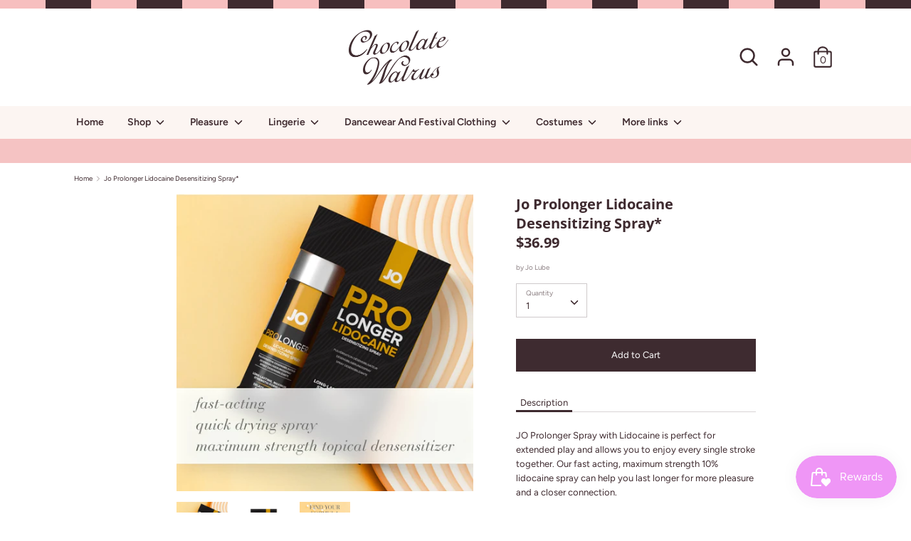

--- FILE ---
content_type: text/html; charset=utf-8
request_url: https://thechocolatewalrus.com/products/jo-prolonger-lidocaine-desensitizing-spray
body_size: 25020
content:
<!doctype html>
<html class="no-js supports-no-cookies" lang="en">
<head>
  <meta charset="utf-8" />
<meta name="viewport" content="width=device-width,initial-scale=1.0" />
<meta http-equiv="X-UA-Compatible" content="IE=edge">

<link rel="preconnect" href="https://cdn.shopify.com" crossorigin>
<link rel="preconnect" href="https://fonts.shopify.com" crossorigin>
<link rel="preconnect" href="https://monorail-edge.shopifysvc.com"><link rel="preload" as="font" href="//thechocolatewalrus.com/cdn/fonts/open_sans/opensans_n7.a9393be1574ea8606c68f4441806b2711d0d13e4.woff2" type="font/woff2" crossorigin>
<link rel="preload" as="font" href="//thechocolatewalrus.com/cdn/fonts/figtree/figtree_n4.3c0838aba1701047e60be6a99a1b0a40ce9b8419.woff2" type="font/woff2" crossorigin>
<link rel="preload" as="font" href="//thechocolatewalrus.com/cdn/fonts/figtree/figtree_n6.9d1ea52bb49a0a86cfd1b0383d00f83d3fcc14de.woff2" type="font/woff2" crossorigin>
<link rel="preload" as="font" href="//thechocolatewalrus.com/cdn/fonts/cabin/cabin_n4.cefc6494a78f87584a6f312fea532919154f66fe.woff2" type="font/woff2" crossorigin><link rel="preload" as="font" href="//thechocolatewalrus.com/cdn/fonts/figtree/figtree_n7.2fd9bfe01586148e644724096c9d75e8c7a90e55.woff2" type="font/woff2" crossorigin><link rel="preload" as="font" href="//thechocolatewalrus.com/cdn/fonts/figtree/figtree_i4.89f7a4275c064845c304a4cf8a4a586060656db2.woff2" type="font/woff2" crossorigin><link rel="preload" as="font" href="//thechocolatewalrus.com/cdn/fonts/figtree/figtree_i7.06add7096a6f2ab742e09ec7e498115904eda1fe.woff2" type="font/woff2" crossorigin><link rel="preload" href="//thechocolatewalrus.com/cdn/shop/t/2/assets/vendor.js?v=41817386187007524081612410549" as="script">
<link rel="preload" href="//thechocolatewalrus.com/cdn/shop/t/2/assets/theme.js?v=32214943573315996291623839163" as="script"><link rel="canonical" href="https://thechocolatewalrus.com/products/jo-prolonger-lidocaine-desensitizing-spray" /><link rel="shortcut icon" href="//thechocolatewalrus.com/cdn/shop/files/walrus_a3d1564c-9d41-4078-9b5e-cd4937d00317.png?v=1624507048" type="image/png" /><meta name="description" content="JO Prolonger Spray with Lidocaine is perfect for extended play and allows you to enjoy every single stroke together. Our fast acting, maximum strength 10% lidocaine spray can help you last longer for more pleasure and a closer connection. Key Features 2.0 Fluid Ounces  Made without propylene glycol  Prevents Premature ">
  <!-- Boost 1.6.11 -->
  <meta name="theme-color" content="#3e2b30">

  
  <title>
    Jo Prolonger Lidocaine Desensitizing Spray*
    
    
    
      &ndash; The Chocolate Walrus 
    
  </title>

<!----------------------------------------------------------
<==== Shopify Theme Design and Developed Information ====>

* Agency Name              : Qrolic Technologies
* Theme Design & Developed : Qrolic Technologies
* Website URL              : http://qrolic.com/
* Support URL              : https://qrolic.com/contact-us/
* Version                  : 1.0
* Email                    : info@qrolic.com
* --------------------------------------------------------->





<meta property="og:site_name" content="The Chocolate Walrus ">
<meta property="og:url" content="https://thechocolatewalrus.com/products/jo-prolonger-lidocaine-desensitizing-spray">
<meta property="og:title" content="Jo Prolonger Lidocaine Desensitizing Spray*">
<meta property="og:type" content="product">
<meta property="og:description" content="JO Prolonger Spray with Lidocaine is perfect for extended play and allows you to enjoy every single stroke together. Our fast acting, maximum strength 10% lidocaine spray can help you last longer for more pleasure and a closer connection. Key Features 2.0 Fluid Ounces  Made without propylene glycol  Prevents Premature ">

  <meta property="og:price:amount" content="36.99">
  <meta property="og:price:currency" content="USD">

<meta property="og:image" content="http://thechocolatewalrus.com/cdn/shop/files/JOProlongerSpray_Lidocaine_-FeelandGlide__1_1920x_551d725e-ca16-4e26-bf78-24dcfef6efb9_1200x1200.webp?v=1716356198">
      <meta property="og:image:width" content="1080">
      <meta property="og:image:height" content="1080">
    <meta property="og:image" content="http://thechocolatewalrus.com/cdn/shop/files/ProlongerSprayLidocaine-FrontofPack_1_1920x_29b0f033-2838-4d4a-a06a-73d68bb6d920_1200x1200.webp?v=1716356207">
      <meta property="og:image:width" content="1080">
      <meta property="og:image:height" content="1080">
    <meta property="og:image" content="http://thechocolatewalrus.com/cdn/shop/files/ProlongerSprayLidocaine-FindYourFormula_1_1920x_24be5767-3101-4e58-916d-ed29a0e66575_1200x1200.webp?v=1716356212">
      <meta property="og:image:width" content="1080">
      <meta property="og:image:height" content="1080">
    
<meta property="og:image:secure_url" content="https://thechocolatewalrus.com/cdn/shop/files/JOProlongerSpray_Lidocaine_-FeelandGlide__1_1920x_551d725e-ca16-4e26-bf78-24dcfef6efb9_1200x1200.webp?v=1716356198"><meta property="og:image:secure_url" content="https://thechocolatewalrus.com/cdn/shop/files/ProlongerSprayLidocaine-FrontofPack_1_1920x_29b0f033-2838-4d4a-a06a-73d68bb6d920_1200x1200.webp?v=1716356207"><meta property="og:image:secure_url" content="https://thechocolatewalrus.com/cdn/shop/files/ProlongerSprayLidocaine-FindYourFormula_1_1920x_24be5767-3101-4e58-916d-ed29a0e66575_1200x1200.webp?v=1716356212">


<meta name="twitter:card" content="summary_large_image">
<meta name="twitter:title" content="Jo Prolonger Lidocaine Desensitizing Spray*">
<meta name="twitter:description" content="JO Prolonger Spray with Lidocaine is perfect for extended play and allows you to enjoy every single stroke together. Our fast acting, maximum strength 10% lidocaine spray can help you last longer for more pleasure and a closer connection. Key Features 2.0 Fluid Ounces  Made without propylene glycol  Prevents Premature ">


  <link href="//thechocolatewalrus.com/cdn/shop/t/2/assets/styles.css?v=15885045520328456611759260604" rel="stylesheet" type="text/css" media="all" />

  <script>
    document.documentElement.className = document.documentElement.className.replace('no-js', 'js');
    window.theme = window.theme || {};
    window.slate = window.slate || {};
    theme.moneyFormat = "${{amount}}",
    theme.strings = {
      addToCart: "Add to Cart",
      unavailable: "Unavailable",
      addressError: "Error looking up that address",
      addressNoResults: "No results for that address",
      addressQueryLimit: "You have exceeded the Google API usage limit. Consider upgrading to a \u003ca href=\"https:\/\/developers.google.com\/maps\/premium\/usage-limits\"\u003ePremium Plan\u003c\/a\u003e.",
      authError: "There was a problem authenticating your Google Maps API Key.",
      addingToCart: "Adding",
      addedToCart: "Added",
      addedToCartPopupTitle: "Added:",
      addedToCartPopupItems: "Items",
      addedToCartPopupSubtotal: "Subtotal",
      addedToCartPopupGoToCart: "Checkout",
      cartTermsNotChecked: "You must agree to the terms and conditions before continuing.",
      searchLoading: "Loading",
      searchMoreResults: "See all results",
      searchNoResults: "No results",
      priceFrom: "From",
      quantityTooHigh: "You can only have {{ quantity }} in your cart",
      onSale: "On Sale",
      soldOut: "Sold Out",
      unitPriceSeparator: " \/ ",
      close: "Close",
      cart_shipping_calculator_hide_calculator: "Hide shipping calculator",
      cart_shipping_calculator_title: "Get shipping estimates",
      cart_general_hide_note: "Hide instructions for seller",
      cart_general_show_note: "Add instructions for seller",
      previous: "Previous",
      next: "Next"
    }
    theme.routes = {
      account_login_url: 'https://thechocolatewalrus.com/customer_authentication/redirect?locale=en&region_country=US',
      account_register_url: 'https://shopify.com/53578694850/account?locale=en',
      account_addresses_url: '/account/addresses',
      search_url: '/search',
      cart_url: '/cart',
      cart_add_url: '/cart/add',
      cart_change_url: '/cart/change',
      product_recommendations_url: '/recommendations/products'
    }
    theme.settings = {
      uniformProductGridImagesEnabled: true,
      soldLabelEnabled: false,
      saleLabelEnabled: true,
      gridShowVendor: false
    }
  </script>

  

  <script>window.performance && window.performance.mark && window.performance.mark('shopify.content_for_header.start');</script><meta id="shopify-digital-wallet" name="shopify-digital-wallet" content="/53578694850/digital_wallets/dialog">
<meta name="shopify-checkout-api-token" content="97f239bd581c0542edeea0899881e17d">
<meta id="in-context-paypal-metadata" data-shop-id="53578694850" data-venmo-supported="true" data-environment="production" data-locale="en_US" data-paypal-v4="true" data-currency="USD">
<link rel="alternate" type="application/json+oembed" href="https://thechocolatewalrus.com/products/jo-prolonger-lidocaine-desensitizing-spray.oembed">
<script async="async" src="/checkouts/internal/preloads.js?locale=en-US"></script>
<link rel="preconnect" href="https://shop.app" crossorigin="anonymous">
<script async="async" src="https://shop.app/checkouts/internal/preloads.js?locale=en-US&shop_id=53578694850" crossorigin="anonymous"></script>
<script id="apple-pay-shop-capabilities" type="application/json">{"shopId":53578694850,"countryCode":"US","currencyCode":"USD","merchantCapabilities":["supports3DS"],"merchantId":"gid:\/\/shopify\/Shop\/53578694850","merchantName":"The Chocolate Walrus ","requiredBillingContactFields":["postalAddress","email"],"requiredShippingContactFields":["postalAddress","email"],"shippingType":"shipping","supportedNetworks":["visa","masterCard","amex","discover","elo","jcb"],"total":{"type":"pending","label":"The Chocolate Walrus ","amount":"1.00"},"shopifyPaymentsEnabled":true,"supportsSubscriptions":true}</script>
<script id="shopify-features" type="application/json">{"accessToken":"97f239bd581c0542edeea0899881e17d","betas":["rich-media-storefront-analytics"],"domain":"thechocolatewalrus.com","predictiveSearch":true,"shopId":53578694850,"locale":"en"}</script>
<script>var Shopify = Shopify || {};
Shopify.shop = "the-chocolate-warlus.myshopify.com";
Shopify.locale = "en";
Shopify.currency = {"active":"USD","rate":"1.0"};
Shopify.country = "US";
Shopify.theme = {"name":"Boost","id":118713811138,"schema_name":"Qrolic","schema_version":"1.6.11","theme_store_id":863,"role":"main"};
Shopify.theme.handle = "null";
Shopify.theme.style = {"id":null,"handle":null};
Shopify.cdnHost = "thechocolatewalrus.com/cdn";
Shopify.routes = Shopify.routes || {};
Shopify.routes.root = "/";</script>
<script type="module">!function(o){(o.Shopify=o.Shopify||{}).modules=!0}(window);</script>
<script>!function(o){function n(){var o=[];function n(){o.push(Array.prototype.slice.apply(arguments))}return n.q=o,n}var t=o.Shopify=o.Shopify||{};t.loadFeatures=n(),t.autoloadFeatures=n()}(window);</script>
<script>
  window.ShopifyPay = window.ShopifyPay || {};
  window.ShopifyPay.apiHost = "shop.app\/pay";
  window.ShopifyPay.redirectState = null;
</script>
<script id="shop-js-analytics" type="application/json">{"pageType":"product"}</script>
<script defer="defer" async type="module" src="//thechocolatewalrus.com/cdn/shopifycloud/shop-js/modules/v2/client.init-shop-cart-sync_BdyHc3Nr.en.esm.js"></script>
<script defer="defer" async type="module" src="//thechocolatewalrus.com/cdn/shopifycloud/shop-js/modules/v2/chunk.common_Daul8nwZ.esm.js"></script>
<script type="module">
  await import("//thechocolatewalrus.com/cdn/shopifycloud/shop-js/modules/v2/client.init-shop-cart-sync_BdyHc3Nr.en.esm.js");
await import("//thechocolatewalrus.com/cdn/shopifycloud/shop-js/modules/v2/chunk.common_Daul8nwZ.esm.js");

  window.Shopify.SignInWithShop?.initShopCartSync?.({"fedCMEnabled":true,"windoidEnabled":true});

</script>
<script>
  window.Shopify = window.Shopify || {};
  if (!window.Shopify.featureAssets) window.Shopify.featureAssets = {};
  window.Shopify.featureAssets['shop-js'] = {"shop-cart-sync":["modules/v2/client.shop-cart-sync_QYOiDySF.en.esm.js","modules/v2/chunk.common_Daul8nwZ.esm.js"],"init-fed-cm":["modules/v2/client.init-fed-cm_DchLp9rc.en.esm.js","modules/v2/chunk.common_Daul8nwZ.esm.js"],"shop-button":["modules/v2/client.shop-button_OV7bAJc5.en.esm.js","modules/v2/chunk.common_Daul8nwZ.esm.js"],"init-windoid":["modules/v2/client.init-windoid_DwxFKQ8e.en.esm.js","modules/v2/chunk.common_Daul8nwZ.esm.js"],"shop-cash-offers":["modules/v2/client.shop-cash-offers_DWtL6Bq3.en.esm.js","modules/v2/chunk.common_Daul8nwZ.esm.js","modules/v2/chunk.modal_CQq8HTM6.esm.js"],"shop-toast-manager":["modules/v2/client.shop-toast-manager_CX9r1SjA.en.esm.js","modules/v2/chunk.common_Daul8nwZ.esm.js"],"init-shop-email-lookup-coordinator":["modules/v2/client.init-shop-email-lookup-coordinator_UhKnw74l.en.esm.js","modules/v2/chunk.common_Daul8nwZ.esm.js"],"pay-button":["modules/v2/client.pay-button_DzxNnLDY.en.esm.js","modules/v2/chunk.common_Daul8nwZ.esm.js"],"avatar":["modules/v2/client.avatar_BTnouDA3.en.esm.js"],"init-shop-cart-sync":["modules/v2/client.init-shop-cart-sync_BdyHc3Nr.en.esm.js","modules/v2/chunk.common_Daul8nwZ.esm.js"],"shop-login-button":["modules/v2/client.shop-login-button_D8B466_1.en.esm.js","modules/v2/chunk.common_Daul8nwZ.esm.js","modules/v2/chunk.modal_CQq8HTM6.esm.js"],"init-customer-accounts-sign-up":["modules/v2/client.init-customer-accounts-sign-up_C8fpPm4i.en.esm.js","modules/v2/client.shop-login-button_D8B466_1.en.esm.js","modules/v2/chunk.common_Daul8nwZ.esm.js","modules/v2/chunk.modal_CQq8HTM6.esm.js"],"init-shop-for-new-customer-accounts":["modules/v2/client.init-shop-for-new-customer-accounts_CVTO0Ztu.en.esm.js","modules/v2/client.shop-login-button_D8B466_1.en.esm.js","modules/v2/chunk.common_Daul8nwZ.esm.js","modules/v2/chunk.modal_CQq8HTM6.esm.js"],"init-customer-accounts":["modules/v2/client.init-customer-accounts_dRgKMfrE.en.esm.js","modules/v2/client.shop-login-button_D8B466_1.en.esm.js","modules/v2/chunk.common_Daul8nwZ.esm.js","modules/v2/chunk.modal_CQq8HTM6.esm.js"],"shop-follow-button":["modules/v2/client.shop-follow-button_CkZpjEct.en.esm.js","modules/v2/chunk.common_Daul8nwZ.esm.js","modules/v2/chunk.modal_CQq8HTM6.esm.js"],"lead-capture":["modules/v2/client.lead-capture_BntHBhfp.en.esm.js","modules/v2/chunk.common_Daul8nwZ.esm.js","modules/v2/chunk.modal_CQq8HTM6.esm.js"],"checkout-modal":["modules/v2/client.checkout-modal_CfxcYbTm.en.esm.js","modules/v2/chunk.common_Daul8nwZ.esm.js","modules/v2/chunk.modal_CQq8HTM6.esm.js"],"shop-login":["modules/v2/client.shop-login_Da4GZ2H6.en.esm.js","modules/v2/chunk.common_Daul8nwZ.esm.js","modules/v2/chunk.modal_CQq8HTM6.esm.js"],"payment-terms":["modules/v2/client.payment-terms_MV4M3zvL.en.esm.js","modules/v2/chunk.common_Daul8nwZ.esm.js","modules/v2/chunk.modal_CQq8HTM6.esm.js"]};
</script>
<script>(function() {
  var isLoaded = false;
  function asyncLoad() {
    if (isLoaded) return;
    isLoaded = true;
    var urls = ["https:\/\/cdn.nfcube.com\/5eee1322a33be729cc5ea6d19988b936.js?shop=the-chocolate-warlus.myshopify.com","https:\/\/cdn.hextom.com\/js\/freeshippingbar.js?shop=the-chocolate-warlus.myshopify.com","https:\/\/omnisnippet1.com\/platforms\/shopify.js?source=scriptTag\u0026v=2025-07-10T01\u0026shop=the-chocolate-warlus.myshopify.com"];
    for (var i = 0; i < urls.length; i++) {
      var s = document.createElement('script');
      s.type = 'text/javascript';
      s.async = true;
      s.src = urls[i];
      var x = document.getElementsByTagName('script')[0];
      x.parentNode.insertBefore(s, x);
    }
  };
  if(window.attachEvent) {
    window.attachEvent('onload', asyncLoad);
  } else {
    window.addEventListener('load', asyncLoad, false);
  }
})();</script>
<script id="__st">var __st={"a":53578694850,"offset":-25200,"reqid":"d8e7ad9a-5d1b-4303-a66c-8794d4437889-1768981549","pageurl":"thechocolatewalrus.com\/products\/jo-prolonger-lidocaine-desensitizing-spray","u":"88593f5f11b6","p":"product","rtyp":"product","rid":7950105706690};</script>
<script>window.ShopifyPaypalV4VisibilityTracking = true;</script>
<script id="captcha-bootstrap">!function(){'use strict';const t='contact',e='account',n='new_comment',o=[[t,t],['blogs',n],['comments',n],[t,'customer']],c=[[e,'customer_login'],[e,'guest_login'],[e,'recover_customer_password'],[e,'create_customer']],r=t=>t.map((([t,e])=>`form[action*='/${t}']:not([data-nocaptcha='true']) input[name='form_type'][value='${e}']`)).join(','),a=t=>()=>t?[...document.querySelectorAll(t)].map((t=>t.form)):[];function s(){const t=[...o],e=r(t);return a(e)}const i='password',u='form_key',d=['recaptcha-v3-token','g-recaptcha-response','h-captcha-response',i],f=()=>{try{return window.sessionStorage}catch{return}},m='__shopify_v',_=t=>t.elements[u];function p(t,e,n=!1){try{const o=window.sessionStorage,c=JSON.parse(o.getItem(e)),{data:r}=function(t){const{data:e,action:n}=t;return t[m]||n?{data:e,action:n}:{data:t,action:n}}(c);for(const[e,n]of Object.entries(r))t.elements[e]&&(t.elements[e].value=n);n&&o.removeItem(e)}catch(o){console.error('form repopulation failed',{error:o})}}const l='form_type',E='cptcha';function T(t){t.dataset[E]=!0}const w=window,h=w.document,L='Shopify',v='ce_forms',y='captcha';let A=!1;((t,e)=>{const n=(g='f06e6c50-85a8-45c8-87d0-21a2b65856fe',I='https://cdn.shopify.com/shopifycloud/storefront-forms-hcaptcha/ce_storefront_forms_captcha_hcaptcha.v1.5.2.iife.js',D={infoText:'Protected by hCaptcha',privacyText:'Privacy',termsText:'Terms'},(t,e,n)=>{const o=w[L][v],c=o.bindForm;if(c)return c(t,g,e,D).then(n);var r;o.q.push([[t,g,e,D],n]),r=I,A||(h.body.append(Object.assign(h.createElement('script'),{id:'captcha-provider',async:!0,src:r})),A=!0)});var g,I,D;w[L]=w[L]||{},w[L][v]=w[L][v]||{},w[L][v].q=[],w[L][y]=w[L][y]||{},w[L][y].protect=function(t,e){n(t,void 0,e),T(t)},Object.freeze(w[L][y]),function(t,e,n,w,h,L){const[v,y,A,g]=function(t,e,n){const i=e?o:[],u=t?c:[],d=[...i,...u],f=r(d),m=r(i),_=r(d.filter((([t,e])=>n.includes(e))));return[a(f),a(m),a(_),s()]}(w,h,L),I=t=>{const e=t.target;return e instanceof HTMLFormElement?e:e&&e.form},D=t=>v().includes(t);t.addEventListener('submit',(t=>{const e=I(t);if(!e)return;const n=D(e)&&!e.dataset.hcaptchaBound&&!e.dataset.recaptchaBound,o=_(e),c=g().includes(e)&&(!o||!o.value);(n||c)&&t.preventDefault(),c&&!n&&(function(t){try{if(!f())return;!function(t){const e=f();if(!e)return;const n=_(t);if(!n)return;const o=n.value;o&&e.removeItem(o)}(t);const e=Array.from(Array(32),(()=>Math.random().toString(36)[2])).join('');!function(t,e){_(t)||t.append(Object.assign(document.createElement('input'),{type:'hidden',name:u})),t.elements[u].value=e}(t,e),function(t,e){const n=f();if(!n)return;const o=[...t.querySelectorAll(`input[type='${i}']`)].map((({name:t})=>t)),c=[...d,...o],r={};for(const[a,s]of new FormData(t).entries())c.includes(a)||(r[a]=s);n.setItem(e,JSON.stringify({[m]:1,action:t.action,data:r}))}(t,e)}catch(e){console.error('failed to persist form',e)}}(e),e.submit())}));const S=(t,e)=>{t&&!t.dataset[E]&&(n(t,e.some((e=>e===t))),T(t))};for(const o of['focusin','change'])t.addEventListener(o,(t=>{const e=I(t);D(e)&&S(e,y())}));const B=e.get('form_key'),M=e.get(l),P=B&&M;t.addEventListener('DOMContentLoaded',(()=>{const t=y();if(P)for(const e of t)e.elements[l].value===M&&p(e,B);[...new Set([...A(),...v().filter((t=>'true'===t.dataset.shopifyCaptcha))])].forEach((e=>S(e,t)))}))}(h,new URLSearchParams(w.location.search),n,t,e,['guest_login'])})(!0,!0)}();</script>
<script integrity="sha256-4kQ18oKyAcykRKYeNunJcIwy7WH5gtpwJnB7kiuLZ1E=" data-source-attribution="shopify.loadfeatures" defer="defer" src="//thechocolatewalrus.com/cdn/shopifycloud/storefront/assets/storefront/load_feature-a0a9edcb.js" crossorigin="anonymous"></script>
<script crossorigin="anonymous" defer="defer" src="//thechocolatewalrus.com/cdn/shopifycloud/storefront/assets/shopify_pay/storefront-65b4c6d7.js?v=20250812"></script>
<script data-source-attribution="shopify.dynamic_checkout.dynamic.init">var Shopify=Shopify||{};Shopify.PaymentButton=Shopify.PaymentButton||{isStorefrontPortableWallets:!0,init:function(){window.Shopify.PaymentButton.init=function(){};var t=document.createElement("script");t.src="https://thechocolatewalrus.com/cdn/shopifycloud/portable-wallets/latest/portable-wallets.en.js",t.type="module",document.head.appendChild(t)}};
</script>
<script data-source-attribution="shopify.dynamic_checkout.buyer_consent">
  function portableWalletsHideBuyerConsent(e){var t=document.getElementById("shopify-buyer-consent"),n=document.getElementById("shopify-subscription-policy-button");t&&n&&(t.classList.add("hidden"),t.setAttribute("aria-hidden","true"),n.removeEventListener("click",e))}function portableWalletsShowBuyerConsent(e){var t=document.getElementById("shopify-buyer-consent"),n=document.getElementById("shopify-subscription-policy-button");t&&n&&(t.classList.remove("hidden"),t.removeAttribute("aria-hidden"),n.addEventListener("click",e))}window.Shopify?.PaymentButton&&(window.Shopify.PaymentButton.hideBuyerConsent=portableWalletsHideBuyerConsent,window.Shopify.PaymentButton.showBuyerConsent=portableWalletsShowBuyerConsent);
</script>
<script data-source-attribution="shopify.dynamic_checkout.cart.bootstrap">document.addEventListener("DOMContentLoaded",(function(){function t(){return document.querySelector("shopify-accelerated-checkout-cart, shopify-accelerated-checkout")}if(t())Shopify.PaymentButton.init();else{new MutationObserver((function(e,n){t()&&(Shopify.PaymentButton.init(),n.disconnect())})).observe(document.body,{childList:!0,subtree:!0})}}));
</script>
<link id="shopify-accelerated-checkout-styles" rel="stylesheet" media="screen" href="https://thechocolatewalrus.com/cdn/shopifycloud/portable-wallets/latest/accelerated-checkout-backwards-compat.css" crossorigin="anonymous">
<style id="shopify-accelerated-checkout-cart">
        #shopify-buyer-consent {
  margin-top: 1em;
  display: inline-block;
  width: 100%;
}

#shopify-buyer-consent.hidden {
  display: none;
}

#shopify-subscription-policy-button {
  background: none;
  border: none;
  padding: 0;
  text-decoration: underline;
  font-size: inherit;
  cursor: pointer;
}

#shopify-subscription-policy-button::before {
  box-shadow: none;
}

      </style>
<script id="sections-script" data-sections="product-recommendations" defer="defer" src="//thechocolatewalrus.com/cdn/shop/t/2/compiled_assets/scripts.js?v=2602"></script>
<script>window.performance && window.performance.mark && window.performance.mark('shopify.content_for_header.end');</script>

	<script>var loox_global_hash = '1621671931185';</script><script>var loox_widgeton_caret = {"visible":true};</script><style>.loox-reviews-default { max-width: 1200px; margin: 0 auto; }.loox-rating .loox-icon { color:#ffcccc; }.loox-rating .loox-icon.loox-caret { color:#333; cursor: pointer; }</style>
<!-- BEGIN app block: shopify://apps/hulk-age-verification/blocks/app-embed/f8382756-4f8b-4e6c-be6f-029abf22871c --><!-- BEGIN app snippet: hulk_age_verification_proxy --><script>
	window.av_url = "https://thechocolatewalrus.com"
	window.popup_data = {"popup_setting":{"header_text":"Welcome!","header_text_size":30,"header_text_color":"#3E2A2F","header_text_weight":"Black","sub_header_text":"Please verify that you are 18 years of age or older to enter this site.","sub_header_text_color":"#3E2A2F","sub_header_text_size":16,"sub_header_text_weight":"Regular","btn1_text":"Agree","btn1_text_color":"#ffffff","btn1_bg_color":"#3E2A2F","btn1_border_radius":5,"btn2_text":"Disagree","btn2_text_color":"#3E2A2F","btn2_bg_color":"#FFFFFF","btn2_border_radius":5,"popup_bg_color":"#ffffff","popup_border_radius":1,"popup_top_bottom_padding":20,"popup_left_right_padding":20,"popup_logo_img":{"large":{"url":null},"url":null},"background_cover_img":{"url":null},"background_bg_color":"#FFFFFF","background_color_opacity":0.5,"btn1_border_width":"1","btn1_border_color":"#3E2A2F","btn2_border_width":"1","btn2_border_color":"#3E2A2F","popup_width":"500","popup_border_width":0,"popup_border_color":"#ffffff","is_enabled":true,"is_enabled_birthday":true,"is_enabled_facebook":true,"min_age":18,"exit_url":"https:\/\/www.google.com","age_validation_message":"You are too young to view this website.","cookie_lifetime":1,"popup_display":"all","template":1,"verification_option":"no_input","facebook_authentication":true,"google_authentication":true,"buttons_background":"#5C6AC4","pages_urls":"","mobile_heading_text":18,"mobile_sub_heading_text":16,"is_monthly_email":false,"header_text_font_family":"Akshar","sub_header_text_font_family":null,"date_format":"default","background_card_opacity":0.7,"selected_country_popup":false,"has_selected_tag_feature":false,"selected_tags":null,"btn1_text_font_family":null,"btn2_text_font_family":null,"btn1_height":null,"btn1_width":null,"btn2_height":null,"btn2_width":null,"popup_height":null,"popup_has_full_width":false,"twitter_authentication":false,"instagram_authentication":false,"allow_social_media_login":false,"is_enable_geo_coding":false,"no_peek_mode":false},"have_any_plan":false,"plan_features":["fully_customizable_popup","verification_by_birthday_input","verified_and_unverified_status","restrict_under_age_with_message","age_validation_setting","mobile_responsive","new_present_templates","restrict_country_with_specific_age","restrict_specific_pages"],"regionals":[],"min_age":18,"verification_option":"no_input","is_enabled":true}
	window.language_settings = null

	window.hulk_avt_tags = []
	
		
			window.hulk_avt_tags.push("Enhancement")
		
			window.hulk_avt_tags.push("Jo")
		
			window.hulk_avt_tags.push("Lotions & Potions")
		
	
</script>
<!-- END app snippet --><!-- END app block --><script src="https://cdn.shopify.com/extensions/e33587dd-02ee-440d-b007-b2b674d0b61b/hulk-age-verification-128/assets/hulk_age_verifier.js" type="text/javascript" defer="defer"></script>
<link href="https://cdn.shopify.com/extensions/e33587dd-02ee-440d-b007-b2b674d0b61b/hulk-age-verification-128/assets/hulk_age_popup.min.css" rel="stylesheet" type="text/css" media="all">
<script src="https://cdn.shopify.com/extensions/019bdd7a-c110-7969-8f1c-937dfc03ea8a/smile-io-272/assets/smile-loader.js" type="text/javascript" defer="defer"></script>
<link href="https://monorail-edge.shopifysvc.com" rel="dns-prefetch">
<script>(function(){if ("sendBeacon" in navigator && "performance" in window) {try {var session_token_from_headers = performance.getEntriesByType('navigation')[0].serverTiming.find(x => x.name == '_s').description;} catch {var session_token_from_headers = undefined;}var session_cookie_matches = document.cookie.match(/_shopify_s=([^;]*)/);var session_token_from_cookie = session_cookie_matches && session_cookie_matches.length === 2 ? session_cookie_matches[1] : "";var session_token = session_token_from_headers || session_token_from_cookie || "";function handle_abandonment_event(e) {var entries = performance.getEntries().filter(function(entry) {return /monorail-edge.shopifysvc.com/.test(entry.name);});if (!window.abandonment_tracked && entries.length === 0) {window.abandonment_tracked = true;var currentMs = Date.now();var navigation_start = performance.timing.navigationStart;var payload = {shop_id: 53578694850,url: window.location.href,navigation_start,duration: currentMs - navigation_start,session_token,page_type: "product"};window.navigator.sendBeacon("https://monorail-edge.shopifysvc.com/v1/produce", JSON.stringify({schema_id: "online_store_buyer_site_abandonment/1.1",payload: payload,metadata: {event_created_at_ms: currentMs,event_sent_at_ms: currentMs}}));}}window.addEventListener('pagehide', handle_abandonment_event);}}());</script>
<script id="web-pixels-manager-setup">(function e(e,d,r,n,o){if(void 0===o&&(o={}),!Boolean(null===(a=null===(i=window.Shopify)||void 0===i?void 0:i.analytics)||void 0===a?void 0:a.replayQueue)){var i,a;window.Shopify=window.Shopify||{};var t=window.Shopify;t.analytics=t.analytics||{};var s=t.analytics;s.replayQueue=[],s.publish=function(e,d,r){return s.replayQueue.push([e,d,r]),!0};try{self.performance.mark("wpm:start")}catch(e){}var l=function(){var e={modern:/Edge?\/(1{2}[4-9]|1[2-9]\d|[2-9]\d{2}|\d{4,})\.\d+(\.\d+|)|Firefox\/(1{2}[4-9]|1[2-9]\d|[2-9]\d{2}|\d{4,})\.\d+(\.\d+|)|Chrom(ium|e)\/(9{2}|\d{3,})\.\d+(\.\d+|)|(Maci|X1{2}).+ Version\/(15\.\d+|(1[6-9]|[2-9]\d|\d{3,})\.\d+)([,.]\d+|)( \(\w+\)|)( Mobile\/\w+|) Safari\/|Chrome.+OPR\/(9{2}|\d{3,})\.\d+\.\d+|(CPU[ +]OS|iPhone[ +]OS|CPU[ +]iPhone|CPU IPhone OS|CPU iPad OS)[ +]+(15[._]\d+|(1[6-9]|[2-9]\d|\d{3,})[._]\d+)([._]\d+|)|Android:?[ /-](13[3-9]|1[4-9]\d|[2-9]\d{2}|\d{4,})(\.\d+|)(\.\d+|)|Android.+Firefox\/(13[5-9]|1[4-9]\d|[2-9]\d{2}|\d{4,})\.\d+(\.\d+|)|Android.+Chrom(ium|e)\/(13[3-9]|1[4-9]\d|[2-9]\d{2}|\d{4,})\.\d+(\.\d+|)|SamsungBrowser\/([2-9]\d|\d{3,})\.\d+/,legacy:/Edge?\/(1[6-9]|[2-9]\d|\d{3,})\.\d+(\.\d+|)|Firefox\/(5[4-9]|[6-9]\d|\d{3,})\.\d+(\.\d+|)|Chrom(ium|e)\/(5[1-9]|[6-9]\d|\d{3,})\.\d+(\.\d+|)([\d.]+$|.*Safari\/(?![\d.]+ Edge\/[\d.]+$))|(Maci|X1{2}).+ Version\/(10\.\d+|(1[1-9]|[2-9]\d|\d{3,})\.\d+)([,.]\d+|)( \(\w+\)|)( Mobile\/\w+|) Safari\/|Chrome.+OPR\/(3[89]|[4-9]\d|\d{3,})\.\d+\.\d+|(CPU[ +]OS|iPhone[ +]OS|CPU[ +]iPhone|CPU IPhone OS|CPU iPad OS)[ +]+(10[._]\d+|(1[1-9]|[2-9]\d|\d{3,})[._]\d+)([._]\d+|)|Android:?[ /-](13[3-9]|1[4-9]\d|[2-9]\d{2}|\d{4,})(\.\d+|)(\.\d+|)|Mobile Safari.+OPR\/([89]\d|\d{3,})\.\d+\.\d+|Android.+Firefox\/(13[5-9]|1[4-9]\d|[2-9]\d{2}|\d{4,})\.\d+(\.\d+|)|Android.+Chrom(ium|e)\/(13[3-9]|1[4-9]\d|[2-9]\d{2}|\d{4,})\.\d+(\.\d+|)|Android.+(UC? ?Browser|UCWEB|U3)[ /]?(15\.([5-9]|\d{2,})|(1[6-9]|[2-9]\d|\d{3,})\.\d+)\.\d+|SamsungBrowser\/(5\.\d+|([6-9]|\d{2,})\.\d+)|Android.+MQ{2}Browser\/(14(\.(9|\d{2,})|)|(1[5-9]|[2-9]\d|\d{3,})(\.\d+|))(\.\d+|)|K[Aa][Ii]OS\/(3\.\d+|([4-9]|\d{2,})\.\d+)(\.\d+|)/},d=e.modern,r=e.legacy,n=navigator.userAgent;return n.match(d)?"modern":n.match(r)?"legacy":"unknown"}(),u="modern"===l?"modern":"legacy",c=(null!=n?n:{modern:"",legacy:""})[u],f=function(e){return[e.baseUrl,"/wpm","/b",e.hashVersion,"modern"===e.buildTarget?"m":"l",".js"].join("")}({baseUrl:d,hashVersion:r,buildTarget:u}),m=function(e){var d=e.version,r=e.bundleTarget,n=e.surface,o=e.pageUrl,i=e.monorailEndpoint;return{emit:function(e){var a=e.status,t=e.errorMsg,s=(new Date).getTime(),l=JSON.stringify({metadata:{event_sent_at_ms:s},events:[{schema_id:"web_pixels_manager_load/3.1",payload:{version:d,bundle_target:r,page_url:o,status:a,surface:n,error_msg:t},metadata:{event_created_at_ms:s}}]});if(!i)return console&&console.warn&&console.warn("[Web Pixels Manager] No Monorail endpoint provided, skipping logging."),!1;try{return self.navigator.sendBeacon.bind(self.navigator)(i,l)}catch(e){}var u=new XMLHttpRequest;try{return u.open("POST",i,!0),u.setRequestHeader("Content-Type","text/plain"),u.send(l),!0}catch(e){return console&&console.warn&&console.warn("[Web Pixels Manager] Got an unhandled error while logging to Monorail."),!1}}}}({version:r,bundleTarget:l,surface:e.surface,pageUrl:self.location.href,monorailEndpoint:e.monorailEndpoint});try{o.browserTarget=l,function(e){var d=e.src,r=e.async,n=void 0===r||r,o=e.onload,i=e.onerror,a=e.sri,t=e.scriptDataAttributes,s=void 0===t?{}:t,l=document.createElement("script"),u=document.querySelector("head"),c=document.querySelector("body");if(l.async=n,l.src=d,a&&(l.integrity=a,l.crossOrigin="anonymous"),s)for(var f in s)if(Object.prototype.hasOwnProperty.call(s,f))try{l.dataset[f]=s[f]}catch(e){}if(o&&l.addEventListener("load",o),i&&l.addEventListener("error",i),u)u.appendChild(l);else{if(!c)throw new Error("Did not find a head or body element to append the script");c.appendChild(l)}}({src:f,async:!0,onload:function(){if(!function(){var e,d;return Boolean(null===(d=null===(e=window.Shopify)||void 0===e?void 0:e.analytics)||void 0===d?void 0:d.initialized)}()){var d=window.webPixelsManager.init(e)||void 0;if(d){var r=window.Shopify.analytics;r.replayQueue.forEach((function(e){var r=e[0],n=e[1],o=e[2];d.publishCustomEvent(r,n,o)})),r.replayQueue=[],r.publish=d.publishCustomEvent,r.visitor=d.visitor,r.initialized=!0}}},onerror:function(){return m.emit({status:"failed",errorMsg:"".concat(f," has failed to load")})},sri:function(e){var d=/^sha384-[A-Za-z0-9+/=]+$/;return"string"==typeof e&&d.test(e)}(c)?c:"",scriptDataAttributes:o}),m.emit({status:"loading"})}catch(e){m.emit({status:"failed",errorMsg:(null==e?void 0:e.message)||"Unknown error"})}}})({shopId: 53578694850,storefrontBaseUrl: "https://thechocolatewalrus.com",extensionsBaseUrl: "https://extensions.shopifycdn.com/cdn/shopifycloud/web-pixels-manager",monorailEndpoint: "https://monorail-edge.shopifysvc.com/unstable/produce_batch",surface: "storefront-renderer",enabledBetaFlags: ["2dca8a86"],webPixelsConfigList: [{"id":"877265090","configuration":"{\"apiURL\":\"https:\/\/api.omnisend.com\",\"appURL\":\"https:\/\/app.omnisend.com\",\"brandID\":\"686f10de25a66a4ceda05b12\",\"trackingURL\":\"https:\/\/wt.omnisendlink.com\"}","eventPayloadVersion":"v1","runtimeContext":"STRICT","scriptVersion":"aa9feb15e63a302383aa48b053211bbb","type":"APP","apiClientId":186001,"privacyPurposes":["ANALYTICS","MARKETING","SALE_OF_DATA"],"dataSharingAdjustments":{"protectedCustomerApprovalScopes":["read_customer_address","read_customer_email","read_customer_name","read_customer_personal_data","read_customer_phone"]}},{"id":"shopify-app-pixel","configuration":"{}","eventPayloadVersion":"v1","runtimeContext":"STRICT","scriptVersion":"0450","apiClientId":"shopify-pixel","type":"APP","privacyPurposes":["ANALYTICS","MARKETING"]},{"id":"shopify-custom-pixel","eventPayloadVersion":"v1","runtimeContext":"LAX","scriptVersion":"0450","apiClientId":"shopify-pixel","type":"CUSTOM","privacyPurposes":["ANALYTICS","MARKETING"]}],isMerchantRequest: false,initData: {"shop":{"name":"The Chocolate Walrus ","paymentSettings":{"currencyCode":"USD"},"myshopifyDomain":"the-chocolate-warlus.myshopify.com","countryCode":"US","storefrontUrl":"https:\/\/thechocolatewalrus.com"},"customer":null,"cart":null,"checkout":null,"productVariants":[{"price":{"amount":36.99,"currencyCode":"USD"},"product":{"title":"Jo Prolonger Lidocaine Desensitizing Spray*","vendor":"Jo Lube","id":"7950105706690","untranslatedTitle":"Jo Prolonger Lidocaine Desensitizing Spray*","url":"\/products\/jo-prolonger-lidocaine-desensitizing-spray","type":"Enhancement"},"id":"44559261204674","image":{"src":"\/\/thechocolatewalrus.com\/cdn\/shop\/files\/JOProlongerSpray_Lidocaine_-FeelandGlide__1_1920x_551d725e-ca16-4e26-bf78-24dcfef6efb9.webp?v=1716356198"},"sku":null,"title":"Default Title","untranslatedTitle":"Default Title"}],"purchasingCompany":null},},"https://thechocolatewalrus.com/cdn","fcfee988w5aeb613cpc8e4bc33m6693e112",{"modern":"","legacy":""},{"shopId":"53578694850","storefrontBaseUrl":"https:\/\/thechocolatewalrus.com","extensionBaseUrl":"https:\/\/extensions.shopifycdn.com\/cdn\/shopifycloud\/web-pixels-manager","surface":"storefront-renderer","enabledBetaFlags":"[\"2dca8a86\"]","isMerchantRequest":"false","hashVersion":"fcfee988w5aeb613cpc8e4bc33m6693e112","publish":"custom","events":"[[\"page_viewed\",{}],[\"product_viewed\",{\"productVariant\":{\"price\":{\"amount\":36.99,\"currencyCode\":\"USD\"},\"product\":{\"title\":\"Jo Prolonger Lidocaine Desensitizing Spray*\",\"vendor\":\"Jo Lube\",\"id\":\"7950105706690\",\"untranslatedTitle\":\"Jo Prolonger Lidocaine Desensitizing Spray*\",\"url\":\"\/products\/jo-prolonger-lidocaine-desensitizing-spray\",\"type\":\"Enhancement\"},\"id\":\"44559261204674\",\"image\":{\"src\":\"\/\/thechocolatewalrus.com\/cdn\/shop\/files\/JOProlongerSpray_Lidocaine_-FeelandGlide__1_1920x_551d725e-ca16-4e26-bf78-24dcfef6efb9.webp?v=1716356198\"},\"sku\":null,\"title\":\"Default Title\",\"untranslatedTitle\":\"Default Title\"}}]]"});</script><script>
  window.ShopifyAnalytics = window.ShopifyAnalytics || {};
  window.ShopifyAnalytics.meta = window.ShopifyAnalytics.meta || {};
  window.ShopifyAnalytics.meta.currency = 'USD';
  var meta = {"product":{"id":7950105706690,"gid":"gid:\/\/shopify\/Product\/7950105706690","vendor":"Jo Lube","type":"Enhancement","handle":"jo-prolonger-lidocaine-desensitizing-spray","variants":[{"id":44559261204674,"price":3699,"name":"Jo Prolonger Lidocaine Desensitizing Spray*","public_title":null,"sku":null}],"remote":false},"page":{"pageType":"product","resourceType":"product","resourceId":7950105706690,"requestId":"d8e7ad9a-5d1b-4303-a66c-8794d4437889-1768981549"}};
  for (var attr in meta) {
    window.ShopifyAnalytics.meta[attr] = meta[attr];
  }
</script>
<script class="analytics">
  (function () {
    var customDocumentWrite = function(content) {
      var jquery = null;

      if (window.jQuery) {
        jquery = window.jQuery;
      } else if (window.Checkout && window.Checkout.$) {
        jquery = window.Checkout.$;
      }

      if (jquery) {
        jquery('body').append(content);
      }
    };

    var hasLoggedConversion = function(token) {
      if (token) {
        return document.cookie.indexOf('loggedConversion=' + token) !== -1;
      }
      return false;
    }

    var setCookieIfConversion = function(token) {
      if (token) {
        var twoMonthsFromNow = new Date(Date.now());
        twoMonthsFromNow.setMonth(twoMonthsFromNow.getMonth() + 2);

        document.cookie = 'loggedConversion=' + token + '; expires=' + twoMonthsFromNow;
      }
    }

    var trekkie = window.ShopifyAnalytics.lib = window.trekkie = window.trekkie || [];
    if (trekkie.integrations) {
      return;
    }
    trekkie.methods = [
      'identify',
      'page',
      'ready',
      'track',
      'trackForm',
      'trackLink'
    ];
    trekkie.factory = function(method) {
      return function() {
        var args = Array.prototype.slice.call(arguments);
        args.unshift(method);
        trekkie.push(args);
        return trekkie;
      };
    };
    for (var i = 0; i < trekkie.methods.length; i++) {
      var key = trekkie.methods[i];
      trekkie[key] = trekkie.factory(key);
    }
    trekkie.load = function(config) {
      trekkie.config = config || {};
      trekkie.config.initialDocumentCookie = document.cookie;
      var first = document.getElementsByTagName('script')[0];
      var script = document.createElement('script');
      script.type = 'text/javascript';
      script.onerror = function(e) {
        var scriptFallback = document.createElement('script');
        scriptFallback.type = 'text/javascript';
        scriptFallback.onerror = function(error) {
                var Monorail = {
      produce: function produce(monorailDomain, schemaId, payload) {
        var currentMs = new Date().getTime();
        var event = {
          schema_id: schemaId,
          payload: payload,
          metadata: {
            event_created_at_ms: currentMs,
            event_sent_at_ms: currentMs
          }
        };
        return Monorail.sendRequest("https://" + monorailDomain + "/v1/produce", JSON.stringify(event));
      },
      sendRequest: function sendRequest(endpointUrl, payload) {
        // Try the sendBeacon API
        if (window && window.navigator && typeof window.navigator.sendBeacon === 'function' && typeof window.Blob === 'function' && !Monorail.isIos12()) {
          var blobData = new window.Blob([payload], {
            type: 'text/plain'
          });

          if (window.navigator.sendBeacon(endpointUrl, blobData)) {
            return true;
          } // sendBeacon was not successful

        } // XHR beacon

        var xhr = new XMLHttpRequest();

        try {
          xhr.open('POST', endpointUrl);
          xhr.setRequestHeader('Content-Type', 'text/plain');
          xhr.send(payload);
        } catch (e) {
          console.log(e);
        }

        return false;
      },
      isIos12: function isIos12() {
        return window.navigator.userAgent.lastIndexOf('iPhone; CPU iPhone OS 12_') !== -1 || window.navigator.userAgent.lastIndexOf('iPad; CPU OS 12_') !== -1;
      }
    };
    Monorail.produce('monorail-edge.shopifysvc.com',
      'trekkie_storefront_load_errors/1.1',
      {shop_id: 53578694850,
      theme_id: 118713811138,
      app_name: "storefront",
      context_url: window.location.href,
      source_url: "//thechocolatewalrus.com/cdn/s/trekkie.storefront.cd680fe47e6c39ca5d5df5f0a32d569bc48c0f27.min.js"});

        };
        scriptFallback.async = true;
        scriptFallback.src = '//thechocolatewalrus.com/cdn/s/trekkie.storefront.cd680fe47e6c39ca5d5df5f0a32d569bc48c0f27.min.js';
        first.parentNode.insertBefore(scriptFallback, first);
      };
      script.async = true;
      script.src = '//thechocolatewalrus.com/cdn/s/trekkie.storefront.cd680fe47e6c39ca5d5df5f0a32d569bc48c0f27.min.js';
      first.parentNode.insertBefore(script, first);
    };
    trekkie.load(
      {"Trekkie":{"appName":"storefront","development":false,"defaultAttributes":{"shopId":53578694850,"isMerchantRequest":null,"themeId":118713811138,"themeCityHash":"7022244711061124958","contentLanguage":"en","currency":"USD","eventMetadataId":"0a8cdba5-5871-4da3-b50c-cdd2a64c614d"},"isServerSideCookieWritingEnabled":true,"monorailRegion":"shop_domain","enabledBetaFlags":["65f19447"]},"Session Attribution":{},"S2S":{"facebookCapiEnabled":false,"source":"trekkie-storefront-renderer","apiClientId":580111}}
    );

    var loaded = false;
    trekkie.ready(function() {
      if (loaded) return;
      loaded = true;

      window.ShopifyAnalytics.lib = window.trekkie;

      var originalDocumentWrite = document.write;
      document.write = customDocumentWrite;
      try { window.ShopifyAnalytics.merchantGoogleAnalytics.call(this); } catch(error) {};
      document.write = originalDocumentWrite;

      window.ShopifyAnalytics.lib.page(null,{"pageType":"product","resourceType":"product","resourceId":7950105706690,"requestId":"d8e7ad9a-5d1b-4303-a66c-8794d4437889-1768981549","shopifyEmitted":true});

      var match = window.location.pathname.match(/checkouts\/(.+)\/(thank_you|post_purchase)/)
      var token = match? match[1]: undefined;
      if (!hasLoggedConversion(token)) {
        setCookieIfConversion(token);
        window.ShopifyAnalytics.lib.track("Viewed Product",{"currency":"USD","variantId":44559261204674,"productId":7950105706690,"productGid":"gid:\/\/shopify\/Product\/7950105706690","name":"Jo Prolonger Lidocaine Desensitizing Spray*","price":"36.99","sku":null,"brand":"Jo Lube","variant":null,"category":"Enhancement","nonInteraction":true,"remote":false},undefined,undefined,{"shopifyEmitted":true});
      window.ShopifyAnalytics.lib.track("monorail:\/\/trekkie_storefront_viewed_product\/1.1",{"currency":"USD","variantId":44559261204674,"productId":7950105706690,"productGid":"gid:\/\/shopify\/Product\/7950105706690","name":"Jo Prolonger Lidocaine Desensitizing Spray*","price":"36.99","sku":null,"brand":"Jo Lube","variant":null,"category":"Enhancement","nonInteraction":true,"remote":false,"referer":"https:\/\/thechocolatewalrus.com\/products\/jo-prolonger-lidocaine-desensitizing-spray"});
      }
    });


        var eventsListenerScript = document.createElement('script');
        eventsListenerScript.async = true;
        eventsListenerScript.src = "//thechocolatewalrus.com/cdn/shopifycloud/storefront/assets/shop_events_listener-3da45d37.js";
        document.getElementsByTagName('head')[0].appendChild(eventsListenerScript);

})();</script>
<script
  defer
  src="https://thechocolatewalrus.com/cdn/shopifycloud/perf-kit/shopify-perf-kit-3.0.4.min.js"
  data-application="storefront-renderer"
  data-shop-id="53578694850"
  data-render-region="gcp-us-central1"
  data-page-type="product"
  data-theme-instance-id="118713811138"
  data-theme-name="Qrolic"
  data-theme-version="1.6.11"
  data-monorail-region="shop_domain"
  data-resource-timing-sampling-rate="10"
  data-shs="true"
  data-shs-beacon="true"
  data-shs-export-with-fetch="true"
  data-shs-logs-sample-rate="1"
  data-shs-beacon-endpoint="https://thechocolatewalrus.com/api/collect"
></script>
</head>

<body id="jo-prolonger-lidocaine-desensitizing-spray" class="template-product">

  <a class="in-page-link visually-hidden skip-link" href="#MainContent">Skip to content</a>

  <div id="shopify-section-header" class="shopify-section"><style data-shopify>
    .store-logo {
      max-width: 140px;
    }
  
</style>
<div class="site-header " data-section-id="header" data-section-type="header" role="banner"><section class="announcement-bar"><div class="announcement-bar__content container"></div></section><header class="header-content container">
      <div class="page-header page-width"><!-- LOGO / STORE NAME --><div class="h1 store-logo     store-logo--image store-logo-desktop--left store-logo-mobile--own_row" itemscope itemtype="http://schema.org/Organization"><!-- DESKTOP LOGO -->
  <a href="/" itemprop="url" class="site-logo site-header__logo-image">
    <meta itemprop="name" content="The Chocolate Walrus "><img src="//thechocolatewalrus.com/cdn/shop/files/CW_LOGO_280x.png?v=1621668063"
          alt="The Chocolate Walrus "
          itemprop="logo"></a></div>
<div class="utils relative ">
          <!-- MOBILE BURGER -->
          <button class="btn btn--plain burger-icon feather-icon js-mobile-menu-icon hide-for-search" aria-label="Toggle menu">
            <svg aria-hidden="true" focusable="false" role="presentation" class="icon feather-menu" viewBox="0 0 24 24"><path d="M3 12h18M3 6h18M3 18h18"/></svg>
          </button><div class="utils__right"><!-- CURRENCY CONVERTER -->
              <div class="utils__item utils__item--currency header-localization header-localization--desktop hide-for-search">
                <form method="post" action="/localization" id="localization_form_desktop-header" accept-charset="UTF-8" class="selectors-form" enctype="multipart/form-data"><input type="hidden" name="form_type" value="localization" /><input type="hidden" name="utf8" value="✓" /><input type="hidden" name="_method" value="put" /><input type="hidden" name="return_to" value="/products/jo-prolonger-lidocaine-desensitizing-spray" /></form>
              </div>
  <!-- DESKTOP SEARCH ICON-->
    <div class="utils__item utils__item--search-icon utils__item--search-left hide-for-search desktop-only">
      <a href="/search" class="plain-link js-search-form-open" aria-label="Search">
        <span class="feather-icon icon--header">
          <svg aria-hidden="true" focusable="false" role="presentation" class="icon feather-search" viewBox="0 0 24 24"><circle cx="10.5" cy="10.5" r="7.5"/><path d="M21 21l-5.2-5.2"/></svg>
        </span>
        <span class="icon-fallback-text">Search</span>
      </a>
    </div>
  

              <!-- DESKTOP SEARCH -->
  
  

  <div class="utils__item search-bar desktop-only search-bar--fadein  live-search live-search--show-price settings-close-bar--left desktop-only">
  <div class="search-bar__container">
    <button class="btn btn--plain feather-icon icon--header search-form__icon js-search-form-open" aria-label="Open Search">
      <svg aria-hidden="true" focusable="false" role="presentation" class="icon feather-search" viewBox="0 0 24 24"><circle cx="10.5" cy="10.5" r="7.5"/><path d="M21 21l-5.2-5.2"/></svg>
    </button>
    <span class="icon-fallback-text">Search</span>

    <form class="search-form" action="/search" method="get" role="search" autocomplete="off">
      <input type="hidden" name="type" value="product" />
      <input type="hidden" name="options[prefix]" value="last" />
      <label for="open-search-closed " class="label-hidden">
        Search our store
      </label>
      <input type="search"
             name="q"
             id="open-search-closed "
             value=""
             placeholder="Search our store"
             class="search-form__input"
             autocomplete="off"
             autocorrect="off">
      <button type="submit" class="btn btn--plain search-form__button" aria-label="Search">
      </button>
    </form>

    
      <button class="btn btn--plain feather-icon icon--header search-form__icon search-form__icon-close js-search-form-close" aria-label="Close">
        <svg aria-hidden="true" focusable="false" role="presentation" class="icon feather-x" viewBox="0 0 24 24"><path d="M18 6L6 18M6 6l12 12"/></svg>
      </button>
      <span class="icon-fallback-text">Close search</span>
    

    <div class="search-bar__results">
    </div>
  </div>
</div>





  <!-- MOBILE SEARCH ICON-->
    <a href="/search" class="plain-link utils__item utils__item--search-icon utils__item--search-own_row hide-for-search mobile-only js-search-form-open" aria-label="Search">
      <span class="feather-icon icon--header">
        <svg aria-hidden="true" focusable="false" role="presentation" class="icon feather-search" viewBox="0 0 24 24"><circle cx="10.5" cy="10.5" r="7.5"/><path d="M21 21l-5.2-5.2"/></svg>
      </span>
      <span class="icon-fallback-text">Search</span>
    </a>
  

              <!-- MOBILE SEARCH -->
  
  

  <div class="utils__item search-bar mobile-only  search-bar--fadein  live-search live-search--show-price  settings-close-mobile-bar">
  <div class="search-bar__container">
    <button class="btn btn--plain feather-icon icon--header search-form__icon js-search-form-open" aria-label="Open Search">
      <svg aria-hidden="true" focusable="false" role="presentation" class="icon feather-search" viewBox="0 0 24 24"><circle cx="10.5" cy="10.5" r="7.5"/><path d="M21 21l-5.2-5.2"/></svg>
    </button>
    <span class="icon-fallback-text">Search</span>

    <form class="search-form" action="/search" method="get" role="search" autocomplete="off">
      <input type="hidden" name="type" value="product" />
      <input type="hidden" name="options[prefix]" value="last" />
      <label for="open-search-mobile-closed " class="label-hidden">
        Search our store
      </label>
      <input type="search"
             name="q"
             id="open-search-mobile-closed "
             value=""
             placeholder="Search our store"
             class="search-form__input"
             autocomplete="off"
             autocorrect="off">
      <button type="submit" class="btn btn--plain search-form__button" aria-label="Search">
      </button>
    </form>

    
      <button class="btn btn--plain feather-icon icon--header search-form__icon search-form__icon-close js-search-form-close " aria-label="Close">
        <svg aria-hidden="true" focusable="false" role="presentation" class="icon feather-x" viewBox="0 0 24 24"><path d="M18 6L6 18M6 6l12 12"/></svg>
      </button>
      <span class="icon-fallback-text ">Close search</span>
    <div class="search-bar__results">
    </div>

    
  </div>
</div>




<!-- ACCOUNT -->
            
              <div class="utils__item customer-account hide-for-search">
    <a href="/account" class="customer-account__parent-link feather-icon icon--header" aria-haspopup="true" aria-expanded="false" aria-label="Account"><svg aria-hidden="true" focusable="false" role="presentation" class="icon icon-account" viewBox="0 0 24 24"><path d="M20 21v-2a4 4 0 0 0-4-4H8a4 4 0 0 0-4 4v2"/><circle cx="12" cy="7" r="4"/></svg></a>
    <ul class="customer-account__menu">
      
        <li class="customer-account__link customer-login">
          <a href="https://thechocolatewalrus.com/customer_authentication/redirect?locale=en&region_country=US">
            Log in
          </a>
        </li>
        <li class="customer-account__link customer-register">
          <a href="https://shopify.com/53578694850/account?locale=en">
          Create an account
          </a>
        </li>
      
    </ul>
  </div>
            

            <!-- CART -->
            
            
            <div class="utils__item header-cart hide-for-search">
              <a href="/cart">
                <span class="feather-icon icon--header"><svg aria-hidden="true" focusable="false" role="presentation" class="icon feather-bag" viewBox="0 0 24 28"><rect x="1" y="7" width="22" height="20" rx="2" ry="2"/><path d="M6 10V6a5 4 2 0 1 12 0v4"/></svg></span>
                <span class="header-cart__count">0</span>
              </a>
              
            </div>
            
          </div>

        </div>

        
      </div>
    </header>

    

    <section class="header-navigation container">
      <nav class="navigation__container page-width">

        <!-- DOCKED NAV SEARCH CENTER LAYOUT--><!-- MOBILE MENU UTILS -->
        <div class="mobile-menu-utils"><!-- MOBILE MENU LOCALIZATION -->
            <div class="utils__item utils__item--currency header-localization header-localization--mobile hide-for-search">
              <form method="post" action="/localization" id="localization_form_mobile-header" accept-charset="UTF-8" class="selectors-form" enctype="multipart/form-data"><input type="hidden" name="form_type" value="localization" /><input type="hidden" name="utf8" value="✓" /><input type="hidden" name="_method" value="put" /><input type="hidden" name="return_to" value="/products/jo-prolonger-lidocaine-desensitizing-spray" /></form>
            </div><!-- MOBILE MENU CLOSE -->
          <button class="btn btn--plain close-mobile-menu js-close-mobile-menu" aria-label="Close">
            <span class="feather-icon icon--header">
              <svg aria-hidden="true" focusable="false" role="presentation" class="icon feather-x" viewBox="0 0 24 24"><path d="M18 6L6 18M6 6l12 12"/></svg>
            </span>
          </button>
        </div>

        <!-- MOBILE MENU SEARCH BAR -->
        <div class="mobile-menu-search-bar">
          <div class="utils__item search-bar mobile-only  search-bar--fadein  live-search live-search--show-price mobile-menu-search">
  <div class="search-bar__container">
    <button class="btn btn--plain feather-icon icon--header search-form__icon js-search-form-open" aria-label="Open Search">
      <svg aria-hidden="true" focusable="false" role="presentation" class="icon feather-search" viewBox="0 0 24 24"><circle cx="10.5" cy="10.5" r="7.5"/><path d="M21 21l-5.2-5.2"/></svg>
    </button>
    <span class="icon-fallback-text">Search</span>

    <form class="search-form" action="/search" method="get" role="search" autocomplete="off">
      <input type="hidden" name="type" value="product" />
      <input type="hidden" name="options[prefix]" value="last" />
      <label for="mobile-menu-search" class="label-hidden">
        Search our store
      </label>
      <input type="search"
             name="q"
             id="mobile-menu-search"
             value=""
             placeholder="Search our store"
             class="search-form__input"
             autocomplete="off"
             autocorrect="off">
      <button type="submit" class="btn btn--plain search-form__button" aria-label="Search">
      </button>
    </form>

    
  </div>
</div>



        </div>

        <!-- MOBILE MENU -->
        <ul class="nav mobile-site-nav">
          
            <li class="mobile-site-nav__item">
              <a href="/" class="mobile-site-nav__link">
                Home
              </a>
              
              
            </li>
          
            <li class="mobile-site-nav__item">
              <a href="#" class="mobile-site-nav__link">
                Shop
              </a>
              
                <button class="btn--plain feather-icon mobile-site-nav__icon" aria-label="Open dropdown menu"><svg aria-hidden="true" focusable="false" role="presentation" class="icon feather-icon feather-chevron-down" viewBox="0 0 24 24"><path d="M6 9l6 6 6-6"/></svg>
</button>
              
              
                <ul class="mobile-site-nav__menu">
                  
                    <li class="mobile-site-nav__item">
                      <a href="#" class="mobile-site-nav__link">
                        Shop Collections
                      </a>
                      
                        <button class="btn--plain feather-icon mobile-site-nav__icon" aria-haspopup="true" aria-expanded="false" aria-label="Open dropdown menu"><svg aria-hidden="true" focusable="false" role="presentation" class="icon feather-icon feather-chevron-down" viewBox="0 0 24 24"><path d="M6 9l6 6 6-6"/></svg>
</button>
                      
                      
                        <ul class="mobile-site-nav__menu">
                          
                            <li class="mobile-site-nav__item">
                              <a href="/collections/bondage" class="mobile-site-nav__link">
                                Kink & Bondage
                              </a>
                            </li>
                          
                            <li class="mobile-site-nav__item">
                              <a href="/collections/lotions-potions" class="mobile-site-nav__link">
                                Lotions & Potions
                              </a>
                            </li>
                          
                            <li class="mobile-site-nav__item">
                              <a href="/collections/hosiery-1" class="mobile-site-nav__link">
                                Hosiery & Footwear
                              </a>
                            </li>
                          
                        </ul>
                      
                    </li>
                  
                    <li class="mobile-site-nav__item">
                      <a href="#" class="mobile-site-nav__link">
                        Shop By Occasion
                      </a>
                      
                        <button class="btn--plain feather-icon mobile-site-nav__icon" aria-haspopup="true" aria-expanded="false" aria-label="Open dropdown menu"><svg aria-hidden="true" focusable="false" role="presentation" class="icon feather-icon feather-chevron-down" viewBox="0 0 24 24"><path d="M6 9l6 6 6-6"/></svg>
</button>
                      
                      
                        <ul class="mobile-site-nav__menu">
                          
                            <li class="mobile-site-nav__item">
                              <a href="/collections/bachelorette" class="mobile-site-nav__link">
                                Bachelorette
                              </a>
                            </li>
                          
                            <li class="mobile-site-nav__item">
                              <a href="/collections/date-night" class="mobile-site-nav__link">
                                Date Night
                              </a>
                            </li>
                          
                        </ul>
                      
                    </li>
                  
                    <li class="mobile-site-nav__item">
                      <a href="#" class="mobile-site-nav__link">
                        New Arrivals
                      </a>
                      
                        <button class="btn--plain feather-icon mobile-site-nav__icon" aria-haspopup="true" aria-expanded="false" aria-label="Open dropdown menu"><svg aria-hidden="true" focusable="false" role="presentation" class="icon feather-icon feather-chevron-down" viewBox="0 0 24 24"><path d="M6 9l6 6 6-6"/></svg>
</button>
                      
                      
                        <ul class="mobile-site-nav__menu">
                          
                            <li class="mobile-site-nav__item">
                              <a href="/collections/new-in-toys" class="mobile-site-nav__link">
                                New In: Toys
                              </a>
                            </li>
                          
                            <li class="mobile-site-nav__item">
                              <a href="/collections/new-in-essentials" class="mobile-site-nav__link">
                                New in: Accessories
                              </a>
                            </li>
                          
                            <li class="mobile-site-nav__item">
                              <a href="/collections/new-in-dancewear" class="mobile-site-nav__link">
                                New In: Dancewear
                              </a>
                            </li>
                          
                        </ul>
                      
                    </li>
                  
                    <li class="mobile-site-nav__item">
                      <a href="#" class="mobile-site-nav__link">
                        Shop By Category
                      </a>
                      
                        <button class="btn--plain feather-icon mobile-site-nav__icon" aria-haspopup="true" aria-expanded="false" aria-label="Open dropdown menu"><svg aria-hidden="true" focusable="false" role="presentation" class="icon feather-icon feather-chevron-down" viewBox="0 0 24 24"><path d="M6 9l6 6 6-6"/></svg>
</button>
                      
                      
                        <ul class="mobile-site-nav__menu">
                          
                            <li class="mobile-site-nav__item">
                              <a href="/collections/toys" class="mobile-site-nav__link">
                                Toys
                              </a>
                            </li>
                          
                            <li class="mobile-site-nav__item">
                              <a href="/collections/dance-wear" class="mobile-site-nav__link">
                                Dance Wear
                              </a>
                            </li>
                          
                            <li class="mobile-site-nav__item">
                              <a href="/collections/hosiery/Hosiery-&-Footwear" class="mobile-site-nav__link">
                                Hosiery & Footwear
                              </a>
                            </li>
                          
                            <li class="mobile-site-nav__item">
                              <a href="https://the-chocolate-warlus.myshopify.com/collections/essentials" class="mobile-site-nav__link">
                                Accessories
                              </a>
                            </li>
                          
                            <li class="mobile-site-nav__item">
                              <a href="/collections/costumes" class="mobile-site-nav__link">
                                Costumes
                              </a>
                            </li>
                          
                            <li class="mobile-site-nav__item">
                              <a href="/collections/pastease" class="mobile-site-nav__link">
                                Pasties
                              </a>
                            </li>
                          
                            <li class="mobile-site-nav__item">
                              <a href="/collections/chocolate" class="mobile-site-nav__link">
                                Chocolate/Sweets
                              </a>
                            </li>
                          
                            <li class="mobile-site-nav__item">
                              <a href="/collections/games" class="mobile-site-nav__link">
                                Games
                              </a>
                            </li>
                          
                            <li class="mobile-site-nav__item">
                              <a href="https://the-chocolate-warlus.myshopify.com/collections/lubes" class="mobile-site-nav__link">
                                Lube
                              </a>
                            </li>
                          
                            <li class="mobile-site-nav__item">
                              <a href="/collections/wigs" class="mobile-site-nav__link">
                                Wigs
                              </a>
                            </li>
                          
                            <li class="mobile-site-nav__item">
                              <a href="/collections/bachelorette" class="mobile-site-nav__link">
                                Party Supplies
                              </a>
                            </li>
                          
                            <li class="mobile-site-nav__item">
                              <a href="/collections/lingerie" class="mobile-site-nav__link">
                                Lingerie
                              </a>
                            </li>
                          
                        </ul>
                      
                    </li>
                  
                    <li class="mobile-site-nav__item">
                      <a href="#" class="mobile-site-nav__link">
                        Shop By Brand
                      </a>
                      
                        <button class="btn--plain feather-icon mobile-site-nav__icon" aria-haspopup="true" aria-expanded="false" aria-label="Open dropdown menu"><svg aria-hidden="true" focusable="false" role="presentation" class="icon feather-icon feather-chevron-down" viewBox="0 0 24 24"><path d="M6 9l6 6 6-6"/></svg>
</button>
                      
                      
                        <ul class="mobile-site-nav__menu">
                          
                            <li class="mobile-site-nav__item">
                              <a href="https://the-chocolate-warlus.myshopify.com/collections/midnight-ballerina" class="mobile-site-nav__link">
                                Midnight Ballerina
                              </a>
                            </li>
                          
                            <li class="mobile-site-nav__item">
                              <a href="https://the-chocolate-warlus.myshopify.com/collections/pastease" class="mobile-site-nav__link">
                                Pastease
                              </a>
                            </li>
                          
                            <li class="mobile-site-nav__item">
                              <a href="https://the-chocolate-warlus.myshopify.com/collections/fever" class="mobile-site-nav__link">
                                Fever
                              </a>
                            </li>
                          
                            <li class="mobile-site-nav__item">
                              <a href="https://the-chocolate-warlus.myshopify.com/collections/fun-factory" class="mobile-site-nav__link">
                                Fun Factory
                              </a>
                            </li>
                          
                            <li class="mobile-site-nav__item">
                              <a href="https://the-chocolate-warlus.myshopify.com/collections/glas" class="mobile-site-nav__link">
                                Gläs Toys
                              </a>
                            </li>
                          
                            <li class="mobile-site-nav__item">
                              <a href="/collections/kheper-games" class="mobile-site-nav__link">
                                Kheper Games
                              </a>
                            </li>
                          
                            <li class="mobile-site-nav__item">
                              <a href="/collections/kama-sutra" class="mobile-site-nav__link">
                                Kama Sutra
                              </a>
                            </li>
                          
                            <li class="mobile-site-nav__item">
                              <a href="https://the-chocolate-warlus.myshopify.com/collections/jo-lube" class="mobile-site-nav__link">
                                JO Lube
                              </a>
                            </li>
                          
                            <li class="mobile-site-nav__item">
                              <a href="https://the-chocolate-warlus.myshopify.com/collections/vendors?q=NS%20Novelties" class="mobile-site-nav__link">
                                NS Novelties
                              </a>
                            </li>
                          
                            <li class="mobile-site-nav__item">
                              <a href="/collections/for-him" class="mobile-site-nav__link">
                                Raymond David
                              </a>
                            </li>
                          
                        </ul>
                      
                    </li>
                  
                </ul>
              
            </li>
          
            <li class="mobile-site-nav__item">
              <a href="#" class="mobile-site-nav__link">
                Pleasure
              </a>
              
                <button class="btn--plain feather-icon mobile-site-nav__icon" aria-label="Open dropdown menu"><svg aria-hidden="true" focusable="false" role="presentation" class="icon feather-icon feather-chevron-down" viewBox="0 0 24 24"><path d="M6 9l6 6 6-6"/></svg>
</button>
              
              
                <ul class="mobile-site-nav__menu">
                  
                    <li class="mobile-site-nav__item">
                      <a href="#" class="mobile-site-nav__link">
                        Toys
                      </a>
                      
                        <button class="btn--plain feather-icon mobile-site-nav__icon" aria-haspopup="true" aria-expanded="false" aria-label="Open dropdown menu"><svg aria-hidden="true" focusable="false" role="presentation" class="icon feather-icon feather-chevron-down" viewBox="0 0 24 24"><path d="M6 9l6 6 6-6"/></svg>
</button>
                      
                      
                        <ul class="mobile-site-nav__menu">
                          
                            <li class="mobile-site-nav__item">
                              <a href="/collections/vibrators" class="mobile-site-nav__link">
                                Vibrators
                              </a>
                            </li>
                          
                            <li class="mobile-site-nav__item">
                              <a href="/collections/bullet" class="mobile-site-nav__link">
                                Bullets And Finger Vibes
                              </a>
                            </li>
                          
                            <li class="mobile-site-nav__item">
                              <a href="/collections/toys-for-the-vulva" class="mobile-site-nav__link">
                                Strap Ons And Dildos
                              </a>
                            </li>
                          
                            <li class="mobile-site-nav__item">
                              <a href="/collections/backdoor-toys" class="mobile-site-nav__link">
                                Backdoor Toys
                              </a>
                            </li>
                          
                            <li class="mobile-site-nav__item">
                              <a href="/collections/toys-for-the-penis" class="mobile-site-nav__link">
                                Penis Toys, Strokers And Sleeves 
                              </a>
                            </li>
                          
                            <li class="mobile-site-nav__item">
                              <a href="/collections/c-rings-and-sleeves" class="mobile-site-nav__link">
                                C-Rings
                              </a>
                            </li>
                          
                        </ul>
                      
                    </li>
                  
                    <li class="mobile-site-nav__item">
                      <a href="#" class="mobile-site-nav__link">
                        Kink & Bondage
                      </a>
                      
                        <button class="btn--plain feather-icon mobile-site-nav__icon" aria-haspopup="true" aria-expanded="false" aria-label="Open dropdown menu"><svg aria-hidden="true" focusable="false" role="presentation" class="icon feather-icon feather-chevron-down" viewBox="0 0 24 24"><path d="M6 9l6 6 6-6"/></svg>
</button>
                      
                      
                        <ul class="mobile-site-nav__menu">
                          
                            <li class="mobile-site-nav__item">
                              <a href="/collections/sensory-tools" class="mobile-site-nav__link">
                                Sensory Tools
                              </a>
                            </li>
                          
                            <li class="mobile-site-nav__item">
                              <a href="/collections/impact-tools" class="mobile-site-nav__link">
                                Impact Tools
                              </a>
                            </li>
                          
                            <li class="mobile-site-nav__item">
                              <a href="/collections/restraint-gear" class="mobile-site-nav__link">
                                Restraint Gear
                              </a>
                            </li>
                          
                            <li class="mobile-site-nav__item">
                              <a href="/collections/bondage-kits" class="mobile-site-nav__link">
                                Bondage Kits
                              </a>
                            </li>
                          
                        </ul>
                      
                    </li>
                  
                    <li class="mobile-site-nav__item">
                      <a href="/collections/lotions-potions-1/Lotions-&-Potions" class="mobile-site-nav__link">
                        Lotions, Potions And More
                      </a>
                      
                        <button class="btn--plain feather-icon mobile-site-nav__icon" aria-haspopup="true" aria-expanded="false" aria-label="Open dropdown menu"><svg aria-hidden="true" focusable="false" role="presentation" class="icon feather-icon feather-chevron-down" viewBox="0 0 24 24"><path d="M6 9l6 6 6-6"/></svg>
</button>
                      
                      
                        <ul class="mobile-site-nav__menu">
                          
                            <li class="mobile-site-nav__item">
                              <a href="/collections/lubricant" class="mobile-site-nav__link">
                                Lubricant
                              </a>
                            </li>
                          
                            <li class="mobile-site-nav__item">
                              <a href="/collections/massage" class="mobile-site-nav__link">
                                Massage
                              </a>
                            </li>
                          
                            <li class="mobile-site-nav__item">
                              <a href="/collections/bath-body" class="mobile-site-nav__link">
                                Bath & Body 
                              </a>
                            </li>
                          
                            <li class="mobile-site-nav__item">
                              <a href="/collections/enhancements" class="mobile-site-nav__link">
                                Enhancements
                              </a>
                            </li>
                          
                            <li class="mobile-site-nav__item">
                              <a href="/collections/health-and-body" class="mobile-site-nav__link">
                                Health And Body 
                              </a>
                            </li>
                          
                        </ul>
                      
                    </li>
                  
                </ul>
              
            </li>
          
            <li class="mobile-site-nav__item">
              <a href="#" class="mobile-site-nav__link">
                Lingerie 
              </a>
              
                <button class="btn--plain feather-icon mobile-site-nav__icon" aria-label="Open dropdown menu"><svg aria-hidden="true" focusable="false" role="presentation" class="icon feather-icon feather-chevron-down" viewBox="0 0 24 24"><path d="M6 9l6 6 6-6"/></svg>
</button>
              
              
                <ul class="mobile-site-nav__menu">
                  
                    <li class="mobile-site-nav__item">
                      <a href="/collections/for-the-bedroom" class="mobile-site-nav__link">
                        For the bedroom 
                      </a>
                      
                      
                    </li>
                  
                    <li class="mobile-site-nav__item">
                      <a href="/collections/fantasy" class="mobile-site-nav__link">
                        Fetish & Fantasy 
                      </a>
                      
                      
                    </li>
                  
                    <li class="mobile-site-nav__item">
                      <a href="/collections/boxed-lingerie" class="mobile-site-nav__link">
                        Boxed Lingerie
                      </a>
                      
                      
                    </li>
                  
                    <li class="mobile-site-nav__item">
                      <a href="/collections/corsets" class="mobile-site-nav__link">
                        Corsets 
                      </a>
                      
                      
                    </li>
                  
                    <li class="mobile-site-nav__item">
                      <a href="/collections/hosiery" class="mobile-site-nav__link">
                        Hosiery
                      </a>
                      
                      
                    </li>
                  
                    <li class="mobile-site-nav__item">
                      <a href="/collections/bodystockings" class="mobile-site-nav__link">
                        Bodystockings
                      </a>
                      
                      
                    </li>
                  
                    <li class="mobile-site-nav__item">
                      <a href="/collections/for-him" class="mobile-site-nav__link">
                        For Him
                      </a>
                      
                      
                    </li>
                  
                </ul>
              
            </li>
          
            <li class="mobile-site-nav__item">
              <a href="#" class="mobile-site-nav__link">
                Dancewear And Festival Clothing
              </a>
              
                <button class="btn--plain feather-icon mobile-site-nav__icon" aria-label="Open dropdown menu"><svg aria-hidden="true" focusable="false" role="presentation" class="icon feather-icon feather-chevron-down" viewBox="0 0 24 24"><path d="M6 9l6 6 6-6"/></svg>
</button>
              
              
                <ul class="mobile-site-nav__menu">
                  
                    <li class="mobile-site-nav__item">
                      <a href="/collections/sets" class="mobile-site-nav__link">
                        Sets
                      </a>
                      
                        <button class="btn--plain feather-icon mobile-site-nav__icon" aria-haspopup="true" aria-expanded="false" aria-label="Open dropdown menu"><svg aria-hidden="true" focusable="false" role="presentation" class="icon feather-icon feather-chevron-down" viewBox="0 0 24 24"><path d="M6 9l6 6 6-6"/></svg>
</button>
                      
                      
                        <ul class="mobile-site-nav__menu">
                          
                            <li class="mobile-site-nav__item">
                              <a href="/collections/mini-sets" class="mobile-site-nav__link">
                                Sexy Sets
                              </a>
                            </li>
                          
                            <li class="mobile-site-nav__item">
                              <a href="/collections/everyday-sets" class="mobile-site-nav__link">
                                Everyday Sets
                              </a>
                            </li>
                          
                            <li class="mobile-site-nav__item">
                              <a href="/collections/short-sets" class="mobile-site-nav__link">
                                Short Sets
                              </a>
                            </li>
                          
                            <li class="mobile-site-nav__item">
                              <a href="/collections/skirt-sets" class="mobile-site-nav__link">
                                Skirt Sets
                              </a>
                            </li>
                          
                            <li class="mobile-site-nav__item">
                              <a href="/collections/dress-sets" class="mobile-site-nav__link">
                                Dress Sets
                              </a>
                            </li>
                          
                            <li class="mobile-site-nav__item">
                              <a href="/collections/pant-and-chap-sets" class="mobile-site-nav__link">
                                Pant And Chap Sets
                              </a>
                            </li>
                          
                        </ul>
                      
                    </li>
                  
                    <li class="mobile-site-nav__item">
                      <a href="/collections/tops" class="mobile-site-nav__link">
                        Tops
                      </a>
                      
                        <button class="btn--plain feather-icon mobile-site-nav__icon" aria-haspopup="true" aria-expanded="false" aria-label="Open dropdown menu"><svg aria-hidden="true" focusable="false" role="presentation" class="icon feather-icon feather-chevron-down" viewBox="0 0 24 24"><path d="M6 9l6 6 6-6"/></svg>
</button>
                      
                      
                        <ul class="mobile-site-nav__menu">
                          
                            <li class="mobile-site-nav__item">
                              <a href="/collections/tri-top" class="mobile-site-nav__link">
                                Tri-Top
                              </a>
                            </li>
                          
                            <li class="mobile-site-nav__item">
                              <a href="/collections/crop-top" class="mobile-site-nav__link">
                                Crop And Bandeau Tops
                              </a>
                            </li>
                          
                            <li class="mobile-site-nav__item">
                              <a href="/collections/short-top" class="mobile-site-nav__link">
                                Short Top 
                              </a>
                            </li>
                          
                            <li class="mobile-site-nav__item">
                              <a href="/collections/long-top" class="mobile-site-nav__link">
                                Long Top
                              </a>
                            </li>
                          
                        </ul>
                      
                    </li>
                  
                    <li class="mobile-site-nav__item">
                      <a href="/collections/bottoms" class="mobile-site-nav__link">
                        Bottoms
                      </a>
                      
                        <button class="btn--plain feather-icon mobile-site-nav__icon" aria-haspopup="true" aria-expanded="false" aria-label="Open dropdown menu"><svg aria-hidden="true" focusable="false" role="presentation" class="icon feather-icon feather-chevron-down" viewBox="0 0 24 24"><path d="M6 9l6 6 6-6"/></svg>
</button>
                      
                      
                        <ul class="mobile-site-nav__menu">
                          
                            <li class="mobile-site-nav__item">
                              <a href="/collections/v-backs" class="mobile-site-nav__link">
                                V-Backs And Thongs
                              </a>
                            </li>
                          
                            <li class="mobile-site-nav__item">
                              <a href="/collections/shorts" class="mobile-site-nav__link">
                                Cheeky Shorts And Bottoms
                              </a>
                            </li>
                          
                            <li class="mobile-site-nav__item">
                              <a href="/collections/skirts" class="mobile-site-nav__link">
                                Skirts
                              </a>
                            </li>
                          
                            <li class="mobile-site-nav__item">
                              <a href="/collections/chaps-and-pants" class="mobile-site-nav__link">
                                Chaps And Pants
                              </a>
                            </li>
                          
                        </ul>
                      
                    </li>
                  
                    <li class="mobile-site-nav__item">
                      <a href="/collections/rompers/Rompers-And-Bodysuits" class="mobile-site-nav__link">
                        Rompers And Bodysuits
                      </a>
                      
                        <button class="btn--plain feather-icon mobile-site-nav__icon" aria-haspopup="true" aria-expanded="false" aria-label="Open dropdown menu"><svg aria-hidden="true" focusable="false" role="presentation" class="icon feather-icon feather-chevron-down" viewBox="0 0 24 24"><path d="M6 9l6 6 6-6"/></svg>
</button>
                      
                      
                        <ul class="mobile-site-nav__menu">
                          
                            <li class="mobile-site-nav__item">
                              <a href="/collections/bodysuits" class="mobile-site-nav__link">
                                Bodysuits
                              </a>
                            </li>
                          
                            <li class="mobile-site-nav__item">
                              <a href="/collections/rompers-1" class="mobile-site-nav__link">
                                Rompers
                              </a>
                            </li>
                          
                            <li class="mobile-site-nav__item">
                              <a href="/collections/slings" class="mobile-site-nav__link">
                                Slings
                              </a>
                            </li>
                          
                        </ul>
                      
                    </li>
                  
                    <li class="mobile-site-nav__item">
                      <a href="/collections/festival" class="mobile-site-nav__link">
                        Festival Accessories
                      </a>
                      
                        <button class="btn--plain feather-icon mobile-site-nav__icon" aria-haspopup="true" aria-expanded="false" aria-label="Open dropdown menu"><svg aria-hidden="true" focusable="false" role="presentation" class="icon feather-icon feather-chevron-down" viewBox="0 0 24 24"><path d="M6 9l6 6 6-6"/></svg>
</button>
                      
                      
                        <ul class="mobile-site-nav__menu">
                          
                            <li class="mobile-site-nav__item">
                              <a href="/collections/makeup-and-lashes" class="mobile-site-nav__link">
                                Makeup And Eyelashes
                              </a>
                            </li>
                          
                        </ul>
                      
                    </li>
                  
                    <li class="mobile-site-nav__item">
                      <a href="/collections/dresses-and-outerwear" class="mobile-site-nav__link">
                        Dresses And Outerwear
                      </a>
                      
                        <button class="btn--plain feather-icon mobile-site-nav__icon" aria-haspopup="true" aria-expanded="false" aria-label="Open dropdown menu"><svg aria-hidden="true" focusable="false" role="presentation" class="icon feather-icon feather-chevron-down" viewBox="0 0 24 24"><path d="M6 9l6 6 6-6"/></svg>
</button>
                      
                      
                        <ul class="mobile-site-nav__menu">
                          
                            <li class="mobile-site-nav__item">
                              <a href="/collections/party-dresses/Dresses-And-Skirts" class="mobile-site-nav__link">
                                Dresses 
                              </a>
                            </li>
                          
                            <li class="mobile-site-nav__item">
                              <a href="/collections/outerwear-and-jackets" class="mobile-site-nav__link">
                                Outerwear And Jackets
                              </a>
                            </li>
                          
                        </ul>
                      
                    </li>
                  
                </ul>
              
            </li>
          
            <li class="mobile-site-nav__item">
              <a href="#" class="mobile-site-nav__link">
                Costumes 
              </a>
              
                <button class="btn--plain feather-icon mobile-site-nav__icon" aria-label="Open dropdown menu"><svg aria-hidden="true" focusable="false" role="presentation" class="icon feather-icon feather-chevron-down" viewBox="0 0 24 24"><path d="M6 9l6 6 6-6"/></svg>
</button>
              
              
                <ul class="mobile-site-nav__menu">
                  
                    <li class="mobile-site-nav__item">
                      <a href="/collections/halloween-costumes/halloween-costumes" class="mobile-site-nav__link">
                        Halloween Costumes
                      </a>
                      
                      
                    </li>
                  
                    <li class="mobile-site-nav__item">
                      <a href="/collections/sexy-costumes" class="mobile-site-nav__link">
                        Sexy Costumes
                      </a>
                      
                      
                    </li>
                  
                    <li class="mobile-site-nav__item">
                      <a href="/collections/accessorie-hosiery" class="mobile-site-nav__link">
                        Accessories / Hosiery 
                      </a>
                      
                      
                    </li>
                  
                    <li class="mobile-site-nav__item">
                      <a href="/collections/bodysuits-and-catsuits" class="mobile-site-nav__link">
                        Bodysuits And Catsuits
                      </a>
                      
                      
                    </li>
                  
                </ul>
              
            </li>
          
            <li class="mobile-site-nav__item">
              <a href="#" class="mobile-site-nav__link">
                Party Supplies 
              </a>
              
                <button class="btn--plain feather-icon mobile-site-nav__icon" aria-label="Open dropdown menu"><svg aria-hidden="true" focusable="false" role="presentation" class="icon feather-icon feather-chevron-down" viewBox="0 0 24 24"><path d="M6 9l6 6 6-6"/></svg>
</button>
              
              
                <ul class="mobile-site-nav__menu">
                  
                    <li class="mobile-site-nav__item">
                      <a href="/collections/bachelor" class="mobile-site-nav__link">
                        Bachelor
                      </a>
                      
                      
                    </li>
                  
                    <li class="mobile-site-nav__item">
                      <a href="/collections/bachelorette" class="mobile-site-nav__link">
                        Bachelorette 
                      </a>
                      
                      
                    </li>
                  
                    <li class="mobile-site-nav__item">
                      <a href="/collections/birthday" class="mobile-site-nav__link">
                        Birthday 
                      </a>
                      
                      
                    </li>
                  
                    <li class="mobile-site-nav__item">
                      <a href="/collections/games" class="mobile-site-nav__link">
                        Games
                      </a>
                      
                      
                    </li>
                  
                    <li class="mobile-site-nav__item">
                      <a href="/collections/novelties" class="mobile-site-nav__link">
                        Novelties
                      </a>
                      
                      
                    </li>
                  
                </ul>
              
            </li>
          
            <li class="mobile-site-nav__item">
              <a href="/collections/chocolate" class="mobile-site-nav__link">
                Sweets
              </a>
              
                <button class="btn--plain feather-icon mobile-site-nav__icon" aria-label="Open dropdown menu"><svg aria-hidden="true" focusable="false" role="presentation" class="icon feather-icon feather-chevron-down" viewBox="0 0 24 24"><path d="M6 9l6 6 6-6"/></svg>
</button>
              
              
                <ul class="mobile-site-nav__menu">
                  
                    <li class="mobile-site-nav__item">
                      <a href="/collections/chocolate-1" class="mobile-site-nav__link">
                        Chocolate
                      </a>
                      
                      
                    </li>
                  
                    <li class="mobile-site-nav__item">
                      <a href="/collections/candy" class="mobile-site-nav__link">
                        Candy
                      </a>
                      
                      
                    </li>
                  
                </ul>
              
            </li>
          
            <li class="mobile-site-nav__item">
              <a href="/pages/about-us" class="mobile-site-nav__link">
                About Us
              </a>
              
              
            </li>
          
        </ul>

        <div class="header-social-icons">
          


        </div>

        <!-- MAIN MENU -->
        <ul class="nav site-nav ">
          
            
              <li class="site-nav__item ">
                <a href="/" class="site-nav__link">Home</a>
              </li>
            
          
            
              

                

              <li class="site-nav__item site-nav__item--has-dropdown
                        
                        site-nav__item--megadropdown">
                <a href="#" class="site-nav__link" aria-haspopup="true" aria-expanded="false">
                  Shop
                  <span class="feather-icon site-nav__icon"><svg aria-hidden="true" focusable="false" role="presentation" class="icon feather-icon feather-chevron-down" viewBox="0 0 24 24"><path d="M6 9l6 6 6-6"/></svg>
</span>
                </a>
                  <div class="site-nav__dropdown js-mobile-menu-dropdown mega-dropdown container">
                    <div class="page-width">
                      
                      <div class="grid site-nav__promo-container">
                        <div class="grid__item three-quarters">
                      

                      <ul class="mega-dropdown__container grid grid--uniform">
                        
                          <li class="mega-dropdown__item grid__item one-third ">
                            <a href="#" class="site-nav__link site-nav__dropdown-heading">Shop Collections</a>
                            <div class="site-nav__submenu">
                              <ul class="site-nav__submenu-container">
                                
                                  
                                  <li class="mega-dropdown__subitem">
                                    <a href="/collections/bondage" class="site-nav__link site-nav__dropdown-link">Kink & Bondage</a>
                                  </li>
                                
                                  
                                  <li class="mega-dropdown__subitem">
                                    <a href="/collections/lotions-potions" class="site-nav__link site-nav__dropdown-link">Lotions & Potions</a>
                                  </li>
                                
                                  
                                  <li class="mega-dropdown__subitem">
                                    <a href="/collections/hosiery-1" class="site-nav__link site-nav__dropdown-link">Hosiery & Footwear</a>
                                  </li>
                                
                              </ul>
                            </div>
                          </li>
                        
                          <li class="mega-dropdown__item grid__item one-third ">
                            <a href="#" class="site-nav__link site-nav__dropdown-heading">Shop By Occasion</a>
                            <div class="site-nav__submenu">
                              <ul class="site-nav__submenu-container">
                                
                                  
                                  <li class="mega-dropdown__subitem">
                                    <a href="/collections/bachelorette" class="site-nav__link site-nav__dropdown-link">Bachelorette</a>
                                  </li>
                                
                                  
                                  <li class="mega-dropdown__subitem">
                                    <a href="/collections/date-night" class="site-nav__link site-nav__dropdown-link">Date Night</a>
                                  </li>
                                
                              </ul>
                            </div>
                          </li>
                        
                          <li class="mega-dropdown__item grid__item one-third ">
                            <a href="#" class="site-nav__link site-nav__dropdown-heading">New Arrivals</a>
                            <div class="site-nav__submenu">
                              <ul class="site-nav__submenu-container">
                                
                                  
                                  <li class="mega-dropdown__subitem">
                                    <a href="/collections/new-in-toys" class="site-nav__link site-nav__dropdown-link">New In: Toys</a>
                                  </li>
                                
                                  
                                  <li class="mega-dropdown__subitem">
                                    <a href="/collections/new-in-essentials" class="site-nav__link site-nav__dropdown-link">New in: Accessories</a>
                                  </li>
                                
                                  
                                  <li class="mega-dropdown__subitem">
                                    <a href="/collections/new-in-dancewear" class="site-nav__link site-nav__dropdown-link">New In: Dancewear</a>
                                  </li>
                                
                              </ul>
                            </div>
                          </li>
                        
                          <li class="mega-dropdown__item grid__item one-third ">
                            <a href="#" class="site-nav__link site-nav__dropdown-heading">Shop By Category</a>
                            <div class="site-nav__submenu">
                              <ul class="site-nav__submenu-container">
                                
                                  
                                  <li class="mega-dropdown__subitem">
                                    <a href="/collections/toys" class="site-nav__link site-nav__dropdown-link">Toys</a>
                                  </li>
                                
                                  
                                  <li class="mega-dropdown__subitem">
                                    <a href="/collections/dance-wear" class="site-nav__link site-nav__dropdown-link">Dance Wear</a>
                                  </li>
                                
                                  
                                  <li class="mega-dropdown__subitem">
                                    <a href="/collections/hosiery/Hosiery-&-Footwear" class="site-nav__link site-nav__dropdown-link">Hosiery & Footwear</a>
                                  </li>
                                
                                  
                                  <li class="mega-dropdown__subitem">
                                    <a href="https://the-chocolate-warlus.myshopify.com/collections/essentials" class="site-nav__link site-nav__dropdown-link">Accessories</a>
                                  </li>
                                
                                  
                                  <li class="mega-dropdown__subitem">
                                    <a href="/collections/costumes" class="site-nav__link site-nav__dropdown-link">Costumes</a>
                                  </li>
                                
                                  
                                  <li class="mega-dropdown__subitem">
                                    <a href="/collections/pastease" class="site-nav__link site-nav__dropdown-link">Pasties</a>
                                  </li>
                                
                                  
                                  <li class="mega-dropdown__subitem">
                                    <a href="/collections/chocolate" class="site-nav__link site-nav__dropdown-link">Chocolate/Sweets</a>
                                  </li>
                                
                                  
                                  <li class="mega-dropdown__subitem">
                                    <a href="/collections/games" class="site-nav__link site-nav__dropdown-link">Games</a>
                                  </li>
                                
                                  
                                  <li class="mega-dropdown__subitem">
                                    <a href="https://the-chocolate-warlus.myshopify.com/collections/lubes" class="site-nav__link site-nav__dropdown-link">Lube</a>
                                  </li>
                                
                                  
                                  <li class="mega-dropdown__subitem">
                                    <a href="/collections/wigs" class="site-nav__link site-nav__dropdown-link">Wigs</a>
                                  </li>
                                
                                  
                                  <li class="mega-dropdown__subitem">
                                    <a href="/collections/bachelorette" class="site-nav__link site-nav__dropdown-link">Party Supplies</a>
                                  </li>
                                
                                  
                                  <li class="mega-dropdown__subitem">
                                    <a href="/collections/lingerie" class="site-nav__link site-nav__dropdown-link">Lingerie</a>
                                  </li>
                                
                              </ul>
                            </div>
                          </li>
                        
                          <li class="mega-dropdown__item grid__item one-third ">
                            <a href="#" class="site-nav__link site-nav__dropdown-heading">Shop By Brand</a>
                            <div class="site-nav__submenu">
                              <ul class="site-nav__submenu-container">
                                
                                  
                                  <li class="mega-dropdown__subitem">
                                    <a href="https://the-chocolate-warlus.myshopify.com/collections/midnight-ballerina" class="site-nav__link site-nav__dropdown-link">Midnight Ballerina</a>
                                  </li>
                                
                                  
                                  <li class="mega-dropdown__subitem">
                                    <a href="https://the-chocolate-warlus.myshopify.com/collections/pastease" class="site-nav__link site-nav__dropdown-link">Pastease</a>
                                  </li>
                                
                                  
                                  <li class="mega-dropdown__subitem">
                                    <a href="https://the-chocolate-warlus.myshopify.com/collections/fever" class="site-nav__link site-nav__dropdown-link">Fever</a>
                                  </li>
                                
                                  
                                  <li class="mega-dropdown__subitem">
                                    <a href="https://the-chocolate-warlus.myshopify.com/collections/fun-factory" class="site-nav__link site-nav__dropdown-link">Fun Factory</a>
                                  </li>
                                
                                  
                                  <li class="mega-dropdown__subitem">
                                    <a href="https://the-chocolate-warlus.myshopify.com/collections/glas" class="site-nav__link site-nav__dropdown-link">Gläs Toys</a>
                                  </li>
                                
                                  
                                  <li class="mega-dropdown__subitem">
                                    <a href="/collections/kheper-games" class="site-nav__link site-nav__dropdown-link">Kheper Games</a>
                                  </li>
                                
                                  
                                  <li class="mega-dropdown__subitem">
                                    <a href="/collections/kama-sutra" class="site-nav__link site-nav__dropdown-link">Kama Sutra</a>
                                  </li>
                                
                                  
                                  <li class="mega-dropdown__subitem">
                                    <a href="https://the-chocolate-warlus.myshopify.com/collections/jo-lube" class="site-nav__link site-nav__dropdown-link">JO Lube</a>
                                  </li>
                                
                                  
                                  <li class="mega-dropdown__subitem">
                                    <a href="https://the-chocolate-warlus.myshopify.com/collections/vendors?q=NS%20Novelties" class="site-nav__link site-nav__dropdown-link">NS Novelties</a>
                                  </li>
                                
                                  
                                  <li class="mega-dropdown__subitem">
                                    <a href="/collections/for-him" class="site-nav__link site-nav__dropdown-link">Raymond David</a>
                                  </li>
                                
                              </ul>
                            </div>
                          </li>
                        
                      </ul>

                      
                          </div>
                          <div class="grid__item one-quarter text-center site-nav__promo"><a href="/collections/pleasure"><div class="rimage-outer-wrapper" style="max-width: 1890px; max-height: 1374px">
  <div class="rimage-wrapper lazyload--placeholder" style="padding-top:72.6984126984127%">
    
    
    
      <img class="rimage__image lazyload fade-in "
      src="data:image/svg+xml,%3Csvg%20xmlns='http://www.w3.org/2000/svg'/%3E"
      data-src="//thechocolatewalrus.com/cdn/shop/files/CW_TOYS_{width}x.png?v=1622496702"
      data-widths="[180, 220, 300, 360, 460, 540, 720, 900, 1080, 1296, 1512, 1728, 2048]"
      data-aspectratio="1.3755458515283843"
      data-sizes="auto"
      alt=""
       >
    

    <noscript>
      
      <img src="//thechocolatewalrus.com/cdn/shop/files/CW_TOYS_1024x1024.png?v=1622496702" alt="" class="rimage__image">
    </noscript>
  </div>
</div>


</a><div class="site-nav__dropdown-heading">Shop ladies, male & couple toys</div><a href="/collections/pleasure">SHOP PLEASURE</a></div>
                        </div>
                      

                    </div>
                  </div>
                
              </li>
            
          
            
              

                

              <li class="site-nav__item site-nav__item--has-dropdown
                        
                        site-nav__item--megadropdown">
                <a href="#" class="site-nav__link" aria-haspopup="true" aria-expanded="false">
                  Pleasure
                  <span class="feather-icon site-nav__icon"><svg aria-hidden="true" focusable="false" role="presentation" class="icon feather-icon feather-chevron-down" viewBox="0 0 24 24"><path d="M6 9l6 6 6-6"/></svg>
</span>
                </a>
                  <div class="site-nav__dropdown js-mobile-menu-dropdown mega-dropdown container">
                    <div class="page-width">
                      

                      <ul class="mega-dropdown__container grid grid--uniform">
                        
                          <li class="mega-dropdown__item grid__item one-quarter ">
                            <a href="#" class="site-nav__link site-nav__dropdown-heading">Toys</a>
                            <div class="site-nav__submenu">
                              <ul class="site-nav__submenu-container">
                                
                                  
                                  <li class="mega-dropdown__subitem">
                                    <a href="/collections/vibrators" class="site-nav__link site-nav__dropdown-link">Vibrators</a>
                                  </li>
                                
                                  
                                  <li class="mega-dropdown__subitem">
                                    <a href="/collections/bullet" class="site-nav__link site-nav__dropdown-link">Bullets And Finger Vibes</a>
                                  </li>
                                
                                  
                                  <li class="mega-dropdown__subitem">
                                    <a href="/collections/toys-for-the-vulva" class="site-nav__link site-nav__dropdown-link">Strap Ons And Dildos</a>
                                  </li>
                                
                                  
                                  <li class="mega-dropdown__subitem">
                                    <a href="/collections/backdoor-toys" class="site-nav__link site-nav__dropdown-link">Backdoor Toys</a>
                                  </li>
                                
                                  
                                  <li class="mega-dropdown__subitem">
                                    <a href="/collections/toys-for-the-penis" class="site-nav__link site-nav__dropdown-link">Penis Toys, Strokers And Sleeves </a>
                                  </li>
                                
                                  
                                  <li class="mega-dropdown__subitem">
                                    <a href="/collections/c-rings-and-sleeves" class="site-nav__link site-nav__dropdown-link">C-Rings</a>
                                  </li>
                                
                              </ul>
                            </div>
                          </li>
                        
                          <li class="mega-dropdown__item grid__item one-quarter ">
                            <a href="#" class="site-nav__link site-nav__dropdown-heading">Kink & Bondage</a>
                            <div class="site-nav__submenu">
                              <ul class="site-nav__submenu-container">
                                
                                  
                                  <li class="mega-dropdown__subitem">
                                    <a href="/collections/sensory-tools" class="site-nav__link site-nav__dropdown-link">Sensory Tools</a>
                                  </li>
                                
                                  
                                  <li class="mega-dropdown__subitem">
                                    <a href="/collections/impact-tools" class="site-nav__link site-nav__dropdown-link">Impact Tools</a>
                                  </li>
                                
                                  
                                  <li class="mega-dropdown__subitem">
                                    <a href="/collections/restraint-gear" class="site-nav__link site-nav__dropdown-link">Restraint Gear</a>
                                  </li>
                                
                                  
                                  <li class="mega-dropdown__subitem">
                                    <a href="/collections/bondage-kits" class="site-nav__link site-nav__dropdown-link">Bondage Kits</a>
                                  </li>
                                
                              </ul>
                            </div>
                          </li>
                        
                          <li class="mega-dropdown__item grid__item one-quarter ">
                            <a href="/collections/lotions-potions-1/Lotions-&-Potions" class="site-nav__link site-nav__dropdown-heading">Lotions, Potions And More</a>
                            <div class="site-nav__submenu">
                              <ul class="site-nav__submenu-container">
                                
                                  
                                  <li class="mega-dropdown__subitem">
                                    <a href="/collections/lubricant" class="site-nav__link site-nav__dropdown-link">Lubricant</a>
                                  </li>
                                
                                  
                                  <li class="mega-dropdown__subitem">
                                    <a href="/collections/massage" class="site-nav__link site-nav__dropdown-link">Massage</a>
                                  </li>
                                
                                  
                                  <li class="mega-dropdown__subitem">
                                    <a href="/collections/bath-body" class="site-nav__link site-nav__dropdown-link">Bath & Body </a>
                                  </li>
                                
                                  
                                  <li class="mega-dropdown__subitem">
                                    <a href="/collections/enhancements" class="site-nav__link site-nav__dropdown-link">Enhancements</a>
                                  </li>
                                
                                  
                                  <li class="mega-dropdown__subitem">
                                    <a href="/collections/health-and-body" class="site-nav__link site-nav__dropdown-link">Health And Body </a>
                                  </li>
                                
                              </ul>
                            </div>
                          </li>
                        
                      </ul>

                      

                    </div>
                  </div>
                
              </li>
            
          
            
              

                

              <li class="site-nav__item site-nav__item--has-dropdown
                        
                        site-nav__item--smalldropdown">
                <a href="#" class="site-nav__link" aria-haspopup="true" aria-expanded="false">
                  Lingerie 
                  <span class="feather-icon site-nav__icon"><svg aria-hidden="true" focusable="false" role="presentation" class="icon feather-icon feather-chevron-down" viewBox="0 0 24 24"><path d="M6 9l6 6 6-6"/></svg>
</span>
                </a>
                  <div class="site-nav__dropdown  js-mobile-menu-dropdown small-dropdown">
                    

                    <ul class="small-dropdown__container">
                      
                        <li class="small-dropdown__item ">
                          
                            <a href="/collections/for-the-bedroom" class="site-nav__link site-nav__dropdown-link">For the bedroom </a>
                          
                        </li>
                      
                        <li class="small-dropdown__item ">
                          
                            <a href="/collections/fantasy" class="site-nav__link site-nav__dropdown-link">Fetish & Fantasy </a>
                          
                        </li>
                      
                        <li class="small-dropdown__item ">
                          
                            <a href="/collections/boxed-lingerie" class="site-nav__link site-nav__dropdown-link">Boxed Lingerie</a>
                          
                        </li>
                      
                        <li class="small-dropdown__item ">
                          
                            <a href="/collections/corsets" class="site-nav__link site-nav__dropdown-link">Corsets </a>
                          
                        </li>
                      
                        <li class="small-dropdown__item ">
                          
                            <a href="/collections/hosiery" class="site-nav__link site-nav__dropdown-link">Hosiery</a>
                          
                        </li>
                      
                        <li class="small-dropdown__item ">
                          
                            <a href="/collections/bodystockings" class="site-nav__link site-nav__dropdown-link">Bodystockings</a>
                          
                        </li>
                      
                        <li class="small-dropdown__item ">
                          
                            <a href="/collections/for-him" class="site-nav__link site-nav__dropdown-link">For Him</a>
                          
                        </li>
                      
                    </ul>

                      
                  </div>
                
              </li>
            
          
            
              

                

              <li class="site-nav__item site-nav__item--has-dropdown
                        
                        site-nav__item--megadropdown">
                <a href="#" class="site-nav__link" aria-haspopup="true" aria-expanded="false">
                  Dancewear And Festival Clothing
                  <span class="feather-icon site-nav__icon"><svg aria-hidden="true" focusable="false" role="presentation" class="icon feather-icon feather-chevron-down" viewBox="0 0 24 24"><path d="M6 9l6 6 6-6"/></svg>
</span>
                </a>
                  <div class="site-nav__dropdown js-mobile-menu-dropdown mega-dropdown container">
                    <div class="page-width">
                      

                      <ul class="mega-dropdown__container grid grid--uniform">
                        
                          <li class="mega-dropdown__item grid__item one-quarter ">
                            <a href="/collections/sets" class="site-nav__link site-nav__dropdown-heading">Sets</a>
                            <div class="site-nav__submenu">
                              <ul class="site-nav__submenu-container">
                                
                                  
                                  <li class="mega-dropdown__subitem">
                                    <a href="/collections/mini-sets" class="site-nav__link site-nav__dropdown-link">Sexy Sets</a>
                                  </li>
                                
                                  
                                  <li class="mega-dropdown__subitem">
                                    <a href="/collections/everyday-sets" class="site-nav__link site-nav__dropdown-link">Everyday Sets</a>
                                  </li>
                                
                                  
                                  <li class="mega-dropdown__subitem">
                                    <a href="/collections/short-sets" class="site-nav__link site-nav__dropdown-link">Short Sets</a>
                                  </li>
                                
                                  
                                  <li class="mega-dropdown__subitem">
                                    <a href="/collections/skirt-sets" class="site-nav__link site-nav__dropdown-link">Skirt Sets</a>
                                  </li>
                                
                                  
                                  <li class="mega-dropdown__subitem">
                                    <a href="/collections/dress-sets" class="site-nav__link site-nav__dropdown-link">Dress Sets</a>
                                  </li>
                                
                                  
                                  <li class="mega-dropdown__subitem">
                                    <a href="/collections/pant-and-chap-sets" class="site-nav__link site-nav__dropdown-link">Pant And Chap Sets</a>
                                  </li>
                                
                              </ul>
                            </div>
                          </li>
                        
                          <li class="mega-dropdown__item grid__item one-quarter ">
                            <a href="/collections/tops" class="site-nav__link site-nav__dropdown-heading">Tops</a>
                            <div class="site-nav__submenu">
                              <ul class="site-nav__submenu-container">
                                
                                  
                                  <li class="mega-dropdown__subitem">
                                    <a href="/collections/tri-top" class="site-nav__link site-nav__dropdown-link">Tri-Top</a>
                                  </li>
                                
                                  
                                  <li class="mega-dropdown__subitem">
                                    <a href="/collections/crop-top" class="site-nav__link site-nav__dropdown-link">Crop And Bandeau Tops</a>
                                  </li>
                                
                                  
                                  <li class="mega-dropdown__subitem">
                                    <a href="/collections/short-top" class="site-nav__link site-nav__dropdown-link">Short Top </a>
                                  </li>
                                
                                  
                                  <li class="mega-dropdown__subitem">
                                    <a href="/collections/long-top" class="site-nav__link site-nav__dropdown-link">Long Top</a>
                                  </li>
                                
                              </ul>
                            </div>
                          </li>
                        
                          <li class="mega-dropdown__item grid__item one-quarter ">
                            <a href="/collections/bottoms" class="site-nav__link site-nav__dropdown-heading">Bottoms</a>
                            <div class="site-nav__submenu">
                              <ul class="site-nav__submenu-container">
                                
                                  
                                  <li class="mega-dropdown__subitem">
                                    <a href="/collections/v-backs" class="site-nav__link site-nav__dropdown-link">V-Backs And Thongs</a>
                                  </li>
                                
                                  
                                  <li class="mega-dropdown__subitem">
                                    <a href="/collections/shorts" class="site-nav__link site-nav__dropdown-link">Cheeky Shorts And Bottoms</a>
                                  </li>
                                
                                  
                                  <li class="mega-dropdown__subitem">
                                    <a href="/collections/skirts" class="site-nav__link site-nav__dropdown-link">Skirts</a>
                                  </li>
                                
                                  
                                  <li class="mega-dropdown__subitem">
                                    <a href="/collections/chaps-and-pants" class="site-nav__link site-nav__dropdown-link">Chaps And Pants</a>
                                  </li>
                                
                              </ul>
                            </div>
                          </li>
                        
                          <li class="mega-dropdown__item grid__item one-quarter ">
                            <a href="/collections/rompers/Rompers-And-Bodysuits" class="site-nav__link site-nav__dropdown-heading">Rompers And Bodysuits</a>
                            <div class="site-nav__submenu">
                              <ul class="site-nav__submenu-container">
                                
                                  
                                  <li class="mega-dropdown__subitem">
                                    <a href="/collections/bodysuits" class="site-nav__link site-nav__dropdown-link">Bodysuits</a>
                                  </li>
                                
                                  
                                  <li class="mega-dropdown__subitem">
                                    <a href="/collections/rompers-1" class="site-nav__link site-nav__dropdown-link">Rompers</a>
                                  </li>
                                
                                  
                                  <li class="mega-dropdown__subitem">
                                    <a href="/collections/slings" class="site-nav__link site-nav__dropdown-link">Slings</a>
                                  </li>
                                
                              </ul>
                            </div>
                          </li>
                        
                          <li class="mega-dropdown__item grid__item one-quarter ">
                            <a href="/collections/festival" class="site-nav__link site-nav__dropdown-heading">Festival Accessories</a>
                            <div class="site-nav__submenu">
                              <ul class="site-nav__submenu-container">
                                
                                  
                                  <li class="mega-dropdown__subitem">
                                    <a href="/collections/makeup-and-lashes" class="site-nav__link site-nav__dropdown-link">Makeup And Eyelashes</a>
                                  </li>
                                
                              </ul>
                            </div>
                          </li>
                        
                          <li class="mega-dropdown__item grid__item one-quarter ">
                            <a href="/collections/dresses-and-outerwear" class="site-nav__link site-nav__dropdown-heading">Dresses And Outerwear</a>
                            <div class="site-nav__submenu">
                              <ul class="site-nav__submenu-container">
                                
                                  
                                  <li class="mega-dropdown__subitem">
                                    <a href="/collections/party-dresses/Dresses-And-Skirts" class="site-nav__link site-nav__dropdown-link">Dresses </a>
                                  </li>
                                
                                  
                                  <li class="mega-dropdown__subitem">
                                    <a href="/collections/outerwear-and-jackets" class="site-nav__link site-nav__dropdown-link">Outerwear And Jackets</a>
                                  </li>
                                
                              </ul>
                            </div>
                          </li>
                        
                      </ul>

                      

                    </div>
                  </div>
                
              </li>
            
          
            
              

                

              <li class="site-nav__item site-nav__item--has-dropdown
                        
                        site-nav__item--smalldropdown">
                <a href="#" class="site-nav__link" aria-haspopup="true" aria-expanded="false">
                  Costumes 
                  <span class="feather-icon site-nav__icon"><svg aria-hidden="true" focusable="false" role="presentation" class="icon feather-icon feather-chevron-down" viewBox="0 0 24 24"><path d="M6 9l6 6 6-6"/></svg>
</span>
                </a>
                  <div class="site-nav__dropdown  js-mobile-menu-dropdown small-dropdown">
                    

                    <ul class="small-dropdown__container">
                      
                        <li class="small-dropdown__item ">
                          
                            <a href="/collections/halloween-costumes/halloween-costumes" class="site-nav__link site-nav__dropdown-link">Halloween Costumes</a>
                          
                        </li>
                      
                        <li class="small-dropdown__item ">
                          
                            <a href="/collections/sexy-costumes" class="site-nav__link site-nav__dropdown-link">Sexy Costumes</a>
                          
                        </li>
                      
                        <li class="small-dropdown__item ">
                          
                            <a href="/collections/accessorie-hosiery" class="site-nav__link site-nav__dropdown-link">Accessories / Hosiery </a>
                          
                        </li>
                      
                        <li class="small-dropdown__item ">
                          
                            <a href="/collections/bodysuits-and-catsuits" class="site-nav__link site-nav__dropdown-link">Bodysuits And Catsuits</a>
                          
                        </li>
                      
                    </ul>

                      
                  </div>
                
              </li>
            
          
            
              

                

              <li class="site-nav__item site-nav__item--has-dropdown
                        
                        site-nav__item--smalldropdown">
                <a href="#" class="site-nav__link" aria-haspopup="true" aria-expanded="false">
                  Party Supplies 
                  <span class="feather-icon site-nav__icon"><svg aria-hidden="true" focusable="false" role="presentation" class="icon feather-icon feather-chevron-down" viewBox="0 0 24 24"><path d="M6 9l6 6 6-6"/></svg>
</span>
                </a>
                  <div class="site-nav__dropdown  js-mobile-menu-dropdown small-dropdown">
                    

                    <ul class="small-dropdown__container">
                      
                        <li class="small-dropdown__item ">
                          
                            <a href="/collections/bachelor" class="site-nav__link site-nav__dropdown-link">Bachelor</a>
                          
                        </li>
                      
                        <li class="small-dropdown__item ">
                          
                            <a href="/collections/bachelorette" class="site-nav__link site-nav__dropdown-link">Bachelorette </a>
                          
                        </li>
                      
                        <li class="small-dropdown__item ">
                          
                            <a href="/collections/birthday" class="site-nav__link site-nav__dropdown-link">Birthday </a>
                          
                        </li>
                      
                        <li class="small-dropdown__item ">
                          
                            <a href="/collections/games" class="site-nav__link site-nav__dropdown-link">Games</a>
                          
                        </li>
                      
                        <li class="small-dropdown__item ">
                          
                            <a href="/collections/novelties" class="site-nav__link site-nav__dropdown-link">Novelties</a>
                          
                        </li>
                      
                    </ul>

                      
                  </div>
                
              </li>
            
          
            
              

                

              <li class="site-nav__item site-nav__item--has-dropdown
                        
                        site-nav__item--smalldropdown">
                <a href="/collections/chocolate" class="site-nav__link" aria-haspopup="true" aria-expanded="false">
                  Sweets
                  <span class="feather-icon site-nav__icon"><svg aria-hidden="true" focusable="false" role="presentation" class="icon feather-icon feather-chevron-down" viewBox="0 0 24 24"><path d="M6 9l6 6 6-6"/></svg>
</span>
                </a>
                  <div class="site-nav__dropdown  js-mobile-menu-dropdown small-dropdown">
                    

                    <ul class="small-dropdown__container">
                      
                        <li class="small-dropdown__item ">
                          
                            <a href="/collections/chocolate-1" class="site-nav__link site-nav__dropdown-link">Chocolate</a>
                          
                        </li>
                      
                        <li class="small-dropdown__item ">
                          
                            <a href="/collections/candy" class="site-nav__link site-nav__dropdown-link">Candy</a>
                          
                        </li>
                      
                    </ul>

                      
                  </div>
                
              </li>
            
          
            
              <li class="site-nav__item ">
                <a href="/pages/about-us" class="site-nav__link">About Us</a>
              </li>
            
          

          <li class="site-nav__item site-nav__more-links more-links site-nav__invisible site-nav__item--has-dropdown">
            <a href="#" class="site-nav__link" aria-haspopup="true" aria-expanded="false">
              More links
              <span class="feather-icon site-nav__icon"><svg aria-hidden="true" focusable="false" role="presentation" class="icon feather-icon feather-chevron-down" viewBox="0 0 24 24"><path d="M6 9l6 6 6-6"/></svg>
</span>
            </a>
            <div class="site-nav__dropdown small-dropdown more-links-dropdown">
              <div class="page-width relative">
                <ul class="small-dropdown__container"></ul>
                <div class="more-links__dropdown-container"></div>
              </div>
            </div>
          </li>
        </ul>

        
      </nav>
    </section>
    <!-- MOBILE OPEN SEARCH -->
    

    
    
    
    

    
      
        <section class="store-messages-bar container">
          <div class="page-width store-messages ">
            
              
              
              
                <div class="store-message ">
                  
                  .
                  
                </div>
              
            
              
              
              
            
              
              
              
            
          </div>
        </section>
      
    

    
  </div>
</div>
  






<div class="breadcrumbs">
  <div class="container">
    <div class="page-width breadcrumbs__inner">
      <ul class="breadcrumbs__links" itemscope itemtype="http://schema.org/BreadcrumbList">
        <li itemprop="itemListElement" itemscope itemtype="http://schema.org/ListItem">
          <a href="/" itemprop="item"><span itemprop="name">Home</span></a> <span class="feather-icon"><svg aria-hidden="true" focusable="false" role="presentation" class="icon feather-chevron-right" viewBox="0 0 24 24"><path d="M9 18l6-6-6-6"/></svg></span>
          <meta itemprop="position" content="1" />
        </li>
        
          
          
          <li itemprop="itemListElement" itemscope itemtype="http://schema.org/ListItem">
            <a href="/products/jo-prolonger-lidocaine-desensitizing-spray" itemprop="item"><span itemprop="name">Jo Prolonger Lidocaine Desensitizing Spray*</span></a>
            
              <meta itemprop="position" content="3" />
            
          </li>
        
      </ul>

      
    </div>
  </div>
</div>



  <main id="MainContent">
    
    

    <div id="shopify-section-product-template" class="shopify-section section-product-template"><div data-section-id="product-template" data-section-type="product" data-enable-history-state="true"><div class="container product-detail very-large-row-under">
    <div class="page-width">
      <div class="product-layout-grid">
        <div class="product-layout-grid__images layout--thumbnails-below has-multiple-images" data-product-image-layout="thumbnails">
          <div class="product-detail__images-container">
            
              <div class="product-detail__images" data-featured-media-id="32804021862594">
                
                  <div class="product-detail__image"><a href="//thechocolatewalrus.com/cdn/shop/files/JOProlongerSpray_Lidocaine_-FeelandGlide__1_1920x_551d725e-ca16-4e26-bf78-24dcfef6efb9.webp?v=1716356198"
                        data-product-image
                        data-product-media
                        data-media-id="32804021862594"
                        data-image-w="1080"
                        data-image-h="1080"
                        class="global-border-radius"><div id="FeaturedMedia-product-template-32804021862594-wrapper"
    class="product-media-wrapper"
    data-media-id="product-template-32804021862594">
  
      <div class="product-media product-media--image">
        <div class="rimage-outer-wrapper" style="max-width: 1080px; max-height: 1080px">
  <div class="rimage-wrapper lazyload--placeholder" style="padding-top:100.0%">
    
    
    
      <img class="rimage__image lazyload fade-in "
      src="data:image/svg+xml,%3Csvg%20xmlns='http://www.w3.org/2000/svg'/%3E"
      data-src="//thechocolatewalrus.com/cdn/shop/files/JOProlongerSpray_Lidocaine_-FeelandGlide__1_1920x_551d725e-ca16-4e26-bf78-24dcfef6efb9_{width}x.webp?v=1716356198"
      data-widths="[180, 220, 300, 360, 460, 540, 720, 900, 1080, 1296, 1512, 1728, 2048]"
      data-aspectratio="1.0"
      data-sizes="auto"
      alt=""
       >
    

    <noscript>
      
      <img src="//thechocolatewalrus.com/cdn/shop/files/JOProlongerSpray_Lidocaine_-FeelandGlide__1_1920x_551d725e-ca16-4e26-bf78-24dcfef6efb9_1024x1024.webp?v=1716356198" alt="" class="rimage__image">
    </noscript>
  </div>
</div>



      </div>
    
</div>
</a></div>
                
                  <div class="product-detail__image"><a href="//thechocolatewalrus.com/cdn/shop/files/ProlongerSprayLidocaine-FrontofPack_1_1920x_29b0f033-2838-4d4a-a06a-73d68bb6d920.webp?v=1716356207"
                        data-product-image
                        data-product-media
                        data-media-id="32804022223042"
                        data-image-w="1080"
                        data-image-h="1080"
                        class="global-border-radius"><div id="FeaturedMedia-product-template-32804022223042-wrapper"
    class="product-media-wrapper"
    data-media-id="product-template-32804022223042">
  
      <div class="product-media product-media--image">
        <div class="rimage-outer-wrapper" style="max-width: 1080px; max-height: 1080px">
  <div class="rimage-wrapper lazyload--placeholder" style="padding-top:100.0%">
    
    
    
      <img class="rimage__image lazyload fade-in "
      src="data:image/svg+xml,%3Csvg%20xmlns='http://www.w3.org/2000/svg'/%3E"
      data-src="//thechocolatewalrus.com/cdn/shop/files/ProlongerSprayLidocaine-FrontofPack_1_1920x_29b0f033-2838-4d4a-a06a-73d68bb6d920_{width}x.webp?v=1716356207"
      data-widths="[180, 220, 300, 360, 460, 540, 720, 900, 1080, 1296, 1512, 1728, 2048]"
      data-aspectratio="1.0"
      data-sizes="auto"
      alt=""
       >
    

    <noscript>
      
      <img src="//thechocolatewalrus.com/cdn/shop/files/ProlongerSprayLidocaine-FrontofPack_1_1920x_29b0f033-2838-4d4a-a06a-73d68bb6d920_1024x1024.webp?v=1716356207" alt="" class="rimage__image">
    </noscript>
  </div>
</div>



      </div>
    
</div>
</a></div>
                
                  <div class="product-detail__image"><a href="//thechocolatewalrus.com/cdn/shop/files/ProlongerSprayLidocaine-FindYourFormula_1_1920x_24be5767-3101-4e58-916d-ed29a0e66575.webp?v=1716356212"
                        data-product-image
                        data-product-media
                        data-media-id="32804022452418"
                        data-image-w="1080"
                        data-image-h="1080"
                        class="global-border-radius"><div id="FeaturedMedia-product-template-32804022452418-wrapper"
    class="product-media-wrapper"
    data-media-id="product-template-32804022452418">
  
      <div class="product-media product-media--image">
        <div class="rimage-outer-wrapper" style="max-width: 1080px; max-height: 1080px">
  <div class="rimage-wrapper lazyload--placeholder" style="padding-top:100.0%">
    
    
    
      <img class="rimage__image lazyload fade-in "
      src="data:image/svg+xml,%3Csvg%20xmlns='http://www.w3.org/2000/svg'/%3E"
      data-src="//thechocolatewalrus.com/cdn/shop/files/ProlongerSprayLidocaine-FindYourFormula_1_1920x_24be5767-3101-4e58-916d-ed29a0e66575_{width}x.webp?v=1716356212"
      data-widths="[180, 220, 300, 360, 460, 540, 720, 900, 1080, 1296, 1512, 1728, 2048]"
      data-aspectratio="1.0"
      data-sizes="auto"
      alt=""
       >
    

    <noscript>
      
      <img src="//thechocolatewalrus.com/cdn/shop/files/ProlongerSprayLidocaine-FindYourFormula_1_1920x_24be5767-3101-4e58-916d-ed29a0e66575_1024x1024.webp?v=1716356212" alt="" class="rimage__image">
    </noscript>
  </div>
</div>



      </div>
    
</div>
</a></div>
                
              </div>
            


            <div class="slick-external-controls">
              <div class="slick-arrows"></div>
              <div class="slick-dots"></div>
            </div>
          </div>

          
            <div class="product-detail__thumbnails">
              
                <a href="//thechocolatewalrus.com/cdn/shop/files/JOProlongerSpray_Lidocaine_-FeelandGlide__1_1920x_551d725e-ca16-4e26-bf78-24dcfef6efb9.webp?v=1716356198"
                  class="product-detail__thumbnail global-border-radius-small media-thumbnail media-thumbnail--media-image thumb-active"
                  data-media-id="32804021862594"
                  data-product-media-thumbnail>
                  <div class="rimage-outer-wrapper" style="max-width: 1080px; max-height: 1080px">
  <div class="rimage-wrapper lazyload--placeholder" style="padding-top:100.0%">
    
    
    
      <img class="rimage__image lazyload fade-in "
      src="data:image/svg+xml,%3Csvg%20xmlns='http://www.w3.org/2000/svg'/%3E"
      data-src="//thechocolatewalrus.com/cdn/shop/files/JOProlongerSpray_Lidocaine_-FeelandGlide__1_1920x_551d725e-ca16-4e26-bf78-24dcfef6efb9_{width}x.webp?v=1716356198"
      data-widths="[180, 220, 300, 360, 460, 540, 720, 900, 1080, 1296, 1512, 1728, 2048]"
      data-aspectratio="1.0"
      data-sizes="auto"
      alt=""
       >
    

    <noscript>
      
      <img src="//thechocolatewalrus.com/cdn/shop/files/JOProlongerSpray_Lidocaine_-FeelandGlide__1_1920x_551d725e-ca16-4e26-bf78-24dcfef6efb9_1024x1024.webp?v=1716356198" alt="" class="rimage__image">
    </noscript>
  </div>
</div>



</a>
              
                <a href="//thechocolatewalrus.com/cdn/shop/files/JOProlongerSpray_Lidocaine_-FeelandGlide__1_1920x_551d725e-ca16-4e26-bf78-24dcfef6efb9.webp?v=1716356198"
                  class="product-detail__thumbnail global-border-radius-small media-thumbnail media-thumbnail--media-image "
                  data-media-id="32804022223042"
                  data-product-media-thumbnail>
                  <div class="rimage-outer-wrapper" style="max-width: 1080px; max-height: 1080px">
  <div class="rimage-wrapper lazyload--placeholder" style="padding-top:100.0%">
    
    
    
      <img class="rimage__image lazyload fade-in "
      src="data:image/svg+xml,%3Csvg%20xmlns='http://www.w3.org/2000/svg'/%3E"
      data-src="//thechocolatewalrus.com/cdn/shop/files/ProlongerSprayLidocaine-FrontofPack_1_1920x_29b0f033-2838-4d4a-a06a-73d68bb6d920_{width}x.webp?v=1716356207"
      data-widths="[180, 220, 300, 360, 460, 540, 720, 900, 1080, 1296, 1512, 1728, 2048]"
      data-aspectratio="1.0"
      data-sizes="auto"
      alt=""
       >
    

    <noscript>
      
      <img src="//thechocolatewalrus.com/cdn/shop/files/ProlongerSprayLidocaine-FrontofPack_1_1920x_29b0f033-2838-4d4a-a06a-73d68bb6d920_1024x1024.webp?v=1716356207" alt="" class="rimage__image">
    </noscript>
  </div>
</div>



</a>
              
                <a href="//thechocolatewalrus.com/cdn/shop/files/JOProlongerSpray_Lidocaine_-FeelandGlide__1_1920x_551d725e-ca16-4e26-bf78-24dcfef6efb9.webp?v=1716356198"
                  class="product-detail__thumbnail global-border-radius-small media-thumbnail media-thumbnail--media-image "
                  data-media-id="32804022452418"
                  data-product-media-thumbnail>
                  <div class="rimage-outer-wrapper" style="max-width: 1080px; max-height: 1080px">
  <div class="rimage-wrapper lazyload--placeholder" style="padding-top:100.0%">
    
    
    
      <img class="rimage__image lazyload fade-in "
      src="data:image/svg+xml,%3Csvg%20xmlns='http://www.w3.org/2000/svg'/%3E"
      data-src="//thechocolatewalrus.com/cdn/shop/files/ProlongerSprayLidocaine-FindYourFormula_1_1920x_24be5767-3101-4e58-916d-ed29a0e66575_{width}x.webp?v=1716356212"
      data-widths="[180, 220, 300, 360, 460, 540, 720, 900, 1080, 1296, 1512, 1728, 2048]"
      data-aspectratio="1.0"
      data-sizes="auto"
      alt=""
       >
    

    <noscript>
      
      <img src="//thechocolatewalrus.com/cdn/shop/files/ProlongerSprayLidocaine-FindYourFormula_1_1920x_24be5767-3101-4e58-916d-ed29a0e66575_1024x1024.webp?v=1716356212" alt="" class="rimage__image">
    </noscript>
  </div>
</div>



</a>
              
            </div>
          
        </div>

        <div class="product-layout-grid__detail">
          <div class="product-detail__detail sticky-element">
            <div class="product-detail__title-area">
              <h1 class="product-detail__title">Jo Prolonger Lidocaine Desensitizing Spray*</h1>
<span class="stamped-product-reviews-badge stamped-main-badge" data-id="7950105706690" data-product-title="Jo Prolonger Lidocaine Desensitizing Spray*" data-product-type="Enhancement" style="display: block;"></span>

              <div class="product-detail__price product-price" data-price-wrapper>
                <span class="" data-product-price>
                  <span class="theme-money">$36.99</span>
                </span>

                

                
              </div>
                
                
                
                
                <div class="product-detail__vendor">by <a href="/collections/jo-lube" class="plain-link">Jo Lube</a></div>
              

              <div class="theme-product-reviews-summary">
                <a href="#shopify-product-reviews" aria-label="Reviews link"><span class="shopify-product-reviews-badge" data-id="7950105706690"></span></a>
              </div>
            </div>

            

            

            <div>
              

              

              
              <form method="post" action="/cart/add" id="product_form_7950105706690" accept-charset="UTF-8" class="product-form ajax-product-form " enctype="multipart/form-data"><input type="hidden" name="form_type" value="product" /><input type="hidden" name="utf8" value="✓" />
                

                <select name="id" class="no-js" data-product-select aria-label="Options">
                  
                    <option
                      selected="selected"
                      
                      value="44559261204674"
                      data-stock="">Default Title</option>
                  
                </select>

                <div class="product-detail__quantity-row row "><div class="quantity-wrapper styled-dropdown styled-dropdown--label-inside">
                      <label for="quantity-proxy" class="visually-hidden" aria-hidden="true">Quantity</label>
                      <select class="quantity-proxy" id="quantity-proxy">
                        
                        <option>1</option>
                        
                        <option>2</option>
                        
                        <option>3</option>
                        
                        <option>4</option>
                        
                        <option>5</option>
                        
                        <option>6</option>
                        
                        <option>7</option>
                        
                        <option>8</option>
                        
                        <option>9</option>
                        
                        <option>10+</option>
                      </select>
                      <label for="Quantity">Quantity</label>
                      <input class="quantity-actual" type="text" id="Quantity" name="quantity" value="1">
                    </div><div class="payment-buttons">
                    <button
                      class="btn btn--subtle-hover"
                      type="submit"
                      name="add"
                      data-add-to-cart
                      >
                        <span data-add-to-cart-text>
                          
                            Add to Cart
                          
                        </span>
                    </button>

                    
                  </div>
                </div>

<div
  class="store-availability-container-outer"
  data-store-availability-container="7950105706690"
  data-section-url="/variants/VARIANT_ID/?section_id=store-availability"

  
    data-has-only-default-variant="true"
  

  
    data-single-variant-id="44559261204674"
    data-single-variant-product-title="Jo Prolonger Lidocaine Desensitizing Spray*"
    data-single-variant-product-available="true"
  >
</div>


                  

  
  
    <div class="backorder hidden">
      
    <p>
      <span class="backorder__variant">
        Jo Prolonger Lidocaine Desensitizing Spray*
        
      </span>
      is backordered and will ship as soon as it is back in stock.
    </p>
  
    </div>
  


                
              <input type="hidden" name="product-id" value="7950105706690" /><input type="hidden" name="section-id" value="product-template" /></form>
            </div>

            
              
              <div class="large-row very-large-row-under  product-description__no-expand">
                
                  <ul class="tabs">
                    <li class="rte--expanded-images">
                      <a href="#tab1">Description</a>
                    </li>
                    
                    
                  </ul>
                

                <div id="tab1" class="rte rte--expanded-images clearfix row tab-content tab-content--active  product-description__no-expand">
                  <div class="product_description clearfix">
<meta charset="utf-8">
<div class="product_description clearfix">
<meta charset="utf-8">
<meta charset="utf-8">
<span>JO Prolonger Spray with Lidocaine is perfect for extended play and allows you to enjoy every single stroke together. Our fast acting, maximum strength 10% lidocaine spray can help you last longer for more pleasure and a closer connection.</span><br>
</div>
<div class="product_description clearfix">
<span></span><br>
</div>
<div class="product_description clearfix">
<div class="heading">
<meta charset="utf-8">
<div class="heading">Key Features</div>
<ul>
<li>2.0 Fluid Ounces</li>
<li>
<span> </span>Made without propylene glycol</li>
<li>
<span> </span>Prevents Premature Ejaculation</li>
<li>
<span> </span>Fast Acting</li>
<li>
<span> </span>Topical Desensitizer</li>
<li>
<span> </span>Compatible with most toys</li>
<li>
<span> </span>Not Compatible with Polyurethane Condoms</li>
<li>
<span> </span>Made in the USA</li>
<li>
<span> </span>FDA Licensed  </li>
<li>
<span> </span>ISO Certified </li>
<li>
<span> </span>100% Pleasure Guarantee  </li>
</ul>
</div>
<p>Ingredients: <meta charset="utf-8"><span>Active Ingredient: Lidocaine 10% Inactive Ingredients: Water (Aqua), Glycerin, SD Alcohol 40 B, Phenoxyethanol, Red 40.</span></p>
</div>
</div>
<!---->
                </div>

                

                
              </div>
            
            

            
              <div class="sharing social-links">
  <span class="sharing-label">Share</span>
  <ul class="sharing-list">
    <li class="facebook">
      <a target="_blank" class="sharing-link" href="//www.facebook.com/sharer.php?u=https://thechocolatewalrus.com/products/jo-prolonger-lidocaine-desensitizing-spray">
        <span aria-hidden="true"><svg aria-hidden="true" focusable="false" role="presentation" class="icon svg-facebook" viewBox="0 0 24 24"><path d="M22.676 0H1.324C.593 0 0 .593 0 1.324v21.352C0 23.408.593 24 1.324 24h11.494v-9.294H9.689v-3.621h3.129V8.41c0-3.099 1.894-4.785 4.659-4.785 1.325 0 2.464.097 2.796.141v3.24h-1.921c-1.5 0-1.792.721-1.792 1.771v2.311h3.584l-.465 3.63H16.56V24h6.115c.733 0 1.325-.592 1.325-1.324V1.324C24 .593 23.408 0 22.676 0"/></svg></span>
        <span class="visually-hidden">Share on Facebook</span>
      </a>
    </li>
    <li class="twitter">
      <a target="_blank" class="sharing-link" href="//twitter.com/share?text=Jo%20Prolonger%20Lidocaine%20Desensitizing%20Spray*&amp;url=https://thechocolatewalrus.com/products/jo-prolonger-lidocaine-desensitizing-spray">
        <span aria-hidden="true"><svg aria-hidden="true" focusable="false" role="presentation" class="icon svg-twitter" viewBox="0 0 24 24"><path d="M23.954 4.569a10 10 0 0 1-2.825.775 4.958 4.958 0 0 0 2.163-2.723c-.951.555-2.005.959-3.127 1.184a4.92 4.92 0 0 0-8.384 4.482C7.691 8.094 4.066 6.13 1.64 3.161a4.822 4.822 0 0 0-.666 2.475c0 1.71.87 3.213 2.188 4.096a4.904 4.904 0 0 1-2.228-.616v.061a4.923 4.923 0 0 0 3.946 4.827 4.996 4.996 0 0 1-2.212.085 4.937 4.937 0 0 0 4.604 3.417 9.868 9.868 0 0 1-6.102 2.105c-.39 0-.779-.023-1.17-.067a13.995 13.995 0 0 0 7.557 2.209c9.054 0 13.999-7.496 13.999-13.986 0-.209 0-.42-.015-.63a9.936 9.936 0 0 0 2.46-2.548l-.047-.02z"/></svg></span>
        <span class="visually-hidden">Share on Twitter</span>
      </a>
    </li>
    
    <li class="pinterest">
      <a target="_blank" class="sharing-link" href="//pinterest.com/pin/create/button/?url=https://thechocolatewalrus.com/products/jo-prolonger-lidocaine-desensitizing-spray&amp;media=//thechocolatewalrus.com/cdn/shop/files/JOProlongerSpray_Lidocaine_-FeelandGlide__1_1920x_551d725e-ca16-4e26-bf78-24dcfef6efb9_1024x1024.webp?v=1716356198&amp;description=Jo%20Prolonger%20Lidocaine%20Desensitizing%20Spray*">
        <span aria-hidden="true"><svg aria-hidden="true" focusable="false" role="presentation" class="icon svg-pinterest" viewBox="0 0 24 24"><path d="M12.017 0C5.396 0 .029 5.367.029 11.987c0 5.079 3.158 9.417 7.618 11.162-.105-.949-.199-2.403.041-3.439.219-.937 1.406-5.957 1.406-5.957s-.359-.72-.359-1.781c0-1.663.967-2.911 2.168-2.911 1.024 0 1.518.769 1.518 1.688 0 1.029-.653 2.567-.992 3.992-.285 1.193.6 2.165 1.775 2.165 2.128 0 3.768-2.245 3.768-5.487 0-2.861-2.063-4.869-5.008-4.869-3.41 0-5.409 2.562-5.409 5.199 0 1.033.394 2.143.889 2.741.099.12.112.225.085.345-.09.375-.293 1.199-.334 1.363-.053.225-.172.271-.401.165-1.495-.69-2.433-2.878-2.433-4.646 0-3.776 2.748-7.252 7.92-7.252 4.158 0 7.392 2.967 7.392 6.923 0 4.135-2.607 7.462-6.233 7.462-1.214 0-2.354-.629-2.758-1.379l-.749 2.848c-.269 1.045-1.004 2.352-1.498 3.146 1.123.345 2.306.535 3.55.535 6.607 0 11.985-5.365 11.985-11.987C23.97 5.39 18.592.026 11.985.026L12.017 0z"/></svg></span>
        <span class="visually-hidden">Pin it</span>
      </a>
    </li>
    
  </ul>
</div>

            
          </div>
        </div>
      </div>
    </div>
  </div>

  <div class="container row">
    <div class="reading-width reading-width--no-mobile-padding">
      
    </div>
    <div class="page-width">
      <div class="theme-product-reviews">
        <div id="shopify-product-reviews" data-id="7950105706690"></div>
      </div>
    </div>
  </div>
    <script type="application/json" data-product-json>
      {"id":7950105706690,"title":"Jo Prolonger Lidocaine Desensitizing Spray*","handle":"jo-prolonger-lidocaine-desensitizing-spray","description":"\u003cdiv class=\"product_description clearfix\"\u003e\n\u003cmeta charset=\"utf-8\"\u003e\n\u003cdiv class=\"product_description clearfix\"\u003e\n\u003cmeta charset=\"utf-8\"\u003e\n\u003cmeta charset=\"utf-8\"\u003e\n\u003cspan\u003eJO Prolonger Spray with Lidocaine is perfect for extended play and allows you to enjoy every single stroke together. Our fast acting, maximum strength 10% lidocaine spray can help you last longer for more pleasure and a closer connection.\u003c\/span\u003e\u003cbr\u003e\n\u003c\/div\u003e\n\u003cdiv class=\"product_description clearfix\"\u003e\n\u003cspan\u003e\u003c\/span\u003e\u003cbr\u003e\n\u003c\/div\u003e\n\u003cdiv class=\"product_description clearfix\"\u003e\n\u003cdiv class=\"heading\"\u003e\n\u003cmeta charset=\"utf-8\"\u003e\n\u003cdiv class=\"heading\"\u003eKey Features\u003c\/div\u003e\n\u003cul\u003e\n\u003cli\u003e2.0 Fluid Ounces\u003c\/li\u003e\n\u003cli\u003e\n\u003cspan\u003e \u003c\/span\u003eMade without propylene glycol\u003c\/li\u003e\n\u003cli\u003e\n\u003cspan\u003e \u003c\/span\u003ePrevents Premature Ejaculation\u003c\/li\u003e\n\u003cli\u003e\n\u003cspan\u003e \u003c\/span\u003eFast Acting\u003c\/li\u003e\n\u003cli\u003e\n\u003cspan\u003e \u003c\/span\u003eTopical Desensitizer\u003c\/li\u003e\n\u003cli\u003e\n\u003cspan\u003e \u003c\/span\u003eCompatible with most toys\u003c\/li\u003e\n\u003cli\u003e\n\u003cspan\u003e \u003c\/span\u003eNot Compatible with Polyurethane Condoms\u003c\/li\u003e\n\u003cli\u003e\n\u003cspan\u003e \u003c\/span\u003eMade in the USA\u003c\/li\u003e\n\u003cli\u003e\n\u003cspan\u003e \u003c\/span\u003eFDA Licensed  \u003c\/li\u003e\n\u003cli\u003e\n\u003cspan\u003e \u003c\/span\u003eISO Certified \u003c\/li\u003e\n\u003cli\u003e\n\u003cspan\u003e \u003c\/span\u003e100% Pleasure Guarantee  \u003c\/li\u003e\n\u003c\/ul\u003e\n\u003c\/div\u003e\n\u003cp\u003eIngredients: \u003cmeta charset=\"utf-8\"\u003e\u003cspan\u003eActive Ingredient: Lidocaine 10% Inactive Ingredients: Water (Aqua), Glycerin, SD Alcohol 40 B, Phenoxyethanol, Red 40.\u003c\/span\u003e\u003c\/p\u003e\n\u003c\/div\u003e\n\u003c\/div\u003e\n\u003c!----\u003e","published_at":"2024-05-21T22:34:27-07:00","created_at":"2024-05-21T22:34:27-07:00","vendor":"Jo Lube","type":"Enhancement","tags":["Enhancement","Jo","Lotions \u0026 Potions"],"price":3699,"price_min":3699,"price_max":3699,"available":true,"price_varies":false,"compare_at_price":null,"compare_at_price_min":0,"compare_at_price_max":0,"compare_at_price_varies":false,"variants":[{"id":44559261204674,"title":"Default Title","option1":"Default Title","option2":null,"option3":null,"sku":null,"requires_shipping":true,"taxable":true,"featured_image":null,"available":true,"name":"Jo Prolonger Lidocaine Desensitizing Spray*","public_title":null,"options":["Default Title"],"price":3699,"weight":85,"compare_at_price":null,"inventory_management":"shopify","barcode":"796494420324","requires_selling_plan":false,"selling_plan_allocations":[]}],"images":["\/\/thechocolatewalrus.com\/cdn\/shop\/files\/JOProlongerSpray_Lidocaine_-FeelandGlide__1_1920x_551d725e-ca16-4e26-bf78-24dcfef6efb9.webp?v=1716356198","\/\/thechocolatewalrus.com\/cdn\/shop\/files\/ProlongerSprayLidocaine-FrontofPack_1_1920x_29b0f033-2838-4d4a-a06a-73d68bb6d920.webp?v=1716356207","\/\/thechocolatewalrus.com\/cdn\/shop\/files\/ProlongerSprayLidocaine-FindYourFormula_1_1920x_24be5767-3101-4e58-916d-ed29a0e66575.webp?v=1716356212"],"featured_image":"\/\/thechocolatewalrus.com\/cdn\/shop\/files\/JOProlongerSpray_Lidocaine_-FeelandGlide__1_1920x_551d725e-ca16-4e26-bf78-24dcfef6efb9.webp?v=1716356198","options":["Title"],"media":[{"alt":null,"id":32804021862594,"position":1,"preview_image":{"aspect_ratio":1.0,"height":1080,"width":1080,"src":"\/\/thechocolatewalrus.com\/cdn\/shop\/files\/JOProlongerSpray_Lidocaine_-FeelandGlide__1_1920x_551d725e-ca16-4e26-bf78-24dcfef6efb9.webp?v=1716356198"},"aspect_ratio":1.0,"height":1080,"media_type":"image","src":"\/\/thechocolatewalrus.com\/cdn\/shop\/files\/JOProlongerSpray_Lidocaine_-FeelandGlide__1_1920x_551d725e-ca16-4e26-bf78-24dcfef6efb9.webp?v=1716356198","width":1080},{"alt":null,"id":32804022223042,"position":2,"preview_image":{"aspect_ratio":1.0,"height":1080,"width":1080,"src":"\/\/thechocolatewalrus.com\/cdn\/shop\/files\/ProlongerSprayLidocaine-FrontofPack_1_1920x_29b0f033-2838-4d4a-a06a-73d68bb6d920.webp?v=1716356207"},"aspect_ratio":1.0,"height":1080,"media_type":"image","src":"\/\/thechocolatewalrus.com\/cdn\/shop\/files\/ProlongerSprayLidocaine-FrontofPack_1_1920x_29b0f033-2838-4d4a-a06a-73d68bb6d920.webp?v=1716356207","width":1080},{"alt":null,"id":32804022452418,"position":3,"preview_image":{"aspect_ratio":1.0,"height":1080,"width":1080,"src":"\/\/thechocolatewalrus.com\/cdn\/shop\/files\/ProlongerSprayLidocaine-FindYourFormula_1_1920x_24be5767-3101-4e58-916d-ed29a0e66575.webp?v=1716356212"},"aspect_ratio":1.0,"height":1080,"media_type":"image","src":"\/\/thechocolatewalrus.com\/cdn\/shop\/files\/ProlongerSprayLidocaine-FindYourFormula_1_1920x_24be5767-3101-4e58-916d-ed29a0e66575.webp?v=1716356212","width":1080}],"requires_selling_plan":false,"selling_plan_groups":[],"content":"\u003cdiv class=\"product_description clearfix\"\u003e\n\u003cmeta charset=\"utf-8\"\u003e\n\u003cdiv class=\"product_description clearfix\"\u003e\n\u003cmeta charset=\"utf-8\"\u003e\n\u003cmeta charset=\"utf-8\"\u003e\n\u003cspan\u003eJO Prolonger Spray with Lidocaine is perfect for extended play and allows you to enjoy every single stroke together. Our fast acting, maximum strength 10% lidocaine spray can help you last longer for more pleasure and a closer connection.\u003c\/span\u003e\u003cbr\u003e\n\u003c\/div\u003e\n\u003cdiv class=\"product_description clearfix\"\u003e\n\u003cspan\u003e\u003c\/span\u003e\u003cbr\u003e\n\u003c\/div\u003e\n\u003cdiv class=\"product_description clearfix\"\u003e\n\u003cdiv class=\"heading\"\u003e\n\u003cmeta charset=\"utf-8\"\u003e\n\u003cdiv class=\"heading\"\u003eKey Features\u003c\/div\u003e\n\u003cul\u003e\n\u003cli\u003e2.0 Fluid Ounces\u003c\/li\u003e\n\u003cli\u003e\n\u003cspan\u003e \u003c\/span\u003eMade without propylene glycol\u003c\/li\u003e\n\u003cli\u003e\n\u003cspan\u003e \u003c\/span\u003ePrevents Premature Ejaculation\u003c\/li\u003e\n\u003cli\u003e\n\u003cspan\u003e \u003c\/span\u003eFast Acting\u003c\/li\u003e\n\u003cli\u003e\n\u003cspan\u003e \u003c\/span\u003eTopical Desensitizer\u003c\/li\u003e\n\u003cli\u003e\n\u003cspan\u003e \u003c\/span\u003eCompatible with most toys\u003c\/li\u003e\n\u003cli\u003e\n\u003cspan\u003e \u003c\/span\u003eNot Compatible with Polyurethane Condoms\u003c\/li\u003e\n\u003cli\u003e\n\u003cspan\u003e \u003c\/span\u003eMade in the USA\u003c\/li\u003e\n\u003cli\u003e\n\u003cspan\u003e \u003c\/span\u003eFDA Licensed  \u003c\/li\u003e\n\u003cli\u003e\n\u003cspan\u003e \u003c\/span\u003eISO Certified \u003c\/li\u003e\n\u003cli\u003e\n\u003cspan\u003e \u003c\/span\u003e100% Pleasure Guarantee  \u003c\/li\u003e\n\u003c\/ul\u003e\n\u003c\/div\u003e\n\u003cp\u003eIngredients: \u003cmeta charset=\"utf-8\"\u003e\u003cspan\u003eActive Ingredient: Lidocaine 10% Inactive Ingredients: Water (Aqua), Glycerin, SD Alcohol 40 B, Phenoxyethanol, Red 40.\u003c\/span\u003e\u003c\/p\u003e\n\u003c\/div\u003e\n\u003c\/div\u003e\n\u003c!----\u003e"}
    </script>
  
</div>










	<div id="looxReviews" data-product-id="7950105706690" class="loox-reviews-default"></div></div>
<div id="shopify-section-product-recommendations" class="shopify-section section-product-recommendations"><div class="container row">
    <div class="product-recommendations page-width" data-product-id="7950105706690" data-limit="4" data-url="/recommendations/products"></div>
  </div>


</div>
<div id="shopify-section-recently-viewed" class="shopify-section"><div data-section-id="recently-viewed" data-section-type="recently-viewed">
  
</div>


</div>

<script type="application/json" class="ProductJson-7950105706690">
 {"id":7950105706690,"title":"Jo Prolonger Lidocaine Desensitizing Spray*","handle":"jo-prolonger-lidocaine-desensitizing-spray","description":"\u003cdiv class=\"product_description clearfix\"\u003e\n\u003cmeta charset=\"utf-8\"\u003e\n\u003cdiv class=\"product_description clearfix\"\u003e\n\u003cmeta charset=\"utf-8\"\u003e\n\u003cmeta charset=\"utf-8\"\u003e\n\u003cspan\u003eJO Prolonger Spray with Lidocaine is perfect for extended play and allows you to enjoy every single stroke together. Our fast acting, maximum strength 10% lidocaine spray can help you last longer for more pleasure and a closer connection.\u003c\/span\u003e\u003cbr\u003e\n\u003c\/div\u003e\n\u003cdiv class=\"product_description clearfix\"\u003e\n\u003cspan\u003e\u003c\/span\u003e\u003cbr\u003e\n\u003c\/div\u003e\n\u003cdiv class=\"product_description clearfix\"\u003e\n\u003cdiv class=\"heading\"\u003e\n\u003cmeta charset=\"utf-8\"\u003e\n\u003cdiv class=\"heading\"\u003eKey Features\u003c\/div\u003e\n\u003cul\u003e\n\u003cli\u003e2.0 Fluid Ounces\u003c\/li\u003e\n\u003cli\u003e\n\u003cspan\u003e \u003c\/span\u003eMade without propylene glycol\u003c\/li\u003e\n\u003cli\u003e\n\u003cspan\u003e \u003c\/span\u003ePrevents Premature Ejaculation\u003c\/li\u003e\n\u003cli\u003e\n\u003cspan\u003e \u003c\/span\u003eFast Acting\u003c\/li\u003e\n\u003cli\u003e\n\u003cspan\u003e \u003c\/span\u003eTopical Desensitizer\u003c\/li\u003e\n\u003cli\u003e\n\u003cspan\u003e \u003c\/span\u003eCompatible with most toys\u003c\/li\u003e\n\u003cli\u003e\n\u003cspan\u003e \u003c\/span\u003eNot Compatible with Polyurethane Condoms\u003c\/li\u003e\n\u003cli\u003e\n\u003cspan\u003e \u003c\/span\u003eMade in the USA\u003c\/li\u003e\n\u003cli\u003e\n\u003cspan\u003e \u003c\/span\u003eFDA Licensed  \u003c\/li\u003e\n\u003cli\u003e\n\u003cspan\u003e \u003c\/span\u003eISO Certified \u003c\/li\u003e\n\u003cli\u003e\n\u003cspan\u003e \u003c\/span\u003e100% Pleasure Guarantee  \u003c\/li\u003e\n\u003c\/ul\u003e\n\u003c\/div\u003e\n\u003cp\u003eIngredients: \u003cmeta charset=\"utf-8\"\u003e\u003cspan\u003eActive Ingredient: Lidocaine 10% Inactive Ingredients: Water (Aqua), Glycerin, SD Alcohol 40 B, Phenoxyethanol, Red 40.\u003c\/span\u003e\u003c\/p\u003e\n\u003c\/div\u003e\n\u003c\/div\u003e\n\u003c!----\u003e","published_at":"2024-05-21T22:34:27-07:00","created_at":"2024-05-21T22:34:27-07:00","vendor":"Jo Lube","type":"Enhancement","tags":["Enhancement","Jo","Lotions \u0026 Potions"],"price":3699,"price_min":3699,"price_max":3699,"available":true,"price_varies":false,"compare_at_price":null,"compare_at_price_min":0,"compare_at_price_max":0,"compare_at_price_varies":false,"variants":[{"id":44559261204674,"title":"Default Title","option1":"Default Title","option2":null,"option3":null,"sku":null,"requires_shipping":true,"taxable":true,"featured_image":null,"available":true,"name":"Jo Prolonger Lidocaine Desensitizing Spray*","public_title":null,"options":["Default Title"],"price":3699,"weight":85,"compare_at_price":null,"inventory_management":"shopify","barcode":"796494420324","requires_selling_plan":false,"selling_plan_allocations":[]}],"images":["\/\/thechocolatewalrus.com\/cdn\/shop\/files\/JOProlongerSpray_Lidocaine_-FeelandGlide__1_1920x_551d725e-ca16-4e26-bf78-24dcfef6efb9.webp?v=1716356198","\/\/thechocolatewalrus.com\/cdn\/shop\/files\/ProlongerSprayLidocaine-FrontofPack_1_1920x_29b0f033-2838-4d4a-a06a-73d68bb6d920.webp?v=1716356207","\/\/thechocolatewalrus.com\/cdn\/shop\/files\/ProlongerSprayLidocaine-FindYourFormula_1_1920x_24be5767-3101-4e58-916d-ed29a0e66575.webp?v=1716356212"],"featured_image":"\/\/thechocolatewalrus.com\/cdn\/shop\/files\/JOProlongerSpray_Lidocaine_-FeelandGlide__1_1920x_551d725e-ca16-4e26-bf78-24dcfef6efb9.webp?v=1716356198","options":["Title"],"media":[{"alt":null,"id":32804021862594,"position":1,"preview_image":{"aspect_ratio":1.0,"height":1080,"width":1080,"src":"\/\/thechocolatewalrus.com\/cdn\/shop\/files\/JOProlongerSpray_Lidocaine_-FeelandGlide__1_1920x_551d725e-ca16-4e26-bf78-24dcfef6efb9.webp?v=1716356198"},"aspect_ratio":1.0,"height":1080,"media_type":"image","src":"\/\/thechocolatewalrus.com\/cdn\/shop\/files\/JOProlongerSpray_Lidocaine_-FeelandGlide__1_1920x_551d725e-ca16-4e26-bf78-24dcfef6efb9.webp?v=1716356198","width":1080},{"alt":null,"id":32804022223042,"position":2,"preview_image":{"aspect_ratio":1.0,"height":1080,"width":1080,"src":"\/\/thechocolatewalrus.com\/cdn\/shop\/files\/ProlongerSprayLidocaine-FrontofPack_1_1920x_29b0f033-2838-4d4a-a06a-73d68bb6d920.webp?v=1716356207"},"aspect_ratio":1.0,"height":1080,"media_type":"image","src":"\/\/thechocolatewalrus.com\/cdn\/shop\/files\/ProlongerSprayLidocaine-FrontofPack_1_1920x_29b0f033-2838-4d4a-a06a-73d68bb6d920.webp?v=1716356207","width":1080},{"alt":null,"id":32804022452418,"position":3,"preview_image":{"aspect_ratio":1.0,"height":1080,"width":1080,"src":"\/\/thechocolatewalrus.com\/cdn\/shop\/files\/ProlongerSprayLidocaine-FindYourFormula_1_1920x_24be5767-3101-4e58-916d-ed29a0e66575.webp?v=1716356212"},"aspect_ratio":1.0,"height":1080,"media_type":"image","src":"\/\/thechocolatewalrus.com\/cdn\/shop\/files\/ProlongerSprayLidocaine-FindYourFormula_1_1920x_24be5767-3101-4e58-916d-ed29a0e66575.webp?v=1716356212","width":1080}],"requires_selling_plan":false,"selling_plan_groups":[],"content":"\u003cdiv class=\"product_description clearfix\"\u003e\n\u003cmeta charset=\"utf-8\"\u003e\n\u003cdiv class=\"product_description clearfix\"\u003e\n\u003cmeta charset=\"utf-8\"\u003e\n\u003cmeta charset=\"utf-8\"\u003e\n\u003cspan\u003eJO Prolonger Spray with Lidocaine is perfect for extended play and allows you to enjoy every single stroke together. Our fast acting, maximum strength 10% lidocaine spray can help you last longer for more pleasure and a closer connection.\u003c\/span\u003e\u003cbr\u003e\n\u003c\/div\u003e\n\u003cdiv class=\"product_description clearfix\"\u003e\n\u003cspan\u003e\u003c\/span\u003e\u003cbr\u003e\n\u003c\/div\u003e\n\u003cdiv class=\"product_description clearfix\"\u003e\n\u003cdiv class=\"heading\"\u003e\n\u003cmeta charset=\"utf-8\"\u003e\n\u003cdiv class=\"heading\"\u003eKey Features\u003c\/div\u003e\n\u003cul\u003e\n\u003cli\u003e2.0 Fluid Ounces\u003c\/li\u003e\n\u003cli\u003e\n\u003cspan\u003e \u003c\/span\u003eMade without propylene glycol\u003c\/li\u003e\n\u003cli\u003e\n\u003cspan\u003e \u003c\/span\u003ePrevents Premature Ejaculation\u003c\/li\u003e\n\u003cli\u003e\n\u003cspan\u003e \u003c\/span\u003eFast Acting\u003c\/li\u003e\n\u003cli\u003e\n\u003cspan\u003e \u003c\/span\u003eTopical Desensitizer\u003c\/li\u003e\n\u003cli\u003e\n\u003cspan\u003e \u003c\/span\u003eCompatible with most toys\u003c\/li\u003e\n\u003cli\u003e\n\u003cspan\u003e \u003c\/span\u003eNot Compatible with Polyurethane Condoms\u003c\/li\u003e\n\u003cli\u003e\n\u003cspan\u003e \u003c\/span\u003eMade in the USA\u003c\/li\u003e\n\u003cli\u003e\n\u003cspan\u003e \u003c\/span\u003eFDA Licensed  \u003c\/li\u003e\n\u003cli\u003e\n\u003cspan\u003e \u003c\/span\u003eISO Certified \u003c\/li\u003e\n\u003cli\u003e\n\u003cspan\u003e \u003c\/span\u003e100% Pleasure Guarantee  \u003c\/li\u003e\n\u003c\/ul\u003e\n\u003c\/div\u003e\n\u003cp\u003eIngredients: \u003cmeta charset=\"utf-8\"\u003e\u003cspan\u003eActive Ingredient: Lidocaine 10% Inactive Ingredients: Water (Aqua), Glycerin, SD Alcohol 40 B, Phenoxyethanol, Red 40.\u003c\/span\u003e\u003c\/p\u003e\n\u003c\/div\u003e\n\u003c\/div\u003e\n\u003c!----\u003e"}
</script>


<script type="application/ld+json">
{
  "@context": "http://schema.org/",
  "@type": "Product",
  "name": "Jo Prolonger Lidocaine Desensitizing Spray*",
  "url": "https:\/\/thechocolatewalrus.com\/products\/jo-prolonger-lidocaine-desensitizing-spray","image": [
      "https:\/\/thechocolatewalrus.com\/cdn\/shop\/files\/JOProlongerSpray_Lidocaine_-FeelandGlide__1_1920x_551d725e-ca16-4e26-bf78-24dcfef6efb9_1080x.webp?v=1716356198"
    ],"description": "\n\n\n\n\nJO Prolonger Spray with Lidocaine is perfect for extended play and allows you to enjoy every single stroke together. Our fast acting, maximum strength 10% lidocaine spray can help you last longer for more pleasure and a closer connection.\n\n\n\n\n\n\n\nKey Features\n\n2.0 Fluid Ounces\n\n Made without propylene glycol\n\n Prevents Premature Ejaculation\n\n Fast Acting\n\n Topical Desensitizer\n\n Compatible with most toys\n\n Not Compatible with Polyurethane Condoms\n\n Made in the USA\n\n FDA Licensed  \n\n ISO Certified \n\n 100% Pleasure Guarantee  \n\n\nIngredients: Active Ingredient: Lidocaine 10% Inactive Ingredients: Water (Aqua), Glycerin, SD Alcohol 40 B, Phenoxyethanol, Red 40.\n\n\n","brand": {
    "@type": "Thing",
    "name": "Jo Lube"
  },
  
    "mpn": "796494420324",
  
  "offers": [{
        "@type" : "Offer","availability" : "http://schema.org/InStock",
        "price" : 36.99,
        "priceCurrency" : "USD",
        "url" : "https:\/\/thechocolatewalrus.com\/products\/jo-prolonger-lidocaine-desensitizing-spray?variant=44559261204674",
        "seller": {
          "@type": "Organization",
          "name": "The Chocolate Walrus "
        }
      }
]
}
</script>



<!--Start Stamped.io Auto Installation--><div id="stamped-main-widget" class="stamped-main-widget" data-widget-style="standard" data-product-id="7950105706690" data-name="Jo Prolonger Lidocaine Desensitizing Spray*" data-url="https://thechocolatewalrus.com/products/jo-prolonger-lidocaine-desensitizing-spray" data-image-url="//thechocolatewalrus.com/cdn/shop/files/JOProlongerSpray_Lidocaine_-FeelandGlide__1_1920x_551d725e-ca16-4e26-bf78-24dcfef6efb9_large.webp%3Fv=1716356198" data-description="&lt;div class=&quot;product_description clearfix&quot;&gt;
&lt;meta charset=&quot;utf-8&quot;&gt;
&lt;div class=&quot;product_description clearfix&quot;&gt;
&lt;meta charset=&quot;utf-8&quot;&gt;
&lt;meta charset=&quot;utf-8&quot;&gt;
&lt;span&gt;JO Prolonger Spray with Lidocaine is perfect for extended play and allows you to enjoy every single stroke together. Our fast acting, maximum strength 10% lidocaine spray can help you last longer for more pleasure and a closer connection.&lt;/span&gt;&lt;br&gt;
&lt;/div&gt;
&lt;div class=&quot;product_description clearfix&quot;&gt;
&lt;span&gt;&lt;/span&gt;&lt;br&gt;
&lt;/div&gt;
&lt;div class=&quot;product_description clearfix&quot;&gt;
&lt;div class=&quot;heading&quot;&gt;
&lt;meta charset=&quot;utf-8&quot;&gt;
&lt;div class=&quot;heading&quot;&gt;Key Features&lt;/div&gt;
&lt;ul&gt;
&lt;li&gt;2.0 Fluid Ounces&lt;/li&gt;
&lt;li&gt;
&lt;span&gt; &lt;/span&gt;Made without propylene glycol&lt;/li&gt;
&lt;li&gt;
&lt;span&gt; &lt;/span&gt;Prevents Premature Ejaculation&lt;/li&gt;
&lt;li&gt;
&lt;span&gt; &lt;/span&gt;Fast Acting&lt;/li&gt;
&lt;li&gt;
&lt;span&gt; &lt;/span&gt;Topical Desensitizer&lt;/li&gt;
&lt;li&gt;
&lt;span&gt; &lt;/span&gt;Compatible with most toys&lt;/li&gt;
&lt;li&gt;
&lt;span&gt; &lt;/span&gt;Not Compatible with Polyurethane Condoms&lt;/li&gt;
&lt;li&gt;
&lt;span&gt; &lt;/span&gt;Made in the USA&lt;/li&gt;
&lt;li&gt;
&lt;span&gt; &lt;/span&gt;FDA Licensed  &lt;/li&gt;
&lt;li&gt;
&lt;span&gt; &lt;/span&gt;ISO Certified &lt;/li&gt;
&lt;li&gt;
&lt;span&gt; &lt;/span&gt;100% Pleasure Guarantee  &lt;/li&gt;
&lt;/ul&gt;
&lt;/div&gt;
&lt;p&gt;Ingredients: &lt;meta charset=&quot;utf-8&quot;&gt;&lt;span&gt;Active Ingredient: Lidocaine 10% Inactive Ingredients: Water (Aqua), Glycerin, SD Alcohol 40 B, Phenoxyethanol, Red 40.&lt;/span&gt;&lt;/p&gt;
&lt;/div&gt;
&lt;/div&gt;
&lt;!----&gt;" data-product-sku="jo-prolonger-lidocaine-desensitizing-spray" data-product-type="Enhancement" data-widget-language="en"></div><!--End Stamped.io Auto Installation-->
  </main>

  <div id="shopify-section-footer" class="shopify-section"><section class="page-footer " data-section-id="footer" data-section-type="footer">
  <div class="page-footer__inner ">
    <div class="container">
      <div class="page-width">
        <!-- 
          <div class="footer-row subscribe-form">
            <form method="post" action="/contact#contact_form" id="contact_form" accept-charset="UTF-8" class="contact-form"><input type="hidden" name="form_type" value="customer" /><input type="hidden" name="utf8" value="✓" />
              
                
                <input type="hidden" id="contact_tags" name="contact[tags]" value="prospect,newsletter"/>
                <div class="subscribe-form__inputs grid">
                  <div class="grid__item one-quarter small-down--one-whole subscribe-form__side-heading">Get updates</div>
                  <div class="grid__item one-half small-down--one-whole">
                    <div class="input-wrapper">
                      <label class="subscribe-form__label" for="footer_mailinglist_email">Email address</label>
                      <input type="email" required class="subscribe-form__email required" value="" id="footer_mailinglist_email" name="contact[email]" />
                    </div>
                  </div>
                  <div class="grid__item one-quarter small-down--one-whole">
                    <button class="btn btn--secondary subscribe-form__submit" type="submit">Sign up</button>
                  </div>
                </div>
                
              
            </form>
          </div>
        

        <nav class="footer-navigation ">
            <div class=""><ul class="nav footer-nav footer-nav--inline">
                

                    <li class="nav__item footer-nav__item  ">
                      <a href="/search" class="nav__link footer-nav__link footer-nav__link--top">Search</a>
                    </li>
                  
                
              </ul>
            </div>
          

          
        </nav>

        <footer class="page-footer__end">
          <div>

            <small class="copyright-text">

              Copyright &copy; 2025 <a href="/">The Chocolate Walrus </a>.

              <a target="_blank" rel="nofollow" href="https://www.shopify.com?utm_campaign=poweredby&amp;utm_medium=shopify&amp;utm_source=onlinestore">Powered by Shopify</a>

            </small>
          </div>

          <div><div class="footer-localization">
                <form method="post" action="/localization" id="localization_form_footer" accept-charset="UTF-8" class="selectors-form" enctype="multipart/form-data"><input type="hidden" name="form_type" value="localization" /><input type="hidden" name="utf8" value="✓" /><input type="hidden" name="_method" value="put" /><input type="hidden" name="return_to" value="/products/jo-prolonger-lidocaine-desensitizing-spray" /></form>
              </div>
          </div>
        </footer> -->
      <footer>
        <div class="footer">
          <div class="footer__section">
            <h4>QUICK LINKS</h4>
            <ul>
              <li><a href="https://the-chocolate-warlus.myshopify.com/collections/bachelorette">Bachelorette</a></li>
              <li><a href="https://the-chocolate-warlus.myshopify.com/collections/costumes?page=1">Costumes</a></li>
              <li><a href="https://the-chocolate-warlus.myshopify.com/collections/hosiery">Hosiery</a></li>
              <li><a href="https://the-chocolate-warlus.myshopify.com/collections/chocolate">Sweets</a></li>
              <li><a href="https://the-chocolate-warlus.myshopify.com/collections/pleasure">Pleasure</a></li>
            </ul>
          </div>

          <div class="footer__section">
            <h4>ABOUT US</h4>
            <ul>
              <li><a href="https://the-chocolate-warlus.myshopify.com/pages/about-us">About Us</a></li>
              <li><a href="https://the-chocolate-warlus.myshopify.com/pages/contact">Contact</a></li>
            </ul>
          </div>

          <div class="footer__section">
            <h4>LEGAL TERMS</h4>
            <ul>
              <li><a href="https://thechocolatewalrus.com/pages/terms-conditions">Terms & Conditions</a></li>
              <li><a href="https://the-chocolate-warlus.myshopify.com/pages/privacy-policy">Privacy Policy</a></li>
              <li><a href="https://the-chocolate-warlus.myshopify.com/pages/shipping-returns">Shipping & Returns</a></li>
            </ul>
          </div>

          <div class="footer__section">
            <h4>CONTACT</h4>
            <ul>
              <li>We’re available by phone</li>
              <li>+1 (775) 825-2267</li>
              <li>M-S 10am to 9pm PST</li>
              <li>SUN 12pm to 6pm PST</li>
            </ul>
          </div>
          <img src="https://cdn.shopify.com/s/files/1/0535/7869/4850/files/CW_WALRUS.png" alt="" class="footer-img">
        </div>
      
      </footer>

      </div>
    </div>
    <div class="container footer-bottom">
      <div class="page-width">
   <section>
        <div class="botbar">
          <div class="copyright">
            <h4>© 2023 CHOCOLATE WALRUS</h4>
          </div>
          <div class="social-link">
            <a href="https://twitter.com/chocolatewalrus"><img src="https://cdn.shopify.com/s/files/1/0535/7869/4850/files/Footer-Asset_2-Home_3x_115cb8a0-f1e3-425f-af7b-ae599c56dfad.png" alt=""></a>

            <a href="https://www.facebook.com/ChocolateWalrusSouthReno"><img src="https://cdn.shopify.com/s/files/1/0535/7869/4850/files/Footer-Asset_3-Home_3x_7c597b71-3c49-4d60-b348-3db757400e7b.png" alt=""></a>

            <a href="https://www.instagram.com/thechocolatewalrus/?hl=en"><img src="https://cdn.shopify.com/s/files/1/0535/7869/4850/files/Footer-Asset_5-Home_3x_97f271fc-34cd-498a-b7e0-98f8706c4c53.png" alt=""></a>
          </div>
        </div>

          
      </section>

      </div>
    </div>
  </div>
</section>


</div>

  <a href="#" class="focus-tint" aria-hidden="true" aria-label="Close"></a>
  <div class="pswp" tabindex="-1" role="dialog" aria-hidden="true">

    <!-- Background of PhotoSwipe.
         It's a separate element as animating opacity is faster than rgba(). -->
    <div class="pswp__bg"></div>

    <!-- Slides wrapper with overflow:hidden. -->
    <div class="pswp__scroll-wrap">

        <!-- Container that holds slides.
            PhotoSwipe keeps only 3 of them in the DOM to save memory.
            Don't modify these 3 pswp__item elements, data is added later on. -->
        <div class="pswp__container">
            <div class="pswp__item"></div>
            <div class="pswp__item"></div>
            <div class="pswp__item"></div>
        </div>

        <!-- Default (PhotoSwipeUI_Default) interface on top of sliding area. Can be changed. -->
        <div class="pswp__ui pswp__ui--hidden">

            <div class="pswp__top-bar">

                <!--  Controls are self-explanatory. Order can be changed. -->

                <div class="pswp__counter"></div>

                <button class="pswp__button pswp__button--close" title="Close" aria-label="Close"></button>

                <button class="pswp__button pswp__button--share" title="Share" aria-label="Share"></button>

                <button class="pswp__button pswp__button--fs" title="Toggle full screen" aria-label="Toggle full screen"></button>

                <button class="pswp__button pswp__button--zoom" title="Toggle zoom" aria-label="Toggle zoom"></button>

                <!-- Preloader demo http://codepen.io/dimsemenov/pen/yyBWoR -->
                <!-- element will get class pswp__preloader--active when preloader is running -->
                <div class="pswp__preloader">
                    <div class="pswp__preloader__icn">
                      <div class="pswp__preloader__cut">
                        <div class="pswp__preloader__donut"></div>
                      </div>
                    </div>
                </div>
            </div>

            <div class="pswp__share-modal pswp__share-modal--hidden pswp__single-tap">
                <div class="pswp__share-tooltip"></div>
            </div>

            <button class="pswp__button pswp__button--arrow--left" title="Previous" aria-label="Previous">
            </button>

            <button class="pswp__button pswp__button--arrow--right" title="Next" aria-label="Next">
            </button>

            <div class="pswp__caption">
                <div class="pswp__caption__center"></div>
            </div>

        </div>

    </div>

</div>


  <script src="//thechocolatewalrus.com/cdn/shop/t/2/assets/vendor.js?v=41817386187007524081612410549" defer="defer"></script>
  <script src="//thechocolatewalrus.com/cdn/shop/t/2/assets/theme.js?v=32214943573315996291623839163" defer="defer"></script>
  

	<script async src="https://loox.io/widget/4J-IrCsWKc/loox.1621671717805.js?shop=the-chocolate-warlus.myshopify.com"></script>
<script src="//cdn.shopify.com/s/files/1/0194/1736/6592/t/1/assets/booster-page-speed-optimizer.js?23" type="text/javascript"></script>
<div id="shopify-block-AR2FMSW9nNERWcU9kV__6174324309569838175" class="shopify-block shopify-app-block">


<div class="smile-shopify-init"
  data-channel-key="channel_rRuVPnkT3G7f9YHf9i0A31i3"
  
></div>


</div></body>
</html>


--- FILE ---
content_type: text/css
request_url: https://thechocolatewalrus.com/cdn/shop/t/2/assets/styles.css?v=15885045520328456611759260604
body_size: 31541
content:
@charset "UTF-8";@font-face{font-family:Cabin;font-weight:400;font-style:normal;font-display:fallback;src:url(//thechocolatewalrus.com/cdn/fonts/cabin/cabin_n4.cefc6494a78f87584a6f312fea532919154f66fe.woff2?h1=Y2hvY29sYXRld2FscnVzLmNv&h2=dGhlY2hvY29sYXRld2FscnVzLmNvbQ&h3=Y2hvY29sYXRld2FscnVzLm9ubGluZQ&h4=dGhlLWNob2NvbGF0ZS13YXJsdXMuYWNjb3VudC5teXNob3BpZnkuY29t&hmac=cd5b5dbc035aafb36f86e1eae7a380e4e464452e774e537f9099b8d97841d9c5) format("woff2"),url(//thechocolatewalrus.com/cdn/fonts/cabin/cabin_n4.8c16611b00f59d27f4b27ce4328dfe514ce77517.woff?h1=Y2hvY29sYXRld2FscnVzLmNv&h2=dGhlY2hvY29sYXRld2FscnVzLmNvbQ&h3=Y2hvY29sYXRld2FscnVzLm9ubGluZQ&h4=dGhlLWNob2NvbGF0ZS13YXJsdXMuYWNjb3VudC5teXNob3BpZnkuY29t&hmac=51b28ccc5253ad6d01b900827704edc22d6939952840ff5eaf112d6f2fe5911d) format("woff")}@font-face{font-family:Figtree;font-weight:400;font-style:normal;font-display:fallback;src:url(//thechocolatewalrus.com/cdn/fonts/figtree/figtree_n4.3c0838aba1701047e60be6a99a1b0a40ce9b8419.woff2?h1=Y2hvY29sYXRld2FscnVzLmNv&h2=dGhlY2hvY29sYXRld2FscnVzLmNvbQ&h3=Y2hvY29sYXRld2FscnVzLm9ubGluZQ&h4=dGhlLWNob2NvbGF0ZS13YXJsdXMuYWNjb3VudC5teXNob3BpZnkuY29t&hmac=9d4c719cbb02edbeb9185a7c7723d6b51793883dc141845f6f944cc5954c2b0b) format("woff2"),url(//thechocolatewalrus.com/cdn/fonts/figtree/figtree_n4.c0575d1db21fc3821f17fd6617d3dee552312137.woff?h1=Y2hvY29sYXRld2FscnVzLmNv&h2=dGhlY2hvY29sYXRld2FscnVzLmNvbQ&h3=Y2hvY29sYXRld2FscnVzLm9ubGluZQ&h4=dGhlLWNob2NvbGF0ZS13YXJsdXMuYWNjb3VudC5teXNob3BpZnkuY29t&hmac=266d3564e057625fdd73b96a6ed789a115e12ee95c1b27fcdbc6b93838b5e8db) format("woff")}@font-face{font-family:Figtree;font-weight:700;font-style:normal;font-display:fallback;src:url(//thechocolatewalrus.com/cdn/fonts/figtree/figtree_n7.2fd9bfe01586148e644724096c9d75e8c7a90e55.woff2?h1=Y2hvY29sYXRld2FscnVzLmNv&h2=dGhlY2hvY29sYXRld2FscnVzLmNvbQ&h3=Y2hvY29sYXRld2FscnVzLm9ubGluZQ&h4=dGhlLWNob2NvbGF0ZS13YXJsdXMuYWNjb3VudC5teXNob3BpZnkuY29t&hmac=768367beff98091f26d8ad148fb1ff2c8410aaddcdaf809f34b906affecfb253) format("woff2"),url(//thechocolatewalrus.com/cdn/fonts/figtree/figtree_n7.ea05de92d862f9594794ab281c4c3a67501ef5fc.woff?h1=Y2hvY29sYXRld2FscnVzLmNv&h2=dGhlY2hvY29sYXRld2FscnVzLmNvbQ&h3=Y2hvY29sYXRld2FscnVzLm9ubGluZQ&h4=dGhlLWNob2NvbGF0ZS13YXJsdXMuYWNjb3VudC5teXNob3BpZnkuY29t&hmac=d71025fbfc0e8ea1df2bd465af81184e33d301030a57e8128ca9bb37de1d0896) format("woff")}@font-face{font-family:Figtree;font-weight:400;font-style:italic;font-display:fallback;src:url(//thechocolatewalrus.com/cdn/fonts/figtree/figtree_i4.89f7a4275c064845c304a4cf8a4a586060656db2.woff2?h1=Y2hvY29sYXRld2FscnVzLmNv&h2=dGhlY2hvY29sYXRld2FscnVzLmNvbQ&h3=Y2hvY29sYXRld2FscnVzLm9ubGluZQ&h4=dGhlLWNob2NvbGF0ZS13YXJsdXMuYWNjb3VudC5teXNob3BpZnkuY29t&hmac=21a193d952dfa9517da6a1729ad2338402b93551604045c252a3f744b44b023e) format("woff2"),url(//thechocolatewalrus.com/cdn/fonts/figtree/figtree_i4.6f955aaaafc55a22ffc1f32ecf3756859a5ad3e2.woff?h1=Y2hvY29sYXRld2FscnVzLmNv&h2=dGhlY2hvY29sYXRld2FscnVzLmNvbQ&h3=Y2hvY29sYXRld2FscnVzLm9ubGluZQ&h4=dGhlLWNob2NvbGF0ZS13YXJsdXMuYWNjb3VudC5teXNob3BpZnkuY29t&hmac=58017781d348be880e9b54167b4ceea1e2141ef0fadf65acbfa7d50db01188c9) format("woff")}@font-face{font-family:Figtree;font-weight:700;font-style:italic;font-display:fallback;src:url(//thechocolatewalrus.com/cdn/fonts/figtree/figtree_i7.06add7096a6f2ab742e09ec7e498115904eda1fe.woff2?h1=Y2hvY29sYXRld2FscnVzLmNv&h2=dGhlY2hvY29sYXRld2FscnVzLmNvbQ&h3=Y2hvY29sYXRld2FscnVzLm9ubGluZQ&h4=dGhlLWNob2NvbGF0ZS13YXJsdXMuYWNjb3VudC5teXNob3BpZnkuY29t&hmac=f9a51639000a9a885e7fcdc96693aeb14bfd127ec0559308c2773506a98c3116) format("woff2"),url(//thechocolatewalrus.com/cdn/fonts/figtree/figtree_i7.ee584b5fcaccdbb5518c0228158941f8df81b101.woff?h1=Y2hvY29sYXRld2FscnVzLmNv&h2=dGhlY2hvY29sYXRld2FscnVzLmNvbQ&h3=Y2hvY29sYXRld2FscnVzLm9ubGluZQ&h4=dGhlLWNob2NvbGF0ZS13YXJsdXMuYWNjb3VudC5teXNob3BpZnkuY29t&hmac=c14bc2ce63f9654cd10db2c701a1df312c7531906c5475a8f8cadc9592575f0b) format("woff")}@font-face{font-family:Open Sans;font-weight:700;font-style:normal;font-display:fallback;src:url(//thechocolatewalrus.com/cdn/fonts/open_sans/opensans_n7.a9393be1574ea8606c68f4441806b2711d0d13e4.woff2?h1=Y2hvY29sYXRld2FscnVzLmNv&h2=dGhlY2hvY29sYXRld2FscnVzLmNvbQ&h3=Y2hvY29sYXRld2FscnVzLm9ubGluZQ&h4=dGhlLWNob2NvbGF0ZS13YXJsdXMuYWNjb3VudC5teXNob3BpZnkuY29t&hmac=999220b3f9278ac32ad8fc01f60a18dacadf3279ee49be47361314928a9599e2) format("woff2"),url(//thechocolatewalrus.com/cdn/fonts/open_sans/opensans_n7.7b8af34a6ebf52beb1a4c1d8c73ad6910ec2e553.woff?h1=Y2hvY29sYXRld2FscnVzLmNv&h2=dGhlY2hvY29sYXRld2FscnVzLmNvbQ&h3=Y2hvY29sYXRld2FscnVzLm9ubGluZQ&h4=dGhlLWNob2NvbGF0ZS13YXJsdXMuYWNjb3VudC5teXNob3BpZnkuY29t&hmac=d65444777f71fb075f4d5b175765688183d74190b16f97f336072d65ff525357) format("woff")}@font-face{font-family:Figtree;font-weight:600;font-style:normal;font-display:fallback;src:url(//thechocolatewalrus.com/cdn/fonts/figtree/figtree_n6.9d1ea52bb49a0a86cfd1b0383d00f83d3fcc14de.woff2?h1=Y2hvY29sYXRld2FscnVzLmNv&h2=dGhlY2hvY29sYXRld2FscnVzLmNvbQ&h3=Y2hvY29sYXRld2FscnVzLm9ubGluZQ&h4=dGhlLWNob2NvbGF0ZS13YXJsdXMuYWNjb3VudC5teXNob3BpZnkuY29t&hmac=ba3077663158b05ad8284db6334cb6b0cbda0267546a7288c0d40dc168073f31) format("woff2"),url(//thechocolatewalrus.com/cdn/fonts/figtree/figtree_n6.f0fcdea525a0e47b2ae4ab645832a8e8a96d31d3.woff?h1=Y2hvY29sYXRld2FscnVzLmNv&h2=dGhlY2hvY29sYXRld2FscnVzLmNvbQ&h3=Y2hvY29sYXRld2FscnVzLm9ubGluZQ&h4=dGhlLWNob2NvbGF0ZS13YXJsdXMuYWNjb3VudC5teXNob3BpZnkuY29t&hmac=1909b881a6cc4b6fb82b69ed6aa03ae4f445bf565d2da881a59d82ea7796c146) format("woff")}/*! PhotoSwipe main CSS by Dmitry Semenov | photoswipe.com | MIT license */.pswp{display:none;position:absolute;width:100%;height:100%;left:0;top:0;overflow:hidden;-ms-touch-action:none;touch-action:none;z-index:1500;-webkit-text-size-adjust:100%;-webkit-backface-visibility:hidden;outline:none}.pswp *{-webkit-box-sizing:border-box;box-sizing:border-box}.pswp img{max-width:none}.pswp--animate_opacity{opacity:.001;will-change:opacity;-webkit-transition:opacity 333ms cubic-bezier(.4,0,.22,1);transition:opacity 333ms cubic-bezier(.4,0,.22,1)}.pswp--open{display:block}.pswp--zoom-allowed .pswp__img{cursor:-webkit-zoom-in;cursor:-moz-zoom-in;cursor:zoom-in}.pswp--zoomed-in .pswp__img{cursor:-webkit-grab;cursor:-moz-grab;cursor:grab}.pswp--dragging .pswp__img{cursor:-webkit-grabbing;cursor:-moz-grabbing;cursor:grabbing}.pswp__bg{position:absolute;left:0;top:0;width:100%;height:100%;background:#000;opacity:0;-webkit-transform:translateZ(0);transform:translateZ(0);-webkit-backface-visibility:hidden;will-change:opacity}.pswp__scroll-wrap{position:absolute;left:0;top:0;width:100%;height:100%;overflow:hidden}.pswp__container,.pswp__zoom-wrap{-ms-touch-action:none;touch-action:none;position:absolute;left:0;right:0;top:0;bottom:0}.pswp__container,.pswp__img{-webkit-user-select:none;-moz-user-select:none;-ms-user-select:none;user-select:none;-webkit-tap-highlight-color:transparent;-webkit-touch-callout:none}.pswp__zoom-wrap{position:absolute;width:100%;-webkit-transform-origin:left top;-ms-transform-origin:left top;transform-origin:left top;-webkit-transition:-webkit-transform 333ms cubic-bezier(.4,0,.22,1);transition:transform 333ms cubic-bezier(.4,0,.22,1)}.pswp__bg{will-change:opacity;-webkit-transition:opacity 333ms cubic-bezier(.4,0,.22,1);transition:opacity 333ms cubic-bezier(.4,0,.22,1)}.pswp--animated-in .pswp__bg,.pswp--animated-in .pswp__zoom-wrap{-webkit-transition:none;transition:none}.pswp__container,.pswp__zoom-wrap{-webkit-backface-visibility:hidden}.pswp__item{position:absolute;left:0;right:0;top:0;bottom:0;overflow:hidden}.pswp__img{position:absolute;width:auto;height:auto;top:0;left:0}.pswp__img--placeholder{-webkit-backface-visibility:hidden}.pswp__img--placeholder--blank{background:#222}.pswp--ie .pswp__img{width:100%!important;height:auto!important;left:0;top:0}.pswp__error-msg{position:absolute;left:0;top:50%;width:100%;text-align:center;font-size:14px;line-height:16px;margin-top:-8px;color:#ccc}.pswp__error-msg a{color:#ccc;text-decoration:underline}/*! PhotoSwipe Default UI CSS by Dmitry Semenov | photoswipe.com | MIT license */.pswp__button{width:44px;height:44px;position:relative;background:none;cursor:pointer;overflow:visible;-webkit-appearance:none;display:block;border:0;padding:0;margin:0;float:right;opacity:.75;-webkit-transition:opacity .2s;transition:opacity .2s;-webkit-box-shadow:none;box-shadow:none}.pswp__button:focus,.pswp__button:hover{opacity:1}.pswp__button:active{outline:none;opacity:.9}.pswp__button::-moz-focus-inner{padding:0;border:0}.pswp__ui--over-close .pswp__button--close{opacity:1}.pswp__button,.pswp__button--arrow--left:before,.pswp__button--arrow--right:before{background:url(//thechocolatewalrus.com/cdn/shop/t/2/assets/photoswipe-default-skin.png?v=115405504031309184941612410546) 0 0 no-repeat;background-size:264px 88px;width:44px;height:44px}@media (-webkit-min-device-pixel-ratio: 1.1),(-webkit-min-device-pixel-ratio: 1.09375),(min-resolution: 105dpi),(min-resolution: 1.1dppx){.pswp--svg .pswp__button,.pswp--svg .pswp__button--arrow--left:before,.pswp--svg .pswp__button--arrow--right:before{background-image:url(//thechocolatewalrus.com/cdn/shop/t/2/assets/photoswipe-default-skin.svg?v=153845424322445325761612410547)}.pswp--svg .pswp__button--arrow--left,.pswp--svg .pswp__button--arrow--right{background:none}}.pswp__button--close{background-position:0 -44px}.pswp__button--share{background-position:-44px -44px}.pswp__button--fs{display:none}.pswp--supports-fs .pswp__button--fs{display:block}.pswp--fs .pswp__button--fs{background-position:-44px 0}.pswp__button--zoom{display:none;background-position:-88px 0}.pswp--zoom-allowed .pswp__button--zoom{display:block}.pswp--zoomed-in .pswp__button--zoom{background-position:-132px 0}.pswp--touch .pswp__button--arrow--left,.pswp--touch .pswp__button--arrow--right{visibility:hidden}.pswp__button--arrow--left,.pswp__button--arrow--right{background:none;top:50%;margin-top:-50px;width:70px;height:100px;position:absolute}.pswp__button--arrow--left{left:0}.pswp__button--arrow--right{right:0}.pswp__button--arrow--left:before,.pswp__button--arrow--right:before{content:"";top:35px;background-color:#0000004d;height:30px;width:32px;position:absolute}.pswp__button--arrow--left:before{left:6px;background-position:-138px -44px}.pswp__button--arrow--right:before{right:6px;background-position:-94px -44px}.pswp__counter,.pswp__share-modal{-webkit-user-select:none;-moz-user-select:none;-ms-user-select:none;user-select:none}.pswp__share-modal{display:block;background:#00000080;width:100%;height:100%;top:0;left:0;padding:10px;position:absolute;z-index:1600;opacity:0;-webkit-transition:opacity .25s ease-out;transition:opacity .25s ease-out;-webkit-backface-visibility:hidden;will-change:opacity}.pswp__share-modal--hidden{display:none}.pswp__share-tooltip{z-index:1620;position:absolute;background:#fff;top:56px;border-radius:2px;display:block;width:auto;right:44px;-webkit-box-shadow:0 2px 5px rgba(0,0,0,.25);box-shadow:0 2px 5px #00000040;-webkit-transform:translateY(6px);-ms-transform:translateY(6px);transform:translateY(6px);-webkit-transition:-webkit-transform .25s;transition:transform .25s;-webkit-backface-visibility:hidden;will-change:transform}.pswp__share-tooltip a{display:block;padding:8px 12px;color:#000;text-decoration:none;font-size:14px;line-height:18px}.pswp__share-tooltip a:hover{text-decoration:none;color:#000}.pswp__share-tooltip a:first-child{border-radius:2px 2px 0 0}.pswp__share-tooltip a:last-child{border-radius:0 0 2px 2px}.pswp__share-modal--fade-in{opacity:1}.pswp__share-modal--fade-in .pswp__share-tooltip{-webkit-transform:translateY(0);-ms-transform:translateY(0);transform:translateY(0)}.pswp--touch .pswp__share-tooltip a{padding:16px 12px}a.pswp__share--facebook:before{content:"";display:block;width:0;height:0;position:absolute;top:-12px;right:15px;border:6px solid transparent;border-bottom-color:#fff;-webkit-pointer-events:none;-moz-pointer-events:none;pointer-events:none}a.pswp__share--facebook:hover{background:#3e5c9a;color:#fff}a.pswp__share--facebook:hover:before{border-bottom-color:#3e5c9a}a.pswp__share--twitter:hover{background:#55acee;color:#fff}a.pswp__share--pinterest:hover{background:#ccc;color:#ce272d}a.pswp__share--download:hover{background:#ddd}.pswp__counter{position:absolute;left:0;top:0;height:44px;font-size:13px;line-height:44px;color:#fff;opacity:.75;padding:0 10px}.pswp__caption{position:absolute;left:0;bottom:0;width:100%;min-height:44px}.pswp__caption small{font-size:11px;color:#bbb}.pswp__caption__center{text-align:left;max-width:420px;margin:0 auto;font-size:13px;padding:10px;line-height:20px;color:#ccc}.pswp__caption--empty{display:none}.pswp__caption--fake{visibility:hidden}.pswp__preloader{width:44px;height:44px;position:absolute;top:0;left:50%;margin-left:-22px;opacity:0;-webkit-transition:opacity .25s ease-out;transition:opacity .25s ease-out;will-change:opacity;direction:ltr}.pswp__preloader__icn{width:20px;height:20px;margin:12px}.pswp__preloader--active{opacity:1}.pswp__preloader--active .pswp__preloader__icn{background:url(//thechocolatewalrus.com/cdn/shop/t/2/assets/preloader.gif?v=77008736554601496081612410547) 0 0 no-repeat}.pswp--css_animation .pswp__preloader--active{opacity:1}.pswp--css_animation .pswp__preloader--active .pswp__preloader__icn{-webkit-animation:clockwise .5s linear infinite;animation:clockwise .5s linear infinite}.pswp--css_animation .pswp__preloader--active .pswp__preloader__donut{-webkit-animation:donut-rotate 1s cubic-bezier(.4,0,.22,1) infinite;animation:donut-rotate 1s cubic-bezier(.4,0,.22,1) infinite}.pswp--css_animation .pswp__preloader__icn{background:none;opacity:.75;width:14px;height:14px;position:absolute;left:15px;top:15px;margin:0}.pswp--css_animation .pswp__preloader__cut{position:relative;width:7px;height:14px;overflow:hidden}.pswp--css_animation .pswp__preloader__donut{-webkit-box-sizing:border-box;box-sizing:border-box;width:14px;height:14px;border:2px solid #FFF;border-radius:50%;border-left-color:transparent;border-bottom-color:transparent;position:absolute;top:0;left:0;background:none;margin:0}@media screen and (max-width: 1024px){.pswp__preloader{position:relative;left:auto;top:auto;margin:0;float:right}}@-webkit-keyframes clockwise{0%{-webkit-transform:rotate(0deg);transform:rotate(0)}to{-webkit-transform:rotate(360deg);transform:rotate(360deg)}}@keyframes clockwise{0%{-webkit-transform:rotate(0deg);transform:rotate(0)}to{-webkit-transform:rotate(360deg);transform:rotate(360deg)}}@-webkit-keyframes donut-rotate{0%{-webkit-transform:rotate(0);transform:rotate(0)}50%{-webkit-transform:rotate(-140deg);transform:rotate(-140deg)}to{-webkit-transform:rotate(0);transform:rotate(0)}}@keyframes donut-rotate{0%{-webkit-transform:rotate(0);transform:rotate(0)}50%{-webkit-transform:rotate(-140deg);transform:rotate(-140deg)}to{-webkit-transform:rotate(0);transform:rotate(0)}}.pswp__ui{-webkit-font-smoothing:auto;visibility:visible;opacity:1;z-index:1550}.pswp__top-bar{position:absolute;left:0;top:0;height:44px;width:100%}.pswp__caption,.pswp__top-bar,.pswp--has_mouse .pswp__button--arrow--left,.pswp--has_mouse .pswp__button--arrow--right{-webkit-backface-visibility:hidden;will-change:opacity;-webkit-transition:opacity 333ms cubic-bezier(.4,0,.22,1);transition:opacity 333ms cubic-bezier(.4,0,.22,1)}.pswp--has_mouse .pswp__button--arrow--left,.pswp--has_mouse .pswp__button--arrow--right{visibility:visible}.pswp__top-bar,.pswp__caption{background-color:#00000080}.pswp__ui--fit .pswp__top-bar,.pswp__ui--fit .pswp__caption{background-color:#0000004d}.pswp__ui--idle .pswp__top-bar,.pswp__ui--idle .pswp__button--arrow--left,.pswp__ui--idle .pswp__button--arrow--right{opacity:0}.pswp__ui--hidden .pswp__top-bar,.pswp__ui--hidden .pswp__caption,.pswp__ui--hidden .pswp__button--arrow--left,.pswp__ui--hidden .pswp__button--arrow--right{opacity:.001}.pswp__ui--one-slide .pswp__button--arrow--left,.pswp__ui--one-slide .pswp__button--arrow--right,.pswp__ui--one-slide .pswp__counter{display:none}.pswp__element--disabled{display:none!important}.pswp--minimal--dark .pswp__top-bar{background:none}.slick-slider{position:relative;display:block;box-sizing:border-box;-webkit-user-select:none;-moz-user-select:none;-ms-user-select:none;user-select:none;-webkit-touch-callout:none;-khtml-user-select:none;-ms-touch-action:pan-y;touch-action:pan-y;-webkit-tap-highlight-color:transparent}.slick-list{position:relative;display:block;overflow:hidden;margin:0;padding:0}.slick-list:focus{outline:none}.slick-list.dragging{cursor:pointer;cursor:hand}.slick-slider .slick-track,.slick-slider .slick-list{-webkit-transform:translate3d(0,0,0);-moz-transform:translate3d(0,0,0);-ms-transform:translate3d(0,0,0);-o-transform:translate3d(0,0,0);transform:translateZ(0)}.slick-track{position:relative;top:0;left:0;display:block;margin-left:auto;margin-right:auto}.slick-track:before,.slick-track:after{display:table;content:""}.slick-track:after{clear:both}.slick-loading .slick-track{visibility:hidden}.slick-slide{display:none;float:left;min-height:1px}[dir=rtl] .slick-slide{float:right}.slick-slide img{display:block}.slick-slide.slick-loading img{display:none}.slick-slide.dragging img{pointer-events:none}.slick-initialized .slick-slide{display:block}.slick-loading .slick-slide{visibility:hidden}.slick-vertical .slick-slide{display:block;height:auto;border:1px solid transparent}.slick-arrow.slick-hidden{display:none}.slick-loading .slick-list{background:#fff url(//thechocolatewalrus.com/cdn/shop/t/2/assets/preloader.gif?v=77008736554601496081612410547) center center no-repeat}.slick-prev,.slick-next{font-size:0;line-height:0;position:absolute;top:50%;display:block;width:20px;height:20px;padding:0;-webkit-transform:translate(0,-50%);-ms-transform:translate(0,-50%);transform:translateY(-50%);cursor:pointer;color:transparent;border:none;outline:none;background:transparent}.slick-prev:hover,.slick-prev:focus,.slick-next:hover,.slick-next:focus{color:transparent;outline:none;background:transparent}.slick-prev:hover:before,.slick-prev:focus:before,.slick-next:hover:before,.slick-next:focus:before{opacity:1}.slick-prev.slick-disabled:before,.slick-next.slick-disabled:before{opacity:.25}.slick-prev:before,.slick-next:before{font-family:slick;font-size:20px;line-height:1;opacity:.75;color:#fff;-webkit-font-smoothing:antialiased;-moz-osx-font-smoothing:grayscale}.slick-prev{left:-25px}[dir=rtl] .slick-prev{right:-25px;left:auto}.slick-prev:before{content:"\2190"}[dir=rtl] .slick-prev:before{content:"\2192"}.slick-next{right:-25px}[dir=rtl] .slick-next{right:auto;left:-25px}.slick-next:before{content:"\2192"}[dir=rtl] .slick-next:before{content:"\2190"}.slick-dots{position:absolute;bottom:-30px;display:block;width:100%;padding:0;margin:0;list-style:none;text-align:center}.slick-dots li{display:inline-block;margin:0 8px;padding:0}.slick-dots li button{font-size:0;line-height:0;display:block;width:8px;height:8px;padding:0;cursor:pointer;color:transparent;border:0;outline:none;background:#8c8c8f;border-radius:8px;transition:all .15s}.slick-dots li button:hover,.slick-dots li button:focus{outline:none}.slick-dots li button:hover:before,.slick-dots li button:focus:before{opacity:1}.slick-dots li.slick-active button{background:#fff;box-shadow:0 0 2px 1px #00000080}.will-slick:not(.slick-slider)>.slide:not(:first-child){display:none}#colorbox,#cboxOverlay,#cboxWrapper{position:absolute;top:0;left:0;z-index:9999;overflow:hidden;-webkit-transform:translate3d(0,0,0)}#cboxWrapper{max-width:none}#cboxOverlay{position:fixed;width:100%;height:100%}#cboxMiddleLeft,#cboxBottomLeft{clear:left}#cboxContent{position:relative}#cboxLoadedContent{overflow:auto;-webkit-overflow-scrolling:touch}#cboxTitle{margin:0}#cboxLoadingOverlay,#cboxLoadingGraphic{position:absolute;top:0;left:0;width:100%;height:100%}#cboxPrevious,#cboxNext,#cboxClose,#cboxSlideshow{cursor:pointer}.cboxPhoto{float:left;margin:auto;border:0;display:block;max-width:none;-ms-interpolation-mode:bicubic}.cboxIframe{width:100%;height:100%;display:block;border:0;padding:0;margin:0}#colorbox,#cboxContent,#cboxLoadedContent{box-sizing:content-box;-moz-box-sizing:content-box;-webkit-box-sizing:content-box}.cboxIE #cboxTopLeft,.cboxIE #cboxTopCenter,.cboxIE #cboxTopRight,.cboxIE #cboxBottomLeft,.cboxIE #cboxBottomCenter,.cboxIE #cboxBottomRight,.cboxIE #cboxMiddleLeft,.cboxIE #cboxMiddleRight{filter:progid:DXImageTransform.Microsoft.gradient(startColorstr=#00FFFFFF,endColorstr=#00FFFFFF)}.select2-container{box-sizing:border-box;display:inline-block;margin:0;position:relative;vertical-align:middle}.select2-container .select2-selection--single{box-sizing:border-box;cursor:pointer;display:block;height:28px;user-select:none;-webkit-user-select:none}.select2-container .select2-selection--single .select2-selection__rendered{display:block;padding-left:8px;padding-right:20px;overflow:hidden;text-overflow:ellipsis;white-space:nowrap}.select2-container .select2-selection--single .select2-selection__clear{position:relative}.select2-container[dir=rtl] .select2-selection--single .select2-selection__rendered{padding-right:8px;padding-left:20px}.select2-container .select2-selection--multiple{box-sizing:border-box;cursor:pointer;display:block;min-height:32px;user-select:none;-webkit-user-select:none}.select2-container .select2-selection--multiple .select2-selection__rendered{display:inline-block;overflow:hidden;padding-left:8px;text-overflow:ellipsis;white-space:nowrap}.select2-container .select2-search--inline{float:left}.select2-container .select2-search--inline .select2-search__field{box-sizing:border-box;border:none;font-size:100%;margin-top:5px;padding:0}.select2-container .select2-search--inline .select2-search__field::-webkit-search-cancel-button{-webkit-appearance:none}.select2-dropdown{background-color:#fff;border:1px solid #aaa;border-radius:4px;box-sizing:border-box;display:block;position:absolute;left:-100000px;width:100%;z-index:1051}.select2-results{display:block}.select2-results__options{list-style:none;margin:0;padding:0}.select2-results__option{padding:6px;user-select:none;-webkit-user-select:none}.select2-results__option[aria-selected]{cursor:pointer}.select2-container--open .select2-dropdown{left:0}.select2-container--open .select2-dropdown--above{border-bottom:none;border-bottom-left-radius:0;border-bottom-right-radius:0}.select2-container--open .select2-dropdown--below{border-top:none;border-top-left-radius:0;border-top-right-radius:0}.select2-search--dropdown{display:block;padding:4px}.select2-search--dropdown .select2-search__field{padding:4px;width:100%;box-sizing:border-box}.select2-search--dropdown .select2-search__field::-webkit-search-cancel-button{-webkit-appearance:none}.select2-search--dropdown.select2-search--hide{display:none}.select2-close-mask{border:0;margin:0;padding:0;display:block;position:fixed;left:0;top:0;min-height:100%;min-width:100%;height:auto;width:auto;opacity:0;z-index:99;background-color:#fff;filter:alpha(opacity=0)}.select2-hidden-accessible{border:0!important;clip:rect(0 0 0 0)!important;-webkit-clip-path:inset(50%)!important;clip-path:inset(50%)!important;height:1px!important;overflow:hidden!important;padding:0!important;position:absolute!important;width:1px!important;white-space:nowrap!important}.select2-container--default .select2-selection--single{background-color:#fff;border:1px solid #eaeaea;border-radius:4px}.select2-container--default .select2-selection--single .select2-selection__rendered{color:#444;line-height:28px}.select2-container--default .select2-selection--single .select2-selection__clear{cursor:pointer;float:right;font-weight:700}.select2-container--default .select2-selection--single .select2-selection__placeholder{color:#999}.select2-container--default .select2-selection--single .select2-selection__arrow{height:26px;position:absolute;top:1px;right:1px;width:20px}.select2-container--default .select2-selection--single .select2-selection__arrow b{border-color:#888 transparent transparent transparent;border-style:solid;border-width:5px 4px 0 4px;height:0;left:50%;margin-left:-4px;margin-top:-2px;position:absolute;top:50%;width:0}.select2-container--default[dir=rtl] .select2-selection--single .select2-selection__clear{float:left}.select2-container--default[dir=rtl] .select2-selection--single .select2-selection__arrow{left:1px;right:auto}.select2-container--default.select2-container--disabled .select2-selection--single{background-color:#eee;cursor:default}.select2-container--default.select2-container--disabled .select2-selection--single .select2-selection__clear{display:none}.select2-container--default.select2-container--open .select2-selection--single .select2-selection__arrow b{border-color:transparent transparent #888 transparent;border-width:0 4px 5px 4px}.select2-container--default .select2-selection--multiple{background-color:#fff;border:1px solid #aaa;border-radius:4px;cursor:text}.select2-container--default .select2-selection--multiple .select2-selection__rendered{box-sizing:border-box;list-style:none;margin:0;padding:0 5px;width:100%}.select2-container--default .select2-selection--multiple .select2-selection__rendered li{list-style:none}.select2-container--default .select2-selection--multiple .select2-selection__placeholder{color:#999;margin-top:5px;float:left}.select2-container--default .select2-selection--multiple .select2-selection__clear{cursor:pointer;float:right;font-weight:700;margin-top:5px;margin-right:10px}.select2-container--default .select2-selection--multiple .select2-selection__choice{background-color:#e4e4e4;border:1px solid #aaa;border-radius:4px;cursor:default;float:left;margin-right:5px;margin-top:5px;padding:0 5px}.select2-container--default .select2-selection--multiple .select2-selection__choice__remove{color:#999;cursor:pointer;display:inline-block;font-weight:700;margin-right:2px}.select2-container--default .select2-selection--multiple .select2-selection__choice__remove:hover{color:#333}.select2-container--default[dir=rtl] .select2-selection--multiple .select2-selection__choice,.select2-container--default[dir=rtl] .select2-selection--multiple .select2-selection__placeholder,.select2-container--default[dir=rtl] .select2-selection--multiple .select2-search--inline{float:right}.select2-container--default[dir=rtl] .select2-selection--multiple .select2-selection__choice{margin-left:5px;margin-right:auto}.select2-container--default[dir=rtl] .select2-selection--multiple .select2-selection__choice__remove{margin-left:2px;margin-right:auto}.select2-container--default.select2-container--focus .select2-selection--multiple{border:solid black 1px;outline:0}.select2-container--default.select2-container--disabled .select2-selection--multiple{background-color:#eee;cursor:default}.select2-container--default.select2-container--disabled .select2-selection__choice__remove{display:none}.select2-container--default.select2-container--open.select2-container--above .select2-selection--single,.select2-container--default.select2-container--open.select2-container--above .select2-selection--multiple{border-top-left-radius:0;border-top-right-radius:0}.select2-container--default.select2-container--open.select2-container--below .select2-selection--single,.select2-container--default.select2-container--open.select2-container--below .select2-selection--multiple{border-bottom-left-radius:0;border-bottom-right-radius:0}.select2-container--default .select2-search--dropdown .select2-search__field{border:1px solid #aaa}.select2-container--default .select2-search--inline .select2-search__field{background:transparent;border:none;outline:0;box-shadow:none;-webkit-appearance:textfield}.select2-container--default .select2-results>.select2-results__options{max-height:200px;overflow-y:auto}@media (max-width: 767px){.select2-container--default .select2-results>.select2-results__options{max-height:285px}}.select2-container--default .select2-results__option[role=group]{padding:0}.select2-container--default .select2-results__option[aria-disabled=true]{color:#999}.select2-container--default .select2-results__option[aria-selected=true]{background-color:#ddd}.select2-container--default .select2-results__option .select2-results__option{padding-left:1em}.select2-container--default .select2-results__option .select2-results__option .select2-results__group{padding-left:0}.select2-container--default .select2-results__option .select2-results__option .select2-results__option{margin-left:-1em;padding-left:2em}.select2-container--default .select2-results__option .select2-results__option .select2-results__option .select2-results__option{margin-left:-2em;padding-left:3em}.select2-container--default .select2-results__option .select2-results__option .select2-results__option .select2-results__option .select2-results__option{margin-left:-3em;padding-left:4em}.select2-container--default .select2-results__option .select2-results__option .select2-results__option .select2-results__option .select2-results__option .select2-results__option{margin-left:-4em;padding-left:5em}.select2-container--default .select2-results__option .select2-results__option .select2-results__option .select2-results__option .select2-results__option .select2-results__option .select2-results__option{margin-left:-5em;padding-left:6em}.select2-container--default .select2-results__option--highlighted[aria-selected]{background-color:#5897fb;color:#fff}.select2-container--default .select2-results__group{cursor:default;display:block;padding:6px}.select2-container--classic .select2-selection--single{background-color:#f7f7f7;border:1px solid #aaa;border-radius:4px;outline:0;background-image:-webkit-linear-gradient(top,white 50%,#eeeeee 100%);background-image:-o-linear-gradient(top,white 50%,#eeeeee 100%);background-image:linear-gradient(to bottom,#fff 50%,#eee);background-repeat:repeat-x;filter:progid:DXImageTransform.Microsoft.gradient(startColorstr="#FFFFFFFF",endColorstr="#FFEEEEEE",GradientType=0)}.select2-container--classic .select2-selection--single:focus{border:1px solid #5897fb}.select2-container--classic .select2-selection--single .select2-selection__rendered{color:#444;line-height:28px}.select2-container--classic .select2-selection--single .select2-selection__clear{cursor:pointer;float:right;font-weight:700;margin-right:10px}.select2-container--classic .select2-selection--single .select2-selection__placeholder{color:#999}.select2-container--classic .select2-selection--single .select2-selection__arrow{background-color:#ddd;border:none;border-left:1px solid #aaa;border-top-right-radius:4px;border-bottom-right-radius:4px;height:26px;position:absolute;top:1px;right:1px;width:20px;background-image:-webkit-linear-gradient(top,#eeeeee 50%,#cccccc 100%);background-image:-o-linear-gradient(top,#eeeeee 50%,#cccccc 100%);background-image:linear-gradient(to bottom,#eee 50%,#ccc);background-repeat:repeat-x;filter:progid:DXImageTransform.Microsoft.gradient(startColorstr="#FFEEEEEE",endColorstr="#FFCCCCCC",GradientType=0)}.select2-container--classic .select2-selection--single .select2-selection__arrow b{border-color:#888 transparent transparent transparent;border-style:solid;border-width:5px 4px 0 4px;height:0;left:50%;margin-left:-4px;margin-top:-2px;position:absolute;top:50%;width:0}.select2-container--classic[dir=rtl] .select2-selection--single .select2-selection__clear{float:left}.select2-container--classic[dir=rtl] .select2-selection--single .select2-selection__arrow{border:none;border-right:1px solid #aaa;border-radius:4px 0 0 4px;left:1px;right:auto}.select2-container--classic.select2-container--open .select2-selection--single{border:1px solid #5897fb}.select2-container--classic.select2-container--open .select2-selection--single .select2-selection__arrow{background:transparent;border:none}.select2-container--classic.select2-container--open .select2-selection--single .select2-selection__arrow b{border-color:transparent transparent #888 transparent;border-width:0 4px 5px 4px}.select2-container--classic.select2-container--open.select2-container--above .select2-selection--single{border-top:none;border-top-left-radius:0;border-top-right-radius:0;background-image:-webkit-linear-gradient(top,white 0%,#eeeeee 50%);background-image:-o-linear-gradient(top,white 0%,#eeeeee 50%);background-image:linear-gradient(to bottom,#fff,#eee 50%);background-repeat:repeat-x;filter:progid:DXImageTransform.Microsoft.gradient(startColorstr="#FFFFFFFF",endColorstr="#FFEEEEEE",GradientType=0)}.select2-container--classic.select2-container--open.select2-container--below .select2-selection--single{border-bottom:none;border-bottom-left-radius:0;border-bottom-right-radius:0;background-image:-webkit-linear-gradient(top,#eeeeee 50%,white 100%);background-image:-o-linear-gradient(top,#eeeeee 50%,white 100%);background-image:linear-gradient(to bottom,#eee 50%,#fff);background-repeat:repeat-x;filter:progid:DXImageTransform.Microsoft.gradient(startColorstr="#FFEEEEEE",endColorstr="#FFFFFFFF",GradientType=0)}.select2-container--classic .select2-selection--multiple{background-color:#fff;border:1px solid #aaa;border-radius:4px;cursor:text;outline:0}.select2-container--classic .select2-selection--multiple:focus{border:1px solid #5897fb}.select2-container--classic .select2-selection--multiple .select2-selection__rendered{list-style:none;margin:0;padding:0 5px}.select2-container--classic .select2-selection--multiple .select2-selection__clear{display:none}.select2-container--classic .select2-selection--multiple .select2-selection__choice{background-color:#e4e4e4;border:1px solid #aaa;border-radius:4px;cursor:default;float:left;margin-right:5px;margin-top:5px;padding:0 5px}.select2-container--classic .select2-selection--multiple .select2-selection__choice__remove{color:#888;cursor:pointer;display:inline-block;font-weight:700;margin-right:2px}.select2-container--classic .select2-selection--multiple .select2-selection__choice__remove:hover{color:#555}.select2-container--classic[dir=rtl] .select2-selection--multiple .select2-selection__choice{float:right;margin-left:5px;margin-right:auto}.select2-container--classic[dir=rtl] .select2-selection--multiple .select2-selection__choice__remove{margin-left:2px;margin-right:auto}.select2-container--classic.select2-container--open .select2-selection--multiple{border:1px solid #5897fb}.select2-container--classic.select2-container--open.select2-container--above .select2-selection--multiple{border-top:none;border-top-left-radius:0;border-top-right-radius:0}.select2-container--classic.select2-container--open.select2-container--below .select2-selection--multiple{border-bottom:none;border-bottom-left-radius:0;border-bottom-right-radius:0}.select2-container--classic .select2-search--dropdown .select2-search__field{border:1px solid #aaa;outline:0}.select2-container--classic .select2-search--inline .select2-search__field{outline:0;box-shadow:none}.select2-container--classic .select2-dropdown{background-color:#fff;border:1px solid transparent}.select2-container--classic .select2-dropdown--above{border-bottom:none}.select2-container--classic .select2-dropdown--below{border-top:none}.select2-container--classic .select2-results>.select2-results__options{max-height:200px;overflow-y:auto}.select2-container--classic .select2-results__option[role=group]{padding:0}.select2-container--classic .select2-results__option[aria-disabled=true]{color:gray}.select2-container--classic .select2-results__option--highlighted[aria-selected]{background-color:#3875d7;color:#fff}.select2-container--classic .select2-results__group{cursor:default;display:block;padding:6px}.select2-container--classic.select2-container--open .select2-dropdown{border-color:#5897fb}.clickyboxes{margin:.4em 0 1em;padding:0}.clickyboxes li{display:inline}.clickyboxes li a{position:relative;display:inline-block;margin:0 10px 5px 0;padding:4px 10px;border:1px solid rgba(0,0,0,.1);text-decoration:none;color:inherit}.clickyboxes li a.active,.clickyboxes li a.active:hover{border-color:#999;background:#fff;color:#333}.clickyboxes li a:hover{color:inherit;background:#0000000d}.clickyboxes li a.unavailable{opacity:.5}.clickyboxes li a.unavailable:before{content:"";position:absolute;z-index:1;top:50%;left:0;width:100%;border-top:2px solid;opacity:.5;transform:rotate(-20deg)}@keyframes onAutoFillStart{}@keyframes onAutoFillCancel{}@keyframes radius-corners{0%{border-radius:0}to{border-radius:0}}/*! normalize.css v7.0.0 | MIT License | github.com/necolas/normalize.css */html{line-height:1.15;-ms-text-size-adjust:100%;-webkit-text-size-adjust:100%}body{margin:0}article,aside,footer,header,nav,section{display:block}h1{font-size:2em;margin:.67em 0}figcaption,figure,main{display:block}figure{margin:1em 40px}hr{box-sizing:content-box;height:0;overflow:visible}pre{font-family:monospace;font-size:1em}a{background-color:transparent;-webkit-text-decoration-skip:objects}abbr[title]{border-bottom:none;text-decoration:underline;text-decoration:underline dotted}b,strong{font-weight:inherit}b,strong{font-weight:bolder}code,kbd,samp{font-family:monospace;font-size:1em}dfn{font-style:italic}mark{background-color:#ff0;color:#000}small{font-size:80%}sub,sup{font-size:75%;line-height:0;position:relative;vertical-align:baseline}sub{bottom:-.25em}sup{top:-.5em}audio,video{display:inline-block}audio:not([controls]){display:none;height:0}img{border-style:none}svg:not(:root){overflow:hidden}button,input,optgroup,select,textarea{font-family:Figtree,sans-serif;font-weight:400;font-style:normal;font-size:100%;line-height:1.15;margin:0}button,input{overflow:visible}button,select{text-transform:none}button,html [type=button],[type=reset],[type=submit]{-webkit-appearance:button}button::-moz-focus-inner,[type=button]::-moz-focus-inner,[type=reset]::-moz-focus-inner,[type=submit]::-moz-focus-inner{border-style:none;padding:0}button:-moz-focusring,[type=button]:-moz-focusring,[type=reset]:-moz-focusring,[type=submit]:-moz-focusring{outline:1px dotted ButtonText}fieldset{padding:.35em .75em .625em}legend{box-sizing:border-box;color:inherit;display:table;max-width:100%;padding:0;white-space:normal}progress{display:inline-block;vertical-align:baseline}textarea{overflow:auto}[type=checkbox],[type=radio]{box-sizing:border-box;padding:0}[type=number]::-webkit-inner-spin-button,[type=number]::-webkit-outer-spin-button{height:auto}[type=search]{-webkit-appearance:none;outline-offset:-2px}[type=search]::-webkit-search-cancel-button,[type=search]::-webkit-search-decoration{-webkit-appearance:none}::-webkit-file-upload-button{-webkit-appearance:button;font:inherit}details,menu{display:block}summary{display:list-item}canvas{display:inline-block}template{display:none}[hidden]{display:none}*,*:before,*:after{box-sizing:border-box}body,input,textarea,button,select{-webkit-font-smoothing:antialiased;-webkit-text-size-adjust:100%}h1,h2,.product-detail__price,h3,h4,h5,h6,p{margin:0}a:focus{color:inherit}img{max-width:100%}ul{margin:0;padding:0}li{list-style:none}form{margin:0}@media only screen and (max-width: 767px){input,textarea,select{font-size:16px}}button,input[type=submit],label[for]{cursor:pointer}optgroup{font-weight:500}option{color:#3e2a2f;background-color:#fff}[tabindex="-1"]:focus{outline:none}a,button,[role=button],input,label,select,textarea{touch-action:manipulation}.clearfix{*zoom: 1}.clearfix:after{content:"";display:table;clear:both}.visually-hidden{position:absolute!important;overflow:hidden;clip:rect(0 0 0 0);height:1px;width:1px;margin:-1px;padding:0;border:0}.js-focus-hidden:focus{outline:none}.label-hidden{position:absolute!important;overflow:hidden;clip:rect(0 0 0 0);height:1px;width:1px;margin:-1px;padding:0;border:0}.no-placeholder .label-hidden,.visually-shown{position:inherit!important;overflow:auto;clip:auto;width:auto;height:auto;margin:0}.hidden{display:none}.no-js:not(html){display:none}.no-js .no-js:not(html){display:block}.no-js .js{display:none}.supports-no-cookies:not(html){display:none}html.supports-no-cookies .supports-no-cookies:not(html){display:block}html.supports-no-cookies .supports-cookies{display:none}.skip-link:focus{position:absolute!important;overflow:auto;clip:auto;width:auto;height:auto;margin:0;color:#3e2a2f;background-color:#fff;padding:15px;z-index:10000;transition:none}.grid,.grid-no-gutter{*zoom: 1;list-style:none;margin:0;padding:0}.grid:after,.grid-no-gutter:after{content:"";display:table;clear:both}.grid{margin-left:-30px}.grid-flex{display:flex;flex-wrap:wrap;margin-left:-30px;margin-bottom:-30px}.grid-flex.slick-slider{display:block}.grid-flex__item{padding-left:30px;padding-bottom:30px;width:100%}.grid__item,.grid__item-no-gutter{float:left;width:100%}.grid__item{padding-left:30px}@media only screen and (max-width: 767px){.grid,.grid-flex{margin-left:-20px}.grid__item,.grid-flex__item{padding-left:20px}}.one-whole{width:100%}.one-half{width:50%}.one-third{width:33.33333%}.two-thirds{width:66.66667%}.one-quarter{width:25%}.two-quarters{width:50%}.three-quarters{width:75%}.one-fifth{width:20%}.two-fifths{width:40%}.three-fifths{width:60%}.four-fifths{width:80%}.one-sixth{width:16.66667%}.two-sixths{width:33.33333%}.three-sixths{width:50%}.four-sixths{width:66.66667%}.five-sixths{width:83.33333%}.one-eighth{width:12.5%}.two-eighths{width:25%}.three-eighths{width:37.5%}.four-eighths{width:50%}.five-eighths{width:62.5%}.six-eighths{width:75%}.seven-eighths{width:87.5%}.one-tenth{width:10%}.two-tenths{width:20%}.three-tenths{width:30%}.four-tenths{width:40%}.five-tenths{width:50%}.six-tenths{width:60%}.seven-tenths{width:70%}.eight-tenths{width:80%}.nine-tenths{width:90%}.one-twelfth{width:8.33333%}.two-twelfths{width:16.66667%}.three-twelfths{width:25%}.four-twelfths{width:33.33333%}.five-twelfths{width:41.66667%}.six-twelfths{width:50%}.seven-twelfths{width:58.33333%}.eight-twelfths{width:66.66667%}.nine-twelfths{width:75%}.ten-twelfths{width:83.33333%}.eleven-twelfths{width:91.66667%}.hide{display:none}.show{display:block}.grid--uniform .one-half:nth-child(odd),.grid--uniform .one-third:nth-child(3n+1),.grid--uniform .one-quarter:nth-child(4n+1),.grid--uniform .one-fifth:nth-child(5n+1),.grid--uniform .one-sixth:nth-child(6n+1),.grid--uniform .two-sixths:nth-child(3n+1),.grid--uniform .one-eighth:nth-child(8n+1),.grid--uniform .one-twelfth:nth-child(12n+1){clear:both}.grid--uniform-row-gutters .one-whole:nth-child(n+2),.grid--uniform-row-gutters .one-half:nth-child(n+3),.grid--uniform-row-gutters .one-third:nth-child(n+4),.grid--uniform-row-gutters .one-quarter:nth-child(n+5),.grid--uniform-row-gutters .one-fifth:nth-child(n+6),.grid--uniform-row-gutters .one-sixth:nth-child(n+7),.grid--uniform-row-gutters .two-sixths:nth-child(n+4),.grid--uniform-row-gutters .one-eighth:nth-child(n+9),.grid--uniform-row-gutters .one-twelfth:nth-child(n+13){margin-top:30px}.show{display:block!important}.hide{display:none!important}.text-left{text-align:left!important}.text-right{text-align:right!important}.text-center{text-align:center!important}@media only screen and (max-width: 1279px){.large-down--one-whole{width:100%}.large-down--one-half{width:50%}.large-down--one-third{width:33.33333%}.large-down--two-thirds{width:66.66667%}.large-down--one-quarter{width:25%}.large-down--two-quarters{width:50%}.large-down--three-quarters{width:75%}.large-down--one-fifth{width:20%}.large-down--two-fifths{width:40%}.large-down--three-fifths{width:60%}.large-down--four-fifths{width:80%}.large-down--one-sixth{width:16.66667%}.large-down--two-sixths{width:33.33333%}.large-down--three-sixths{width:50%}.large-down--four-sixths{width:66.66667%}.large-down--five-sixths{width:83.33333%}.large-down--one-eighth{width:12.5%}.large-down--two-eighths{width:25%}.large-down--three-eighths{width:37.5%}.large-down--four-eighths{width:50%}.large-down--five-eighths{width:62.5%}.large-down--six-eighths{width:75%}.large-down--seven-eighths{width:87.5%}.large-down--one-tenth{width:10%}.large-down--two-tenths{width:20%}.large-down--three-tenths{width:30%}.large-down--four-tenths{width:40%}.large-down--five-tenths{width:50%}.large-down--six-tenths{width:60%}.large-down--seven-tenths{width:70%}.large-down--eight-tenths{width:80%}.large-down--nine-tenths{width:90%}.large-down--one-twelfth{width:8.33333%}.large-down--two-twelfths{width:16.66667%}.large-down--three-twelfths{width:25%}.large-down--four-twelfths{width:33.33333%}.large-down--five-twelfths{width:41.66667%}.large-down--six-twelfths{width:50%}.large-down--seven-twelfths{width:58.33333%}.large-down--eight-twelfths{width:66.66667%}.large-down--nine-twelfths{width:75%}.large-down--ten-twelfths{width:83.33333%}.large-down--eleven-twelfths{width:91.66667%}.large-down--hide{display:none}.large-down--show{display:block}.grid--uniform .large-down--one-half:nth-child(odd),.grid--uniform .large-down--one-third:nth-child(3n+1),.grid--uniform .large-down--one-quarter:nth-child(4n+1),.grid--uniform .large-down--one-fifth:nth-child(5n+1),.grid--uniform .large-down--one-sixth:nth-child(6n+1),.grid--uniform .large-down--two-sixths:nth-child(3n+1),.grid--uniform .large-down--one-eighth:nth-child(8n+1),.grid--uniform .large-down--one-twelfth:nth-child(12n+1){clear:both}.grid--uniform-row-gutters .large-down--one-whole:nth-child(n+2),.grid--uniform-row-gutters .large-down--one-half:nth-child(n+3),.grid--uniform-row-gutters .large-down--one-third:nth-child(n+4),.grid--uniform-row-gutters .large-down--one-quarter:nth-child(n+5),.grid--uniform-row-gutters .large-down--one-fifth:nth-child(n+6),.grid--uniform-row-gutters .large-down--one-sixth:nth-child(n+7),.grid--uniform-row-gutters .large-down--two-sixths:nth-child(n+4),.grid--uniform-row-gutters .large-down--one-eighth:nth-child(n+9),.grid--uniform-row-gutters .large-down--one-twelfth:nth-child(n+13){margin-top:30px}.large-down--show{display:block!important}.large-down--hide{display:none!important}.large-down--text-left{text-align:left!important}.large-down--text-right{text-align:right!important}.large-down--text-center{text-align:center!important}}@media only screen and (max-width: 1023px){.medium-down--one-whole{width:100%}.medium-down--one-half{width:50%}.medium-down--one-third{width:33.33333%}.medium-down--two-thirds{width:66.66667%}.medium-down--one-quarter{width:25%}.medium-down--two-quarters{width:50%}.medium-down--three-quarters{width:75%}.medium-down--one-fifth{width:20%}.medium-down--two-fifths{width:40%}.medium-down--three-fifths{width:60%}.medium-down--four-fifths{width:80%}.medium-down--one-sixth{width:16.66667%}.medium-down--two-sixths{width:33.33333%}.medium-down--three-sixths{width:50%}.medium-down--four-sixths{width:66.66667%}.medium-down--five-sixths{width:83.33333%}.medium-down--one-eighth{width:12.5%}.medium-down--two-eighths{width:25%}.medium-down--three-eighths{width:37.5%}.medium-down--four-eighths{width:50%}.medium-down--five-eighths{width:62.5%}.medium-down--six-eighths{width:75%}.medium-down--seven-eighths{width:87.5%}.medium-down--one-tenth{width:10%}.medium-down--two-tenths{width:20%}.medium-down--three-tenths{width:30%}.medium-down--four-tenths{width:40%}.medium-down--five-tenths{width:50%}.medium-down--six-tenths{width:60%}.medium-down--seven-tenths{width:70%}.medium-down--eight-tenths{width:80%}.medium-down--nine-tenths{width:90%}.medium-down--one-twelfth{width:8.33333%}.medium-down--two-twelfths{width:16.66667%}.medium-down--three-twelfths{width:25%}.medium-down--four-twelfths{width:33.33333%}.medium-down--five-twelfths{width:41.66667%}.medium-down--six-twelfths{width:50%}.medium-down--seven-twelfths{width:58.33333%}.medium-down--eight-twelfths{width:66.66667%}.medium-down--nine-twelfths{width:75%}.medium-down--ten-twelfths{width:83.33333%}.medium-down--eleven-twelfths{width:91.66667%}.medium-down--hide{display:none}.medium-down--show{display:block}.grid--uniform .medium-down--one-half:nth-child(odd),.grid--uniform .medium-down--one-third:nth-child(3n+1),.grid--uniform .medium-down--one-quarter:nth-child(4n+1),.grid--uniform .medium-down--one-fifth:nth-child(5n+1),.grid--uniform .medium-down--one-sixth:nth-child(6n+1),.grid--uniform .medium-down--two-sixths:nth-child(3n+1),.grid--uniform .medium-down--one-eighth:nth-child(8n+1),.grid--uniform .medium-down--one-twelfth:nth-child(12n+1){clear:both}.grid--uniform-row-gutters .medium-down--one-whole:nth-child(n+2),.grid--uniform-row-gutters .medium-down--one-half:nth-child(n+3),.grid--uniform-row-gutters .medium-down--one-third:nth-child(n+4),.grid--uniform-row-gutters .medium-down--one-quarter:nth-child(n+5),.grid--uniform-row-gutters .medium-down--one-fifth:nth-child(n+6),.grid--uniform-row-gutters .medium-down--one-sixth:nth-child(n+7),.grid--uniform-row-gutters .medium-down--two-sixths:nth-child(n+4),.grid--uniform-row-gutters .medium-down--one-eighth:nth-child(n+9),.grid--uniform-row-gutters .medium-down--one-twelfth:nth-child(n+13){margin-top:30px}.medium-down--show{display:block!important}.medium-down--hide{display:none!important}.medium-down--text-left{text-align:left!important}.medium-down--text-right{text-align:right!important}.medium-down--text-center{text-align:center!important}}@media only screen and (min-width: 768px) and (max-width: 1023px){.medium--one-whole{width:100%}.medium--one-half{width:50%}.medium--one-third{width:33.33333%}.medium--two-thirds{width:66.66667%}.medium--one-quarter{width:25%}.medium--two-quarters{width:50%}.medium--three-quarters{width:75%}.medium--one-fifth{width:20%}.medium--two-fifths{width:40%}.medium--three-fifths{width:60%}.medium--four-fifths{width:80%}.medium--one-sixth{width:16.66667%}.medium--two-sixths{width:33.33333%}.medium--three-sixths{width:50%}.medium--four-sixths{width:66.66667%}.medium--five-sixths{width:83.33333%}.medium--one-eighth{width:12.5%}.medium--two-eighths{width:25%}.medium--three-eighths{width:37.5%}.medium--four-eighths{width:50%}.medium--five-eighths{width:62.5%}.medium--six-eighths{width:75%}.medium--seven-eighths{width:87.5%}.medium--one-tenth{width:10%}.medium--two-tenths{width:20%}.medium--three-tenths{width:30%}.medium--four-tenths{width:40%}.medium--five-tenths{width:50%}.medium--six-tenths{width:60%}.medium--seven-tenths{width:70%}.medium--eight-tenths{width:80%}.medium--nine-tenths{width:90%}.medium--one-twelfth{width:8.33333%}.medium--two-twelfths{width:16.66667%}.medium--three-twelfths{width:25%}.medium--four-twelfths{width:33.33333%}.medium--five-twelfths{width:41.66667%}.medium--six-twelfths{width:50%}.medium--seven-twelfths{width:58.33333%}.medium--eight-twelfths{width:66.66667%}.medium--nine-twelfths{width:75%}.medium--ten-twelfths{width:83.33333%}.medium--eleven-twelfths{width:91.66667%}.medium--hide{display:none}.medium--show{display:block}.grid--uniform .medium--one-half:nth-child(odd),.grid--uniform .medium--one-third:nth-child(3n+1),.grid--uniform .medium--one-quarter:nth-child(4n+1),.grid--uniform .medium--one-fifth:nth-child(5n+1),.grid--uniform .medium--one-sixth:nth-child(6n+1),.grid--uniform .medium--two-sixths:nth-child(3n+1),.grid--uniform .medium--one-eighth:nth-child(8n+1),.grid--uniform .medium--one-twelfth:nth-child(12n+1){clear:both}.grid--uniform-row-gutters .medium--one-whole:nth-child(n+2),.grid--uniform-row-gutters .medium--one-half:nth-child(n+3),.grid--uniform-row-gutters .medium--one-third:nth-child(n+4),.grid--uniform-row-gutters .medium--one-quarter:nth-child(n+5),.grid--uniform-row-gutters .medium--one-fifth:nth-child(n+6),.grid--uniform-row-gutters .medium--one-sixth:nth-child(n+7),.grid--uniform-row-gutters .medium--two-sixths:nth-child(n+4),.grid--uniform-row-gutters .medium--one-eighth:nth-child(n+9),.grid--uniform-row-gutters .medium--one-twelfth:nth-child(n+13){margin-top:30px}.medium--show{display:block!important}.medium--hide{display:none!important}.medium--text-left{text-align:left!important}.medium--text-right{text-align:right!important}.medium--text-center{text-align:center!important}}@media only screen and (max-width: 767px){.small-down--one-whole{width:100%}.small-down--one-half{width:50%}.small-down--one-third{width:33.33333%}.small-down--two-thirds{width:66.66667%}.small-down--one-quarter{width:25%}.small-down--two-quarters{width:50%}.small-down--three-quarters{width:75%}.small-down--one-fifth{width:20%}.small-down--two-fifths{width:40%}.small-down--three-fifths{width:60%}.small-down--four-fifths{width:80%}.small-down--one-sixth{width:16.66667%}.small-down--two-sixths{width:33.33333%}.small-down--three-sixths{width:50%}.small-down--four-sixths{width:66.66667%}.small-down--five-sixths{width:83.33333%}.small-down--one-eighth{width:12.5%}.small-down--two-eighths{width:25%}.small-down--three-eighths{width:37.5%}.small-down--four-eighths{width:50%}.small-down--five-eighths{width:62.5%}.small-down--six-eighths{width:75%}.small-down--seven-eighths{width:87.5%}.small-down--one-tenth{width:10%}.small-down--two-tenths{width:20%}.small-down--three-tenths{width:30%}.small-down--four-tenths{width:40%}.small-down--five-tenths{width:50%}.small-down--six-tenths{width:60%}.small-down--seven-tenths{width:70%}.small-down--eight-tenths{width:80%}.small-down--nine-tenths{width:90%}.small-down--one-twelfth{width:8.33333%}.small-down--two-twelfths{width:16.66667%}.small-down--three-twelfths{width:25%}.small-down--four-twelfths{width:33.33333%}.small-down--five-twelfths{width:41.66667%}.small-down--six-twelfths{width:50%}.small-down--seven-twelfths{width:58.33333%}.small-down--eight-twelfths{width:66.66667%}.small-down--nine-twelfths{width:75%}.small-down--ten-twelfths{width:83.33333%}.small-down--eleven-twelfths{width:91.66667%}.small-down--hide{display:none}.small-down--show{display:block}.grid--uniform .small-down--one-half:nth-child(odd),.grid--uniform .small-down--one-third:nth-child(3n+1),.grid--uniform .small-down--one-quarter:nth-child(4n+1),.grid--uniform .small-down--one-fifth:nth-child(5n+1),.grid--uniform .small-down--one-sixth:nth-child(6n+1),.grid--uniform .small-down--two-sixths:nth-child(3n+1),.grid--uniform .small-down--one-eighth:nth-child(8n+1),.grid--uniform .small-down--one-twelfth:nth-child(12n+1){clear:both}.grid--uniform-row-gutters .small-down--one-whole:nth-child(n+2),.grid--uniform-row-gutters .small-down--one-half:nth-child(n+3),.grid--uniform-row-gutters .small-down--one-third:nth-child(n+4),.grid--uniform-row-gutters .small-down--one-quarter:nth-child(n+5),.grid--uniform-row-gutters .small-down--one-fifth:nth-child(n+6),.grid--uniform-row-gutters .small-down--one-sixth:nth-child(n+7),.grid--uniform-row-gutters .small-down--two-sixths:nth-child(n+4),.grid--uniform-row-gutters .small-down--one-eighth:nth-child(n+9),.grid--uniform-row-gutters .small-down--one-twelfth:nth-child(n+13){margin-top:20px}.small-down--show{display:block!important}.small-down--hide{display:none!important}.small-down--text-left{text-align:left!important}.small-down--text-right{text-align:right!important}.small-down--text-center{text-align:center!important}}@media only screen and (max-width: 479px){.extra-small--one-whole{width:100%}.extra-small--one-half{width:50%}.extra-small--one-third{width:33.33333%}.extra-small--two-thirds{width:66.66667%}.extra-small--one-quarter{width:25%}.extra-small--two-quarters{width:50%}.extra-small--three-quarters{width:75%}.extra-small--one-fifth{width:20%}.extra-small--two-fifths{width:40%}.extra-small--three-fifths{width:60%}.extra-small--four-fifths{width:80%}.extra-small--one-sixth{width:16.66667%}.extra-small--two-sixths{width:33.33333%}.extra-small--three-sixths{width:50%}.extra-small--four-sixths{width:66.66667%}.extra-small--five-sixths{width:83.33333%}.extra-small--one-eighth{width:12.5%}.extra-small--two-eighths{width:25%}.extra-small--three-eighths{width:37.5%}.extra-small--four-eighths{width:50%}.extra-small--five-eighths{width:62.5%}.extra-small--six-eighths{width:75%}.extra-small--seven-eighths{width:87.5%}.extra-small--one-tenth{width:10%}.extra-small--two-tenths{width:20%}.extra-small--three-tenths{width:30%}.extra-small--four-tenths{width:40%}.extra-small--five-tenths{width:50%}.extra-small--six-tenths{width:60%}.extra-small--seven-tenths{width:70%}.extra-small--eight-tenths{width:80%}.extra-small--nine-tenths{width:90%}.extra-small--one-twelfth{width:8.33333%}.extra-small--two-twelfths{width:16.66667%}.extra-small--three-twelfths{width:25%}.extra-small--four-twelfths{width:33.33333%}.extra-small--five-twelfths{width:41.66667%}.extra-small--six-twelfths{width:50%}.extra-small--seven-twelfths{width:58.33333%}.extra-small--eight-twelfths{width:66.66667%}.extra-small--nine-twelfths{width:75%}.extra-small--ten-twelfths{width:83.33333%}.extra-small--eleven-twelfths{width:91.66667%}.extra-small--hide{display:none}.extra-small--show{display:block}.grid--uniform .extra-small--one-half:nth-child(odd),.grid--uniform .extra-small--one-third:nth-child(3n+1),.grid--uniform .extra-small--one-quarter:nth-child(4n+1),.grid--uniform .extra-small--one-fifth:nth-child(5n+1),.grid--uniform .extra-small--one-sixth:nth-child(6n+1),.grid--uniform .extra-small--two-sixths:nth-child(3n+1),.grid--uniform .extra-small--one-eighth:nth-child(8n+1),.grid--uniform .extra-small--one-twelfth:nth-child(12n+1){clear:both}.grid--uniform-row-gutters .extra-small--one-whole:nth-child(n+2),.grid--uniform-row-gutters .extra-small--one-half:nth-child(n+3),.grid--uniform-row-gutters .extra-small--one-third:nth-child(n+4),.grid--uniform-row-gutters .extra-small--one-quarter:nth-child(n+5),.grid--uniform-row-gutters .extra-small--one-fifth:nth-child(n+6),.grid--uniform-row-gutters .extra-small--one-sixth:nth-child(n+7),.grid--uniform-row-gutters .extra-small--two-sixths:nth-child(n+4),.grid--uniform-row-gutters .extra-small--one-eighth:nth-child(n+9),.grid--uniform-row-gutters .extra-small--one-twelfth:nth-child(n+13){margin-top:20px}.extra-small--show{display:block!important}.extra-small--hide{display:none!important}.extra-small--text-left{text-align:left!important}.extra-small--text-right{text-align:right!important}.extra-small--text-center{text-align:center!important}}.rte h3{font-size:1.25rem;line-height:1.5}.rte h4{font-size:1rem;line-height:1.6}.rte h5{font-size:1rem;line-height:1.6;font-style:italic}.rte h6{font-size:.875rem;line-height:1.4}.rte h1,.rte h2,.rte .product-detail__price,.rte h3,.rte h4,.rte h5,.rte h6{margin:30px 0}.rte img{height:auto}.rte table{table-layout:fixed}.rte ul,.rte ol{margin:15px 0 15px 30px;padding:0}.rte li{list-style:inherit}.rte ul{list-style:disc outside}.rte ul ul{list-style:circle outside}.rte ul ul ul{list-style:square outside}.rte cite{font-size:1rem}.rte input,.rte textarea,.rte select{margin:5px 5px 5px 0}.text-center.rte ul,.text-center.rte ol,.text-center .rte ul,.text-center .rte ol,.center.rte ul,.center.rte ol,.center .rte ul,.center .rte ol{margin-left:0;list-style-position:inside}.expanded-width{margin-left:-30px;margin-right:-30px}@media only screen and (max-width: 767px){.expanded-width{margin-left:-20px;margin-right:-20px}}.rte .embed-container{overflow:initial;max-width:initial;padding-bottom:0;height:auto}.rte-table{max-width:100%;overflow:auto;-webkit-overflow-scrolling:touch}.rte__video-wrapper{position:relative;height:0;margin-left:-30px;margin-right:-30px;overflow:hidden;padding-bottom:calc(56.25% + 33.75px);border-radius:0}.rte__video-wrapper iframe{position:absolute;top:0;left:0;width:100%;height:100%}.rte__table-wrapper{max-width:100%;overflow:auto;-webkit-overflow-scrolling:touch}@media only screen and (max-width: 767px){.rte__video-wrapper{margin-left:-20px;margin-right:-20px;border-radius:0}}@media only screen and (max-width: 479px){.rte .expanded-width img,.rte__video-wrapper{border-radius:0}}@media only screen and (max-width: 767px){.responsive-table{width:100%}.responsive-table thead{display:none}.responsive-table tr{display:block}.responsive-table th,.responsive-table td{display:block;text-align:right!important;padding:15px;margin:0}.responsive-table td:before{content:attr(data-label);float:left;text-align:left;padding-right:10px}.responsive-table td:empty:after{content:"-";opacity:0}.responsive-table-row+.responsive-table-row,tfoot>.responsive-table-row:first-child{position:relative;margin-top:10px;padding-top:15px}.responsive-table-row+.responsive-table-row:after,tfoot>.responsive-table-row:first-child:after{content:"";display:block;position:absolute;top:0;left:0;right:0;border-bottom:1px solid #f3f2f3}}input,textarea,select{background-color:transparent;color:inherit;border:1px solid #cfcacb;border-radius:0;font-family:Figtree,sans-serif;font-weight:400;font-style:normal;line-height:1.4em;max-width:100%;padding:12px 15px;margin:5px 5px 5px 0}input[disabled],textarea[disabled],select[disabled]{cursor:default;background-color:#000;border-color:#000}textarea{min-height:100px}select{-webkit-appearance:none;-moz-appearance:none;appearance:none;background-position:right center;background-image:url("data:image/svg+xml;charset=UTF-8,%3csvg xmlns='http://www.w3.org/2000/svg' stroke='rgb(62, 42, 47)' width='24' height='24' viewBox='0 0 24 24' fill='none' stroke-width='2' stroke-linecap='round' stroke-linejoin='round'%3e%3cpolyline points='6 9 12 15 18 9'%3e%3c/polyline%3e%3c/svg%3e");background-repeat:no-repeat;background-position:right 8px center;background-color:transparent;background-size:18px;padding-right:28px;text-indent:.01px;text-overflow:"";cursor:pointer}select::-ms-expand{display:none}input.input-error,select.input-error,textarea.input-error{border-color:#000;background-color:transparent;color:#000}.errors{background-color:#fce1e1;color:#f05c5d;padding:5px 10px}.error-message{background-color:#fce1e1;color:#f05c5d;padding:5px 10px 0}.form-success{background-color:#dfefdf;color:#5ead60;padding:5px 10px}.input-wrapper{position:relative;border:1px solid #cfcacb;border-radius:0}.input-wrapper label{position:absolute;left:15px;top:1.05em;margin-top:-.7em;font-size:.75rem;line-height:1.4em;color:#8b7f82;transition:all .1s;cursor:text;pointer-events:none}.input-wrapper input,.input-wrapper textarea,.input-wrapper select{margin:0;border:0;padding-top:calc(12px * 1.6 - 1px);padding-bottom:calc(12px * .4 - 1px);width:100%;color:inherit}.input-wrapper textarea{width:calc(100% - 5px)}.input-wrapper.is-empty:not(.in-focus) label,.input-wrapper:empty:not(.in-focus) label{top:calc((24px + 1.4em)/2);font-size:1rem}.input-wrapper-with-overlay-link .input-overlay-link{display:block;margin-top:15px;text-align:right}@media only screen and (min-width: 480px){.input-wrapper-with-overlay-link{position:relative;text-align:left}.input-wrapper-with-overlay-link input{width:50%}.input-wrapper-with-overlay-link .input-overlay-link{font-size:.875rem;line-height:1.2em;display:flex;align-items:center;position:absolute;right:15px;top:0;height:100%;max-width:calc(50% - 15px);margin-top:0}}.form-row{margin:15px 0}.input-wrapper input:-webkit-autofill{animation-name:onAutoFillStart;transition:background-color 50000s ease-in-out 0s}.input-wrapper input:not(:-webkit-autofill){animation-name:onAutoFillCancel}body:not(.tab-used) *:focus{outline:none}.placeholder-svg{display:block;fill:#c8cbcd;background-color:#e5eaea;width:100%;height:100%;max-width:100%;max-height:100%}.placeholder-svg--small{width:480px}.placeholder-noblocks{padding:40px;text-align:center}.placeholder-background{position:absolute;top:0;right:0;bottom:0;left:0}.placeholder-background .icon{border:0}.placeholder-landscape-container{position:relative;overflow:hidden;height:0;padding:66.6% 0 0}.placeholder-landscape-container .placeholder-svg{position:absolute;top:0;right:0;bottom:0;left:0}@media all and (-ms-high-contrast: none),(-ms-high-contrast: active){.placeholder-svg{width:100%;height:500px}.one-quarter .placeholder-svg{height:275px}}html,body{background-color:#fff;color:#3e2a2f}main{padding-bottom:30px;background-color:#fff;position:relative;z-index:1}main:before{content:" ";display:table}main .accent-background{position:absolute;content:"";width:100%;left:0;top:0;background-color:#3e2a2f}main .accent-background+.shopify-section{position:relative;margin-top:60px}main .accent-background+.shopify-section--with-padding{margin-top:30px}@media only screen and (max-width: 767px){main .accent-background{max-height:25vh}}@media only screen and (max-width: 480px){main .accent-background{display:none}main .accent-background+.shopify-section{margin-top:0}main .accent-background+.shopify-section .large-row{margin-top:0}}.template-blog main,.template-article main{padding-bottom:0}.template-password main{background-color:transparent}.focus-tint{content:" ";position:fixed;z-index:100;top:0;left:0;height:100%;width:100%;background:#0000004d;opacity:0;pointer-events:none;visibility:hidden;transition:opacity .25s,visibility .25s}.search-bar-in-focus .focus-tint,.search-bar-open .focus-tint{opacity:1;pointer-events:auto;cursor:pointer;visibility:visible}.page-width{max-width:1340px;margin:0 auto}.template-index .shopify-section:first-child .featured-blog{margin-top:0}.section{padding-bottom:15px;padding-top:15px;width:100%}.large-section{padding-bottom:60px;padding-top:60px}.container{margin:0 auto;padding:0 8rem;width:100%}.reading-width{margin:0 auto;max-width:900px;padding-left:30px;padding-right:30px}.row{margin-top:15px;margin-bottom:15px}.large-row{margin-top:30px;margin-bottom:24px}.large-row-over{margin-top:30px}.large-row-under{margin-bottom:30px}.very-large-row-under{margin-bottom:60px}.full-width,.full-width .rimage-outer-wrapper{min-width:100%}.full-height{min-height:100vh}.global-border-radius,.rte img,[data-product-media] .rimage__image,.full-width-slideshow .js-slideshow-section:not(.slick-initialized),.full-width-slideshow .slick-list,.blog-articles-list__image .rimage-outer-wrapper,.collection-list-plain .product-block__image .rimage-outer-wrapper,.article-page .single-column-layout .article-featured-image.mobile-only .rimage-outer-wrapper,.article-overlay,.article__heading-image .rimage-outer-wrapper,.image-two .rimage-background{border-radius:0;overflow:hidden}.global-border-radius-small,.global-border-radius-overlays{border-radius:0;overflow:hidden}.relative{position:relative}.flex{display:flex;justify-content:space-between;flex-wrap:wrap}.mobile-menu-open{max-height:100vh;overflow:hidden}.shopify-policy__container{padding-top:30px}@media only screen and (max-width: 767px){.container{padding-left:20px;padding-right:20px}.large-row{margin-top:20px;margin-bottom:20px}.large-row-over{margin-top:20px}.large-row-under{margin-bottom:20px}.very-large-row-under{margin-bottom:40px}.no-margin-bottom-mobile{margin-bottom:0}.large-section{padding-bottom:45px;padding-top:45px}.full-height{min-height:initial}.reading-width{padding-left:20px;padding-right:20px}.reading-width--no-mobile-padding{padding-left:0;padding-right:0}}@media only screen and (max-width: 479px){.container--no-mobile-padding{padding-left:0;padding-right:0}.global-border-radius--not-extra-small{border-radius:0}}html,body{font-size:13px}body{font-family:Figtree,sans-serif;font-weight:400;font-style:normal;line-height:1.6}h1,h2,.product-detail__price,h3,h4,h5,h6,.title,blockquote{font-size:1.5rem;font-family:Open Sans,sans-serif;font-weight:700;font-style:normal;line-height:1.4;text-transform:uppercase}h1 a,h2 a,.product-detail__price a,h3 a,h4 a,h5 a,h6 a,.title a,blockquote a,h1 a:hover,h2 a:hover,.product-detail__price a:hover,h3 a:hover,h4 a:hover,h5 a:hover,h6 a:hover,.title a:hover,blockquote a:hover{color:inherit;text-decoration:none}.large-title,.rte h1,.article-page .single-column-layout.with-image .article-overlay h1,.giant-title,.small-title,.theme-product-reviews .spr-header-title,.theme-product-reviews .spr-form-title,.section-popup.cc-popup .cc-popup-title{text-transform:uppercase}.large-title,.rte h1,.article-page .single-column-layout.with-image .article-overlay h1{font-size:2.25rem;line-height:1.3}.giant-title{font-size:3rem;line-height:1.3}.small-title,.theme-product-reviews .spr-header-title,.theme-product-reviews .spr-form-title,.section-popup.cc-popup .cc-popup-title{font-size:1.5rem;line-height:1.4}.large-text{font-size:1.25rem;line-height:1.5}.small-text,small,th,.cart-summary__total-quantity-row{font-size:.875rem;line-height:1.4}.tiny-text,.product-detail__vendor,.product-detail__sku,.product-detail__type,.theme-product-reviews-summary,.theme-product-reviews .spr-review-header-byline,.theme-product-reviews .spr-review-reportreview,.sharing-label,.breadcrumbs,.article__meta,.styled-dropdown--label-small label,.styled-dropdown--label-inside label,.cart-summary__quantity{font-size:.75rem;line-height:1.5}blockquote{margin:30px 30px 30px 0;padding:0 0 0 30px;border-left:4px solid #f3f2f3;text-transform:none}hr{margin:30px 0;padding:0;border:0;height:0;border-bottom:1px solid #f3f2f3}p{margin:15px 0}a{text-decoration:underline;color:#ec58af;transition:color .15s;-webkit-text-decoration-skip:ink;text-decoration-skip:ink}a:hover{color:#9a1161}button.standard-link,.standard-link{color:#ec58af;font-size:13px;text-decoration:underline;-webkit-text-decoration-skip:ink;text-decoration-skip:ink}button.standard-link.standard-link--inherit-color,.standard-link.standard-link--inherit-color{color:inherit}.plain-link,.theme-product-reviews-summary,.breadcrumbs a{color:inherit;text-decoration:none;transition:opacity .15s}.plain-link:hover,.theme-product-reviews-summary:hover,.breadcrumbs a:hover{color:inherit;text-decoration:none;opacity:.8}.center{text-align:center}@media only screen and (max-width: 767px){h1,h2,.product-detail__price,h3,h4,h5,h6,.title,blockquote{font-size:1.25rem}.giant-title{font-size:2.25rem}.large-title,.rte h1,.article-page .single-column-layout.with-image .article-overlay h1{font-size:1.5rem}.small-title,.theme-product-reviews .spr-header-title,.theme-product-reviews .spr-form-title,.section-popup.cc-popup .cc-popup-title{font-size:1.25rem}}.tag{display:inline-block;margin:0 .5em .5em 0;padding:.5em 1em;background:#f5f4f5;color:inherit;text-decoration:none;font-size:.875rem;line-height:1.5}.tag:hover{background:#f0eeee;color:inherit}table{margin:30px auto;width:100%;border-collapse:collapse}tr{border:none}th,td{padding:15px;text-align:left;border-top:1px solid #f3f2f3}th{font-weight:400}.collection-header .product-block{width:50%;margin:120px auto}.standout-collection-bg{background-color:#fff;color:#000}.collection-header--split .collection-header__content-container{padding-left:20px;padding-right:20px}.collection-header__container--align-center{align-self:center}@media only screen and (min-width: 768px){.collection-header--split{display:flex;align-items:center;width:100%}.collection-header--split .collection-header__container{width:50%}.collection-header--split .collection-header__container .overlay{width:calc(100% - 120px)}.collection-header--split .collection-header__image-container{height:auto}.collection-header--split .collection-header__image-container .rimage-outer-wrapper{margin-left:0;width:100%}.collection-header--split .collection-header__content-container{padding-left:60px;padding-right:60px;padding-bottom:90px}.collection-header--split.collection-header--with-product{align-items:initial}}.collection-header__content-container{padding-top:30px;padding-bottom:30px}.collection-header__content-container .large-title,.collection-header__content-container .rte h1,.rte .collection-header__content-container h1,.collection-header__content-container .article-page .single-column-layout.with-image .article-overlay h1,.article-page .single-column-layout.with-image .article-overlay .collection-header__content-container h1{margin-top:0}.collection-header__content-container .collection-header__description{margin-top:15px}.collection-header__container--padding-bottom{padding-bottom:90px}.collection-header__image-container .rimage-background{position:absolute;top:0;left:0;right:0;bottom:0}.collection-header__image-container .mobile-only{display:none}@media only screen and (max-width: 767px){.collection-header__image-container .desktop-only{display:none}.collection-header__image-container .mobile-only{display:block}.collection-header__product-container{display:none}.collection-header__image-container .rimage-background{position:static}.collection-header__container--padding-bottom{padding-bottom:30px}}.collection-filters-container{background-color:#fff;color:#333;position:relative;z-index:1;margin:0 60px 30px;padding:30px;width:calc(100% - 120px)}.collection-filters-container select{width:100%}.collection-filters-container .select2-container{display:block;width:auto!important}.collection-filters-container .collection-filters .styled-dropdown .select2-selection,.collection-filters-container .collection-sort .styled-dropdown .select2-selection{border-color:#0003}.collection-filters-container .collection-filters .styled-dropdown .select2-selection .select2-selection__arrow b,.collection-filters-container .collection-sort .styled-dropdown .select2-selection .select2-selection__arrow b{background-image:url("data:image/svg+xml;charset=UTF-8,%3csvg xmlns='http://www.w3.org/2000/svg' stroke='%23373737' width='24' height='24' viewBox='0 0 24 24' fill='none' stroke-width='2' stroke-linecap='round' stroke-linejoin='round'%3e%3cpolyline points='6 9 12 15 18 9'%3e%3c/polyline%3e%3c/svg%3e")}.collection-filters-container .collection-filters-container__close{display:none}@media only screen and (min-width: 931px){.collection-filters-container.collection-filters-container--overlap{top:-60px;margin:0 60px -60px}}@media only screen and (max-width: 930px){.collection-filters-container{display:block;position:absolute;left:0;bottom:100%;width:100%;margin:0;padding:45px 30px 0;border-radius:0;border-top:1px solid #f3f2f3;transform:translate3d(0,100%,0);transition:transform cubic-bezier(.4,0,.2,1) .5s}.collection-filters-container .dropdown-label{display:block}.collection-filters-container .grid{margin-left:0}.collection-filters-container .grid__item{float:none;width:auto;margin:0 0 30px;padding:0}.collection-filters-container .collection-filters-container__close{display:block;position:absolute;top:10px;right:10px}.collection-filters-container.show-filters .collection-sort,.collection-filters-container.show-sort .collection-filters{display:none}.collection-filters-container .collection-filters{margin-bottom:0}.collection-filters-container .collection-filters>.grid{display:flex;flex-wrap:wrap;justify-content:space-between}.collection-filters-container .collection-filters>.grid>.grid__item{width:calc(50% - 15px)}.collection-filters-container .collection-sort .styled-dropdown{margin-bottom:15px;width:calc(50% - 15px)}}@media only screen and (max-width: 479px){.collection-filters-container .collection-filters>.grid>.grid__item{width:100%}.collection-filters-container .styled-dropdown,.collection-filters-container .collection-sort .styled-dropdown{width:100%}}.collection-filter-control{position:relative;z-index:2}.collection-filter-control button{float:left;width:100%;padding:18px;background:#fff}.collection-filter-control button:nth-child(2){border-left:1px solid #f3f2f3}.collection-filter-control button:hover{background:#fff}.collection-filter-control.collection-filter-control--two-buttons button{width:50%}@media only screen and (min-width: 931px){.collection-filter-control{display:none}}.collection-product-list{transition:opacity .2s}@media only screen and (max-width: 930px){.collection-filters-row{position:fixed;z-index:10;bottom:0;left:0;width:100%;background:#fff}.collection-filters-row .collection-filter-control{border-top:1px solid #f3f2f3}.collection-filters-row .collection-filter-control .btn--plain,.collection-filters-row .collection-filter-control .payment-buttons .shopify-payment-button__more-options,.payment-buttons .collection-filters-row .collection-filter-control .shopify-payment-button__more-options{border-radius:0}}@media only screen and (max-width: 479px){.collection-header{border-radius:0}.collection-product-list{padding-left:20px;padding-right:20px}}.cart-item{border-bottom:1px solid #f3f2f3;padding-top:45px;padding-bottom:45px;flex-wrap:nowrap}.cart-item.cart-item--titles{border-top:1px solid #f3f2f3;font-size:.875rem;margin-top:30px;padding-bottom:15px;padding-top:0}.cart-item.cart-item--titles .description,.cart-item.cart-item--titles .price,.cart-item.cart-item--titles .quantity,.cart-item.cart-item--titles .total{padding-top:15px;padding-left:0}.cart-item .image{width:200px;display:block;flex:0 0 auto}@media only screen and (max-width: 1023px){.cart-item .image{width:100px}}.cart-item .image img{display:block}.cart-item .description{flex-grow:1;padding-left:30px;padding-top:15px}.cart-item .description__title{text-decoration:none;color:inherit;font-size:1rem;text-transform:none}.cart-item .description__variant,.cart-item .description__vendor{color:#3e2a2fb3;margin:0}.cart-item .description__variant{font-size:.875rem;line-height:1.4}.cart-item .price,.cart-item .quantity,.cart-item .total{width:calc(100% / 6);min-width:145px;flex:0 0 auto}.cart-item .price{font-size:1rem;text-align:right}.cart-item .unit-price{font-size:.75rem}@media only screen and (max-width: 1023px){.cart-item .price{width:120px;min-width:120px}.cart-item .total{width:100px;min-width:100px}}.cart-item .quantity{padding-top:5px}.cart-item .quantity__change{justify-content:center}.cart-item .quantity__plus,.cart-item .quantity__minus,.cart-item .quantity__number{height:38px;width:38px}.cart-item .quantity__plus,.cart-item .quantity__minus{border-radius:0;border:1px solid #f3f2f3;padding:3px;margin:0 5px;position:relative}.cart-item .quantity__plus .icon,.cart-item .quantity__minus .icon{position:absolute;top:50%;left:50%;transform:translate(-50%,-50%)}.cart-item .quantity__plus:hover,.cart-item .quantity__minus:hover{border:1px solid #f3f2f3}.cart-item .quantity__unusable{opacity:.5;background:#f3f2f3;pointer-events:none}.cart-item .quantity__number{border:0;margin:0;padding-left:0;padding-right:0;text-align:center;color:inherit}.cart-item .quantity__remove{color:inherit;text-decoration:none}.cart-item .quantity__remove-x{height:14px;width:14px;line-height:1em;vertical-align:middle}.cart-item .quantity__remove-x svg{height:100%;width:100%}.cart-item .quantity__remove-x+.tiny-text,.cart-item .quantity__remove-x+.product-detail__vendor,.cart-item .quantity__remove-x+.product-detail__sku,.cart-item .quantity__remove-x+.product-detail__type,.cart-item .quantity__remove-x+.theme-product-reviews-summary,.cart-item .theme-product-reviews .quantity__remove-x+.spr-review-header-byline,.theme-product-reviews .cart-item .quantity__remove-x+.spr-review-header-byline,.cart-item .theme-product-reviews .quantity__remove-x+.spr-review-reportreview,.theme-product-reviews .cart-item .quantity__remove-x+.spr-review-reportreview,.cart-item .quantity__remove-x+.sharing-label,.cart-item .quantity__remove-x+.breadcrumbs,.cart-item .quantity__remove-x+.article__meta,.cart-item .styled-dropdown--label-small .quantity__remove-x+label,.styled-dropdown--label-small .cart-item .quantity__remove-x+label,.cart-item .styled-dropdown--label-inside .quantity__remove-x+label,.styled-dropdown--label-inside .cart-item .quantity__remove-x+label,.cart-item .quantity__remove-x+.cart-summary__quantity{vertical-align:middle}.cart-item .price,.cart-item .total{padding-top:15px}.cart-item .total{text-align:right}.cart-mobile-image{display:none;max-width:200px;flex:0 0 auto}.cart-mobile-image img{display:block}.total__title{display:inline-block;margin-right:2em}.total__amount{display:inline-block}@media only screen and (max-width: 767px){.subtotal-row{display:flex;flex-direction:column-reverse}}.shipping-title{padding-top:1.2em}.cart-terms__checkbox{display:block;position:relative;padding-left:30px;margin-bottom:15px;cursor:pointer;-webkit-user-select:none;user-select:none;line-height:24px}.cart-terms__checkbox input{position:absolute;opacity:0;cursor:pointer;left:0;top:0;height:24px;width:24px}.cart-terms__checkbox input:checked~.cart-terms__check svg{opacity:1}.cart-terms__check{position:absolute;top:0;left:0;height:24px;width:24px;border:1px solid #f3f2f3;pointer-events:none}.cart-terms__check svg{opacity:0;position:absolute;width:20px;height:20px;top:50%;left:50%;transform:translate(-50%,-50%);transition:opacity .25s}.cart-submit{margin-right:0}.cart-finish{text-align:right}.cart-finish .cart-submit{width:30%}.additional-checkout-buttons{margin-top:15px}[data-shopify-buttoncontainer]{justify-content:flex-end}.cart-continue{margin-bottom:120px}.cart-continue-shopping{text-align:right;display:block;margin:30px 0 0 auto}.cart-notes{margin-top:15px;width:50%}.shipping-calculator{display:none}.cart-trigger,.shipping-calculator,.cart-notes{margin-bottom:15px}.shipping-calculator-form .field{width:30%;margin:15px 30px 15px 0}.shipping-calculator-form .field:nth-child(3){margin-right:0}.shipping-calculator-form .field.calculator-submit{margin-right:0;margin-left:auto}.shipping-calculator-form .field .get-rates{margin:0;width:100%}.cart-checks .cart-checks__titles{justify-content:flex-end}.cart-checks .cart-checks__titles label{margin-bottom:0}@media only screen and (max-width: 767px){.cart-items{margin-top:30px}.cart-item-container{border-bottom:1px solid #f3f2f3;padding-bottom:20px;margin-bottom:30px;display:flex}.cart-item{padding:0;margin-top:0;flex-direction:column;width:auto;border:0;height:100%}.cart-item .image,.cart-item .price{display:none}.cart-item .description__title,.cart-item .price,.cart-item .quantity,.cart-item .total{font-size:1.15rem}.cart-item .description__variant,.cart-item .quantity__remove .tiny-text,.cart-item .quantity__remove .product-detail__vendor,.cart-item .quantity__remove .product-detail__sku,.cart-item .quantity__remove .product-detail__type,.cart-item .quantity__remove .theme-product-reviews-summary,.cart-item .quantity__remove .theme-product-reviews .spr-review-header-byline,.theme-product-reviews .cart-item .quantity__remove .spr-review-header-byline,.cart-item .quantity__remove .theme-product-reviews .spr-review-reportreview,.theme-product-reviews .cart-item .quantity__remove .spr-review-reportreview,.cart-item .quantity__remove .sharing-label,.cart-item .quantity__remove .breadcrumbs,.cart-item .quantity__remove .article__meta,.cart-item .quantity__remove .styled-dropdown--label-small label,.styled-dropdown--label-small .cart-item .quantity__remove label,.cart-item .quantity__remove .styled-dropdown--label-inside label,.styled-dropdown--label-inside .cart-item .quantity__remove label,.cart-item .quantity__remove .cart-summary__quantity{font-size:1rem}.cart-item .description,.cart-item .price,.cart-item .quantity,.cart-item .total{padding-left:60px}.cart-item .price,.cart-item .quantity,.cart-item .total{text-align:left;width:auto}.cart-item .description{padding-top:0}.cart-item .price{padding-bottom:20px}.cart-item .quantity{display:flex;flex-wrap:wrap;align-items:center}.cart-item .quantity__change{justify-content:flex-start;margin-right:30px;margin-bottom:20px}.cart-item .quantity__minus,.cart-item .quantity__plus{margin:0}.cart-item .quantity__remove{display:block;margin-bottom:20px}.cart-mobile-image{display:block;width:30%}.cart-item--titles{display:none}.cart-checks .cart-checks__titles{display:block;text-align:center}.cart-terms__checkbox{display:inline-block;margin-bottom:20px}.cart-trigger{margin:0 auto 20px}.shipping-calculator-container,.cart-notes-container{text-align:center}.cart-continue{margin-bottom:40px}.cart-notes{width:100%}.shipping-calculator-form{flex-direction:column}.shipping-calculator-form .field{width:100%;margin:15px 0}.shipping-calculator #wrapper-response{margin-bottom:20px}.cart-finish .cart-submit,.cart-continue-shopping{width:100%;text-align:center}.shipping-title{text-align:center;padding-top:0}.subtotal-row .total{text-align:center}[data-shopify-buttoncontainer]{justify-content:center}}@media only screen and (max-width: 479px){.cart-item .description,.cart-item .price,.cart-item .quantity,.cart-item .total{padding-left:20px}}.template-giftcard{background:#fff;text-align:center;padding:15px 0}.giftcard{margin:15px auto;max-width:500px;padding:20px}.giftcard__illustration{position:relative;margin:20px 0;overflow:hidden;border-radius:0}.giftcard__illustration img{display:block}.giftcard__code{background:#fff;border-radius:0;color:#484848;position:absolute;bottom:10%;right:50%;transform:translate(50%);padding:10px 20px;font-size:22px;line-height:1em;white-space:nowrap}.giftcard-qr-row{margin:15px 0}.giftcard-qr{display:inline-block;background:#fff;padding:10px;border:1px solid rgba(0,0,0,.1);overflow:hidden;border-radius:0}.giftcard-qr img{display:block;margin:0 auto}.giftcard-apple-wallet{margin:15px 0}.apple-wallet-image{display:block;margin:0 auto}.giftcard-button-row{display:flex;justify-content:space-between;align-items:center;margin-top:15px}@media print{@page{margin:.5cm}p{orphans:3;widows:3}html,body{background-color:#fff;color:#000}.print-giftcard,.apple-wallet{display:none}}body.template-order .product-summary__fulfillment dt{font-weight:700}body.template-order .product-summary__fulfillment dd{margin:0 0 10px}.site-header{position:relative}.page-header{align-items:center;display:flex;justify-content:space-between;position:relative;padding:30px 0}.page-header .burger-icon{display:none}.page-header>.store-logo-desktop--center{display:none}.header-content{background-color:#fff;color:#3e2a2f;position:relative;z-index:102}.store-logo{margin-left:auto;max-width:100%;margin-right:30px}.store-logo-desktop--center{margin:0;flex-shrink:1;text-align:center}.site-logo{color:#3e2a2f;display:block;font-family:Cabin,sans-serif;font-weight:400;font-style:normal;font-size:24px;position:relative;text-decoration:none;z-index:5}.site-logo img{display:block;width:100%;margin-left:auto;margin-right:auto}.site-header__logo-image{display:block}.docked-mobile-navigation-container{flex-grow:1}.docked-mobile-navigation-container__inner{background-color:#fff}.utils{align-items:center;display:flex;flex-grow:1;justify-content:flex-end}.utils a:not(.btn){color:inherit;text-decoration:none}.utils .store-logo-desktop--left{display:none}.utils~.settings-open-bar{display:none}.utils--center{justify-content:center}.utils--center .utils__item--search-icon{margin:0 auto 0 0}.utils--center .utils__right{margin-left:auto}.utils--center .utils__right .utils__item--search-center,.utils__item--search-icon.mobile-only{display:none}.utils__right{align-items:center;display:flex;justify-content:flex-end;margin-left:30px}.utils__item{color:inherit;margin:0 6px;opacity:1;position:relative;transition:opacity .25s}.utils__item:last-child{margin-right:0}.utils__item--hidden{opacity:0;pointer-events:none}.mobile-menu-utils{display:none;position:relative;z-index:1;margin-bottom:20px;padding:0 20px;flex-wrap:nowrap;justify-content:space-between}.no-js .utils__item--currency{display:none}.header-cart{position:relative}.header-cart .icon{height:34px}.header-cart .cart-summary{display:none;position:absolute;z-index:3;top:100%;right:0;width:412px;padding:15px 30px 30px;background-color:#fff;border-bottom:3px solid #3e2a2f;border-left:1px solid rgba(62,42,47,.1);border-right:1px solid rgba(62,42,47,.1);border-top:1px solid rgba(62,42,47,.1);box-shadow:0 2px 4px #00000026}@media only screen and (min-width: 940px){.header-cart:hover .cart-summary{display:block}}.header-cart__count{position:absolute;top:61%;left:0;width:100%;margin-top:-.5em;font-size:14px;line-height:1em;text-align:center}.header-social-icons{display:none;margin:0 20px 20px}.header-social-icons .social-link{margin:0 15px 15px 0;color:#000}.docking-header__utils{display:none;margin-top:-12px;color:#3e2a2f}.docking-header__utils .search-bar__container{margin-left:auto;margin-right:auto;max-width:700px}.docking-header__utils .search-form__input{margin:2px 0;color:inherit}.docking-header__utils .search-form__input::placeholder{color:inherit}.docking-header__utils .search-bar__results{color:#212b36;background:#fff}@media only screen and (max-width: 939px){.docked-header--dock .docked-mobile-navigation-container__inner{position:fixed;top:0;left:0;width:100%;box-shadow:0 -2px 10px #000000bf;z-index:101}}@media only screen and (min-width: 940px){.docked-header--dock .docked-navigation-container__inner{position:fixed;top:0;left:0;width:100%;box-shadow:0 -2px 10px #000000bf;z-index:101}.docked-header--dock .page-header .search-bar{display:none}.docked-header--dock .docked-navigation-container .docking-header__utils{display:flex;flex-wrap:nowrap;min-width:150px}.docked-header--dock .docked-navigation-container .docking-header__utils.docking-header__center-layout-search{min-width:150px;display:block}.search-bar-open .docked-header--dock .docked-navigation-container .site-nav{opacity:0;pointer-events:none}.search-bar-open .docked-header--dock .docked-navigation-container .header-navigation{z-index:101}.docked-header--dock .docked-navigation-container.docked-navigation-container--center .docking-header__left-layout-search{display:none}}.site-header--logo-only{margin-bottom:30px}.site-header--logo-only .page-header{justify-content:space-around}@media only screen and (max-width: 939px){.header-content{padding:0}.page-header{display:block;padding:0}.page-header .burger-icon{display:block;z-index:2;min-width:44px}.page-header>.store-logo-mobile--inline{display:none}.page-header>.store-logo-mobile--own_row{display:block;padding-bottom:0}.page-header>.store-logo-mobile--own_row.hide-for-search{opacity:1}.store-logo{padding:20px 0}.utils{padding:10px 20px}.store-logo{text-align:center;margin:0 auto}.site-logo img{width:auto;max-height:80px}.utils{position:relative;width:100%;justify-content:space-between}.utils .store-logo-mobile--own_row{display:none}.utils .store-logo.store-logo-mobile--inline{display:block;margin-left:10px;padding:0;margin-right:auto}.utils~.settings-open-bar{display:block}.utils .utils__right{width:auto;margin-left:0}.utils .utils__right>.utils__item--search-icon{margin:0 6px;width:auto}.utils--center{justify-content:space-between}.utils--center>.utils__item--search-icon{display:none}.utils__item--desktop-search,.utils__item--search-icon.desktop-only{display:none}.utils__item--search-icon.mobile-only{display:block}.social-link{margin:0 10px}.mobile-menu-utils{align-items:center;display:flex}.mobile-menu-utils .utils__item{min-width:50px}.header-social-icons{display:block;margin-bottom:60px}.header-content .utils__item--currency{display:none}.mobile-menu-search-bar .search-form__input{color:#000}.mobile-menu-search-bar .search-form__input::placeholder{color:#000}}.page-footer__inner{background-color:#3e2a2f;color:#fff}@media only screen and (min-width: 1024px){.sticky-footer-partly-visible main,.sticky-footer-fully-visible main{border-bottom:0}.sticky-footer{position:fixed;left:0;bottom:0;width:100%}.no-js .sticky-footer{position:static}.sticky-footer-taller-than-page .sticky-footer{top:0;bottom:auto}.sticky-footer-scrolled-into.sticky-footer-taller-than-page .sticky-footer,.sticky-footer-partly-visible .sticky-footer{position:static}}.footer-row{padding-top:30px;padding-bottom:30px;position:relative}.footer-row:after{background-color:#ffffff4d;position:absolute;content:"";bottom:0;left:0;width:100%;height:1px;opacity:.5}.footer-row a{color:inherit}.subscribe-form__inputs .input-wrapper{border-top-color:transparent;border-left:0;border-right:0;border-bottom:1px solid rgba(255,255,255,.3);border-radius:0;padding-left:0}.subscribe-form__inputs .input-wrapper label{color:#ffffffb3;left:0;top:0}.subscribe-form__inputs .subscribe-form__email{border:0;border-radius:0;color:#fff;margin:0;padding-left:0;transition:background-color .25s}.subscribe-form__inputs .subscribe-form__email:focus{outline:0}.subscribe-form__inputs .subscribe-form__email::placeholder{color:#fff;opacity:.75}.subscribe-form__side-heading{font-weight:500;line-height:1.2;padding-top:15px}.subscribe-form__response{display:flex;justify-content:center}.footer-navigation{padding-top:30px}.page-footer__end{align-items:flex-end;display:flex;justify-content:space-between;margin-top:90px}.payment-icons{margin-top:8px;text-align:right}.payment-icon{display:inline-block;margin-right:2px;margin-bottom:6px}.payment-icon-svg{height:24px;width:38px;vertical-align:top}.copyright-text{display:block;font-size:9.75px;margin-top:8px}.copyright-text a{color:#fff;fill:#fff;text-decoration:none}@media only screen and (max-width: 767px){.page-footer__end{margin-top:30px;flex-direction:column;align-items:flex-start}.page-footer__end>div:first-child{order:1}.subscribe-form{padding-bottom:30px}.subscribe-form:after{left:-20px;width:calc(100% + 40px)}.subscribe-form .input-wrapper{margin-bottom:15px}.subscribe-form__side-heading{font-size:13px;padding-bottom:15px}.subscribe-form__inputs.grid{margin-left:0}.subscribe-form__inputs.grid .grid__item{padding-left:0}.subscribe-form__inputs .subscribe-form__submit{margin-left:0}.payment-icons{margin-bottom:30px;text-align:left}}@media only screen and (max-width: 479px){.subscribe-form:after{left:0;width:100%}.subscribe-form__email{margin-bottom:15px;width:100%}.subscribe-form__submit{margin-left:0}}.product-layout-grid__images,.product-layout-grid__detail{padding-top:30px}.product-detail__thumbnails{display:none}.product-detail__thumbnail{position:relative}.product-detail__thumbnail:after{opacity:0;content:"";position:absolute;bottom:0;width:100%;height:3px;background-color:#3e2a2f;transition:opacity .25s}@media only screen and (min-width: 768px){.product-layout-grid{display:flex;justify-content:center;margin-left:-30px}.product-layout-grid__images{padding-left:30px;width:50%}.product-layout-grid__images .sticky-element{top:30px}.product-layout-grid__images.layout--thumbnails-left.has-multiple-images{width:66.6%;display:flex}.product-layout-grid__images.layout--thumbnails-left.has-multiple-images .product-detail__images-container{order:1;width:85%;align-self:flex-start}.product-layout-grid__images.layout--thumbnails-left.has-multiple-images .product-detail__thumbnails{width:15%;flex:0 0 auto;display:block;margin:0 30px 0 0}.product-layout-grid__images.layout--thumbnails-left.has-multiple-images .product-detail__thumbnail{display:block;width:auto}.product-layout-grid__detail{padding-left:60px;width:44.4%}}@media (min-width: 1280px){.product-layout-grid{margin:0 auto;width:83.33333%}}[data-product-media]{display:block;margin:0 0 15px;transition:opacity .25s}@media only screen and (max-width: 767px){[data-product-media]{margin-bottom:0}}.pswp__bg{background-color:#0000}@media only screen and (min-width: 768px){.product-detail__thumbnails{display:flex;flex-wrap:wrap;align-items:flex-start;margin-left:-15px}.product-detail__thumbnail{margin:0 0 15px 15px;width:calc(25% - 15px)}}@media (min-width: 1000px){.product-detail__thumbnail{width:calc(20% - 15px)}}.thumb-active:after{opacity:1}.variant-dim{opacity:.5}.product-detail .grid__item{padding-top:30px}.product-detail__title-area{margin-bottom:15px}@media only screen and (max-width: 767px){.product-detail__title-area{margin:0 0 30px;text-align:center}}.product-detail__title{text-transform:none}@media only screen and (min-width: 768px){.product-description__no-expand .rte__video-wrapper,.product-description__no-expand .expanded-width{margin-left:0;margin-right:0}}.product-detail__type+.product-detail__sku{margin-top:5px}.product-detail__vendor{color:#8b7f82}.product-detail__price{margin-bottom:15px}.product-detail__quantity-row{display:flex;width:100%;flex-wrap:wrap}.product-detail__quantity-row .quantity-wrapper{margin-right:15px;width:100px;flex-shrink:0}.product-detail__quantity-row button{flex-grow:1;padding-left:30px;padding-right:30px}.product-detail__quantity-row .payment-buttons{margin-top:30px;width:100%}.quantity-wrapper label{pointer-events:none}.quantity-wrapper .quantity-actual{display:none}.quantity-wrapper.hide-proxy .quantity-actual{display:inline-block}.quantity-wrapper.hide-proxy .quantity-proxy,.quantity-wrapper.hide-proxy .select2{display:none!important}.no-js .quantity-wrapper .quantity-actual{display:inline-block}.no-js .quantity-wrapper .quantity-proxy{display:none}.product-form .select2-container{display:block;width:100%!important}.variant-option-title:before{content:"- "}.payment-buttons .btn,.payment-buttons .theme-product-reviews .spr-summary-actions-newreview,.theme-product-reviews .payment-buttons .spr-summary-actions-newreview{width:calc(100% - 2px);min-height:44px}.payment-buttons .shopify-payment-button__button{margin:1px;border:0;font-size:1rem;line-height:1;font-weight:400;overflow:hidden;border-radius:0;min-height:44px}.payment-buttons .shopify-payment-button{margin-top:15px;transition:opacity .25s}.payment-buttons .shopify-payment-button .shopify-payment-button__button{width:calc(100% - 2px)}.payment-buttons .shopify-payment-button .shopify-payment-button__button--unbranded{padding:11px 30px;background-color:#3e2b30;border:0;box-shadow:0 0 0 1px #3e2b30;color:#fff;transition:background-color .25s,border-color .25s,box-shadow .25s,color .25s,opacity .25s}.payment-buttons .shopify-payment-button .shopify-payment-button__button--unbranded:hover{background-color:#7a555f;box-shadow:0 0 0 1px #7a555f;color:#fff}.payment-buttons .shopify-payment-button .shopify-payment-button__more-options{margin-top:16px;margin-bottom:12px;font-size:.875rem;line-height:1.4;transition:opacity .25s}.payment-buttons .shopify-payment-button .shopify-payment-button__more-options.shopify-payment-button__button--hidden{display:none}.variant--unavailable .shopify-payment-button{opacity:0}.product-detail__detail.sticky-element{top:30px}.product-detail__detail .tabs li{margin:0 10px -1px}.product-detail__detail .tabs li:first-child{margin-left:0}.product-detail__detail .tabs li:last-child{margin-right:0}.spr-icon{margin-right:.1em;color:#f6c347}.spr-icon-star-empty{color:#888}.theme-product-reviews-summary{display:block;margin-top:.5em}.theme-product-reviews-summary .spr-badge[data-rating="0.0"]{visibility:hidden}.theme-product-reviews-summary a{text-decoration:none}.theme-product-reviews-summary a .spr-badge-caption{text-decoration:underline}.theme-product-reviews-summary .spr-badge-caption{margin-left:.5em;white-space:nowrap}.product-detail .theme-product-reviews-summary .spr-badge[data-rating="0.0"]{display:none}.theme-product-reviews #shopify-product-reviews{margin:1em 0 2em}.theme-product-reviews .spr-container{padding:0;border-left:0;border-right:0;border-bottom:0}.theme-product-reviews .spr-header{padding:30px 0}.theme-product-reviews .spr-summary-actions-newreview{margin-top:1em}.theme-product-reviews .spr-form-title{margin:0 0 .5em}.theme-product-reviews .spr-form{margin:0;padding:15px 0;border-top:1px solid rgba(0,0,0,.1)}.theme-product-reviews .spr-reviews{margin:0;padding:0 0 15px;border-top:1px solid rgba(0,0,0,.1)}.theme-product-reviews .spr-review{margin:0;padding:30px 0 0;border:0}.theme-product-reviews .spr-review .spr-review-header-starratings{margin-bottom:.9em}.theme-product-reviews .spr-review .spr-icon{font-size:100%}.theme-product-reviews .spr-review:first-child{margin-top:0}.theme-product-reviews .spr-review-header-title{font-size:13px;line-height:1.6}.theme-product-reviews .spr-review-header-byline{display:block;margin:.3em 0 1em;font-style:normal;opacity:.6}.theme-product-reviews .spr-review-header-byline strong{font-weight:400}.theme-product-reviews .spr-review-content{margin:0 0 15px}.theme-product-reviews .spr-review-content-body{font-size:.875rem;line-height:1.4}.theme-product-reviews .spr-review-reportreview{float:none}.theme-product-reviews .spr-pagination{margin-top:30px;padding-top:30px;width:100%}.theme-product-reviews .spr-pagination a{color:inherit;text-decoration:none}.theme-product-reviews .spr-pagination .spr-pagination-next,.theme-product-reviews .spr-pagination .spr-pagination-prev{position:static}.theme-product-reviews .spr-pagination .spr-pagination-next,.theme-product-reviews .spr-pagination .spr-pagination-prev,.theme-product-reviews .spr-pagination .spr-pagination-page{margin:0 8px;padding:0 2px}.theme-product-reviews .spr-pagination .spr-pagination-page.is-active{font-weight:400;border-bottom:2px solid}.theme-product-reviews .spr-summary-actions{margin-top:1em}@media (min-width: 800px){.theme-product-reviews .spr-reviews{display:flex;flex-wrap:wrap}.theme-product-reviews .spr-reviews .spr-review{width:50%}.theme-product-reviews .spr-review:nth-child(2n){padding-left:15px}.theme-product-reviews .spr-review:nth-child(2n-1){padding-right:15px}}@media (min-width: 481px){.theme-product-reviews .spr-summary-actions-newreview{margin-top:-1.5em}}@media (max-width: 480px){.theme-product-reviews .spr-summary-actions{display:block}}.add-in-progress .selector-wrapper a,.add-in-progress .selector-wrapper select,.add-in-progress .selector-wrapper input{pointer-events:none}.full-width-slideshow .slick-dots{position:static;width:calc(100% - 100px);margin:0 auto}.full-width-slideshow-controls{position:absolute;bottom:-5px}.full-width-slideshow-controls .icon{transition:opacity .25s}.full-width-slideshow-controls .icon:hover{opacity:.7}.full-width-slideshow-controls--prev{left:0}.full-width-slideshow-controls--next{right:0}.full-width-slideshow .slide{display:none}.full-width-slideshow .slide:first-child,.full-width-slideshow .slick-initialized .slide{display:block}@media only screen and (min-width: 1280px){.full-width-slideshow .overlay .large-title,.full-width-slideshow .overlay .rte h1,.rte .full-width-slideshow .overlay h1,.full-width-slideshow .overlay .article-page .single-column-layout.with-image .article-overlay h1,.article-page .single-column-layout.with-image .article-overlay .full-width-slideshow .overlay h1{font-size:2.7rem;line-height:1.3}}@media only screen and (max-width: 767px){.full-width-slideshow{margin-bottom:20px;margin-top:20px}.full-width-slideshow .slide .overlay{margin-bottom:-30px}.full-width-slideshow .slide .rimage-outer-wrapper,.full-width-slideshow .slide .placeholder-svg{border-radius:0;overflow:hidden}.full-width-slideshow .overlay{padding:45px 30px}.full-width-slideshow .overlay--bg-matches-page-bg,.full-width-slideshow .overlay--use-body-colours-mobile{padding-bottom:20px}.full-width-slideshow-controls--prev{left:20px}.full-width-slideshow-controls--next{right:20px}}@media only screen and (max-width: 479px){.full-width-slideshow{padding-top:0}.full-width-slideshow .slide .rimage-outer-wrapper,.full-width-slideshow .slide .placeholder-svg,.full-width-slideshow .slick-list{border-radius:0}}.rich-text-section{padding-left:30px;padding-right:30px}.rich-text-section .rte,.rich-text-section__btn-row{margin-top:15px}@media only screen and (max-width: 479px){.rich-text-section,.rich-text{border-radius:0}}.split-image-section{overflow:hidden}.split-image{width:100%}.split-image--portrait{padding-bottom:150%}.split-image--square{padding-bottom:100%}@media only screen and (max-width: 767px){.split-image-section .split-image{border-radius:0;overflow:hidden}.split-image-section .split-image__content-container{border-radius:0}.split-image-section .block-2 .overlay{margin-bottom:-20px}}@media only screen and (max-width: 479px){.split-image-section .split-image{border-radius:0}}.featured-product-section{align-items:center}.featured-product-section .btn,.featured-product-section .theme-product-reviews .spr-summary-actions-newreview,.theme-product-reviews .featured-product-section .spr-summary-actions-newreview{margin-top:10px}.featured-product-section--reverse{flex-direction:row-reverse}.featured-product-image{position:relative}.featured-product-image-link{position:relative;overflow:hidden;backface-visibility:hidden;display:block}.featured-product-image-link .rimage-background{border-radius:0}@media only screen and (min-width: 768px){.featured-product-image--inset{padding-left:30px}.featured-product-section--reverse .featured-product-image--inset{padding-left:0;padding-right:30px}}.featured-product-content-container{height:100%;min-height:100%}.featured-product-content{padding:60px}.featured-product-content .featured-product-link-mobile-only{display:none}.featured-product-content .featured-product__price-from{font-size:50%}@media only screen and (max-width: 767px){.featured-product-content{padding:45px 30px}.featured-product-content .featured-product-link-mobile-only{display:inline-block}.featured-product-content .featured-product-link-desktop-only{display:none}.featured-product-image-link{background-color:initial}}.featured-blog{margin-top:-30px}.accent-background+.shopify-section .featured-blog{margin-top:0}.featured-blog .article__title{margin-top:30px}.featured-blog__header{padding-top:30px}.featured-blog__header-image{height:calc(100vh - 60px)}.featured-blog__article:first-child{margin-top:30px}@media only screen and (min-width: 768px){.featured-blog__article-content{padding:0 30px}}.featured-blog__article-image{display:block}@media only screen and (max-width: 767px){.featured-blog{margin-top:0}.featured-blog .featured-blog__header{margin-top:-30px}.featured-blog .article{padding-bottom:20px}.featured-blog .article__title{margin-top:20px}.featured-blog .featured-blog__article{margin-top:0;margin-bottom:20px;padding-top:20px}.featured-blog__header-image{height:55vh;min-height:340px}}@media only screen and (max-width: 479px){.featured-blog__article{padding-left:20px;padding-right:20px}.featured-blog__article .content-products{margin-left:-20px;margin-right:-20px;padding-left:40px;padding-right:20px}.featured-blog__header-image{border-radius:0}}.section-featured-collection .product-carousel-peek{position:relative}.featured-collection-controls{position:absolute;top:30%;z-index:2;color:#000;background:#fff;border:1px solid rgba(0,0,0,.1);border-radius:100%;padding:5px;height:36px;width:36px;transition:all .3s ease-in;opacity:.5}.featured-collection-controls:hover{opacity:1}.featured-collection-controls .feather-icon{display:block}.featured-collection-controls .icon{display:inline-block;vertical-align:top;width:24px;height:24px}.featured-collection-controls--prev{left:15px}.featured-collection-controls--next{right:15px}.featured-collection--product .product-block{padding:0;width:100%}@media only screen and (max-width: 767px){.featured-collection-controls{display:none}.story-page-template .featured-collection .grid-flex{margin-left:0}.story-page-template .featured-collection--grid{margin-right:20px}}.standout-collection-section .slider-container{height:100%}.standout-collection-flex{display:flex;flex-wrap:wrap}.standout-collection-flex .rimage-background{min-height:100%}.standout-collection-flex .slider-container{align-self:center}.standout-collection-flex .desktop-background-image,.standout-collection-flex .standout-collection__image--svg-placeholder{display:block;position:absolute;top:0;left:0;right:0;bottom:0}@media only screen and (min-width: 768px){.standout-collection-flex--reverse>*:first-child{order:1}}.standout-collection__overlay-container{position:relative;width:100%}.standout-collection__image{display:none}.standout-collection-slider{width:280px;height:auto;margin:180px auto;z-index:1}.standout-collection-slider .standout-collection__image-placeholder{display:block}.standout-collection__price-placeholder{text-align:center}.standout-collection-slider__controls{display:flex;justify-content:space-between;position:absolute;width:380px;top:calc(50% - 40px);right:50%;transform:translate(50%,-50%);z-index:0}.standout-collection-slider__controls .icon{transition:opacity .25s}.standout-collection-slider__controls .icon:hover{color:inherit;opacity:.7}@media only screen and (max-width: 1180px){.standout-collection-slider__controls{width:360px}}@media only screen and (max-width: 1080px){.standout-collection-slider{width:220px}.standout-collection-slider__controls{width:280px}}@media only screen and (max-width: 880px){.standout-collection-slider{margin-top:60px;margin-bottom:60px}}@media only screen and (max-width: 767px){.standout-collection-section .slider-container{margin-left:0;padding-left:0;padding-right:0;overflow:hidden}.standout-collection-section .slider-container .btn--quicklook{display:none}.standout-collection-section .slick-track{display:block}.standout-collection-section .desktop-background-image{display:none}.standout-collection-section .standout-collection__image--svg-placeholder{position:static}.standout-collection-slider{width:auto;margin-top:30px;margin-bottom:30px}.standout-collection-slider__controls{display:none}.standout-collection-flex .rimage-background{margin-bottom:120px}.standout-collection__image{display:block}}@media only screen and (max-width: 479px){.standout-collection-flex{border-radius:0}}.get-the-look{margin-top:-30px}.get-the-look__image-container,.get-the-look__products-container{margin-top:30px}.get-the-look__product{margin:30px 18% 0;height:100%;display:block;padding-bottom:90px}.get-the-look__product:first-child{padding-top:18%}.get-the-look__product:last-child{padding-bottom:18%}@media only screen and (min-width: 768px){.get-the-look__image-container .rimage-outer-wrapper{height:calc(100vh - 60px)}.get-the-look__image-container .rimage-wrapper{padding:0!important;height:100%}.get-the-look__image-container .rimage-wrapper .rimage__image{object-fit:cover}}@media only screen and (max-width: 767px){.get-the-look{border-radius:0;margin-top:0;margin-left:0}.get-the-look .grid__item{padding-left:0}.get-the-look .get-the-look__image-container{border-bottom-left-radius:0;border-bottom-right-radius:0}.get-the-look .get-the-look__products-container{border-top-left-radius:0;border-top-right-radius:0}.get-the-look__products-container,.get-the-look__image-container{margin-top:0}.get-the-look__products-container--margin-top{padding-top:20px}.get-the-look__product{padding-bottom:20px;width:auto;margin-left:0;margin-right:0}.get-the-look__product:last-child{padding-bottom:0}.get-the-look__product:first-child{padding-top:0}}@media only screen and (max-width: 479px){.get-the-look,.get-the-look .get-the-look__image-container,.get-the-look .get-the-look__products-container{border-radius:0}}.image-with-text{align-items:center}.image-with-text .image-with-text__content{padding:60px}.image-with-text .image-with-text__text{margin-top:15px}.image-with-text .image-with-text__link{margin-top:25px;display:inline-block}.image-with-text--reverse{flex-direction:row-reverse}@media only screen and (min-width: 768px){.image-with-text--full .image-with-text__image--inset{padding-left:30px}.image-with-text--reverse.image-with-text--full .image-with-text__image--inset{padding-left:0;padding-right:30px}}@media only screen and (max-width: 767px){.image-with-text__content{padding:45px 30px}.image-with-text .image-with-text__image .image-with-text__image-size{padding-bottom:0}}@media only screen and (max-width: 479px){.image-with-text{border-radius:0}}.video-container{position:relative;padding-bottom:56.25%;height:0;overflow:hidden;max-width:100%}.video-container iframe,.video-container object,.video-container embed{position:absolute;top:0;left:0;width:100%;height:100%}@media only screen and (max-width: 479px){.video-container{border-radius:0}}.subscribe-section{padding-left:30px;padding-right:30px;text-align:center}.subscribe-section .subscribe-form:after{display:none}.subscribe-section .subscribe-form__inputs{display:flex;justify-content:space-between}.subscribe-section .subscribe-form__email{color:currentColor;margin:0;padding-left:0;transition:background-color .25s}.subscribe-section a{color:inherit}.subscribe-form-lightbox-response{width:500px;max-width:90vw;padding:30px;text-align:center}@media only screen and (max-width: 767px){.subscribe-section{padding:45px 30px}.subscribe-section .subscribe-form{padding-bottom:0}}@media only screen and (max-width: 479px){.subscribe-section{border-radius:0}.subscribe-section .subscribe-form__inputs{flex-direction:column}.subscribe-section .subscribe-form__submit{margin:20px 0 0}}.blog-featured-image{border-radius:0;overflow:hidden;transition:border-radius 3s}.blog-featured-image .placeholder-svg{width:auto;max-width:none;position:absolue;left:50%;transform:translate(-50%)}.blog-image{left:0;top:0;width:100%;height:100vh}.blog-tags{margin-top:15px}.blog-rsslink{color:currentColor;display:block;margin-bottom:15px;margin-top:-10px}.blog-articles-list{max-width:730px;margin:0 auto;padding:0 30px}.blog-articles-list__image{display:block;margin:0 0 30px}.blog-articles-list__image .rimage-outer-wrapper .rimage-wrapper{transform:scale(1);transition:transform .4s cubic-bezier(.25,.46,.45,.94)}.blog-articles-list__image:hover .rimage-outer-wrapper .rimage-wrapper{transform:scale(1.05)}.blog .overlay{bottom:50%;left:50%;transform:translate(-50%,50%);min-width:340px}.blog .single-column-layout{display:flex;justify-content:center}.blog .single-column-layout .one-half{max-width:calc(100% - 60px);width:900px}.blog .single-column-layout .blog-articles-list{max-width:initial;width:100%;padding:60px 0 0;margin:0}.blog .single-column-layout .blog-rsslink{display:inline-block;position:absolute;right:0;top:30px}.is_stuck .blog-featured-image{animation:radius-corners .3s ease-in-out 1 forwards}@media only screen and (max-width: 767px){.blog-image{height:55vh}.blog-featured-image{border-radius:0;margin-bottom:-30px}.blog-articles-list__image{margin:20px 0}.blog .blog-articles-list{padding:20px 0 0}.blog .article-block .content-products{margin-left:0;margin-right:0;padding:0 20px}.blog .single-column-layout .one-half{max-width:100%}.blog .single-column-layout .blog-rsslink{top:0;right:20px}.blog-rsslink{top:-15px}.blog .overlay{bottom:30px;transform:translate(-50%);min-width:0}}@media only screen and (max-width: 479px){.blog-featured-image,.single-column-layout .blog-articles-list__image{border-radius:0}}.promotional-row .image_before,.promotional-row .image_after{flex-direction:column;flex-wrap:nowrap}.promotional-row .image_before .promotional-row__container,.promotional-row .image_before .promotional-image,.promotional-row .image_after .promotional-row__container,.promotional-row .image_after .promotional-image{overflow:hidden}.promotional-row .image_before .promotional-row__container,.promotional-row .image_before .promotional-image,.promotional-row .image_after .promotional-row__container,.promotional-row .image_after .promotional-image{border-radius:0}.promotional-row .text_over_image .promotional-row__content{width:calc(100% - 150px);left:50%;position:absolute;top:50%;transform:translate(-50%,-50%)}.promotional-row .text_over_image .promotional-row__container{position:relative;z-index:1;min-height:initial}.promotional-row .text_over_image .promotional-image{border-radius:0;overflow:hidden}.promotional-row .promotional-image.desktop-only{position:absolute;left:30px;top:0;right:0;height:100%;width:auto}.promotional-row .single-block{flex-direction:row;width:100%}.promotional-row .single-block .promotional-image,.promotional-row .single-block.text_over_image{width:50%}.promotional-row .single-block.text_over_image .promotional-image,.promotional-row .promotional-image{width:100%}.promotional-row .promotional-image img{display:block}.promotional-row .promotional-image .rimage-background{height:100%}.promotional-row .promotional-image .placeholder-svg{width:auto}.promotional-row .promotional-image.mobile-only{display:none}.promotional-row .promotional-row__container{flex-grow:1;min-height:340px;display:flex;flex-direction:column;justify-content:center}.promotional-row .promotional-row__content{padding:60px;pointer-events:none}.promotional-row .promotional-row__content a,.promotional-row .promotional-row__content button{pointer-events:auto}.promotional-row .promotional-row__text{margin-bottom:15px}.promotional-row .promotional-row__content--link{display:inline-block;margin-top:15px}@media only screen and (max-width: 1080px) and (min-width: 767px){.promotional-row .promotional-row__content{padding:40px 20px}.promotional-row .promotional-row__title{font-size:1.75rem}.promotional-row .promotional-row__text{font-size:1.2rem}.promotional-row .text_over_image .promotional-row__content{width:calc(100% - 105px)}}@media only screen and (max-width: 767px){.promotional-row{flex-direction:column}.promotional-row .extra-container{width:100%}.promotional-row .single-block{flex-direction:column}.promotional-row .single-block .promotional-image,.promotional-row .single-block.text_over_image{width:100%}.promotional-row .promotional-row__container{min-height:initial}.promotional-row .promotional-row__content{position:static;transform:translate(0);padding:45px 30px;width:100%;left:50%}.promotional-row .text_over_image .promotional-row__content--transparent-bg .standard-link{color:#ec58af}.promotional-row .text_over_image .promotional-row__content--transparent-bg .standard-link:hover{color:#9a1161}.promotional-row .text_over_image{margin-bottom:0}.promotional-row .text_over_image .promotional-row__container{height:auto;min-height:initial;max-height:initial;transform:translateY(-30px)}.promotional-row .text_over_image .promotional-row__content{left:0;position:static;transform:translate(0);width:calc(100% - 60px);margin:0 auto}.promotional-row .promotional-image.mobile-only{display:block}.promotional-row .promotional-image.desktop-only{display:none}.promotional-row .promotional-images-section .promotional-row .text_over_image .promotional-row__container,.promotional-images-section .promotional-row .text_over_image .promotional-row__container{background-color:transparent}.promotional-images-section .grid{margin-left:0}.promotional-images-section .grid__item{margin-bottom:20px;padding-left:0}.promotional-images-section .grid__item.text_over_image{margin-bottom:0}.promotional-images-section.large-row{margin-top:0;margin-bottom:0}}@media only screen and (max-width: 479px){.promotional-row .text_over_image .promotional-row__content{left:0;position:static;transform:translate(0);width:calc(100% - 40px)}.promotional-row .promotional-row__content{padding:40px 20px}}.map-section--load-error{height:auto}.map-section__error{position:relative;z-index:3}.map-section__content-wrapper{margin:-50px auto 0}.map-section__content{position:relative;background-color:#fff;padding:30px;text-align:center;z-index:3}.map-section__link{display:block;position:absolute;top:0;left:50%;max-width:none;width:100%;height:100%;z-index:2;transform:translate(-50%)}.map-section__container{position:relative;height:440px;width:100%}.map_section__directions-btn>span{vertical-align:middle}.map_section__directions-btn .feather-icon{display:inline-block;margin-right:.3em}.map-section__background-wrapper{height:350px;overflow:hidden;position:relative}.map-section__background-wrapper .placeholder-background{height:100%}.no-js .map-section__background-wrapper .js{visibility:hidden}.map-section__image{height:100%;background-size:cover;background-position:center;position:absolute;top:0;left:0;width:100%}.map-section__image .rimage-background{width:100%;height:100%}.map-section--display-map .map-section__image{display:none!important}.map-section--load-error .map-section__image{display:block!important}.gm-style-cc,.gm-style-cc+div{visibility:hidden}@media only screen and (max-width: 479px){.map-section__background-wrapper{border-radius:0}}.testimonials .large-title,.testimonials .rte h1,.rte .testimonials h1,.testimonials .article-page .single-column-layout.with-image .article-overlay h1,.article-page .single-column-layout.with-image .article-overlay .testimonials h1{margin-bottom:30px}.testimonials .testimonial{text-align:center}.testimonials .testimonial-content{margin:0;border:none;font-size:1em;padding:0 60px;font-family:Figtree,sans-serif}.testimonials .testimonial-content a{text-decoration:underline}.testimonials .testimonial-star .feather-star{height:20px;width:20px}.testimonials .testimonial-author-image{height:80px;width:80px;margin:30px auto 10px}.testimonials .testimonial-author-name{font-size:.875rem;padding-left:20px;position:relative;display:inline-block}.testimonials .testimonial-author-name:before{position:absolute;content:"\2014";left:0}.testimonials .slick-dots{margin-left:15px}@media only screen and (max-width: 1023px){.testimonials .testimonial-content{padding:0 30px}.testimonials .slick-dots{margin-left:10px;width:100%;padding:0 20px}}@media only screen and (max-width: 479px){.testimonials{border-radius:0}}.gallery.slick-slider{margin-top:0;padding-top:0;margin-bottom:0;width:auto}.gallery.slick-slider .gallery__item{margin-bottom:0}.gallery.slick-slider .slick-dots{padding-left:20px}.gallery-slideshow-controls{position:absolute;bottom:-5px}.gallery-slideshow-controls--next{right:20px}.gallery-slideshow-controls--prev{left:20px}.gallery--with-margins{margin-left:-20px;width:100%}.gallery__item{position:relative;flex:1 1 320px;width:100%;transition:background-color .15s}.gallery__item .large-title,.gallery__item .rte h1,.rte .gallery__item h1,.gallery__item .article-page .single-column-layout.with-image .article-overlay h1,.article-page .single-column-layout.with-image .article-overlay .gallery__item h1{margin-bottom:10px}.gallery__item .gallery__image{position:absolute;top:0;left:0;width:100%;height:100%;margin:0;padding:0}.gallery--with-vertical-outer-padding{padding-top:20px;padding-bottom:20px}.gallery--with-margins .gallery__item{margin-left:20px;margin-bottom:20px}.gallery__overlay-position{position:absolute;height:100%;width:100%;display:flex;justify-content:center;align-items:center;top:0;left:0}.gallery__overlay-position.overlay--style-box{padding:30px}.gallery__overlay-position.overlay--style-box .gallery__overlay-container{position:relative}.gallery__overlay-position.overlay--style-box .overlay__bg{opacity:.8}.gallery__overlay-position.overlay--style-box .overlay__bg.overlay__bg--empty{display:none}.gallery__overlay-position.overlay--style-full .overlay__bg{opacity:.3}.gallery__overlay-position.overlay--style-no_background .overlay__bg{display:none}.gallery__overlay-position .gallery__overlay-container{position:static}.gallery__overlay-container{padding:30px}@media only screen and (max-width: 767px){.gallery__overlay-container{padding:20px}}@media only screen and (min-width: 768px){.gallery--with-margins{margin-left:-30px;width:auto}.gallery:not(.gallery--with-margins){border-radius:0;overflow:hidden}.gallery-slideshow-controls{display:none}.gallery__row{display:flex;flex-wrap:wrap}.gallery--grid-2 .gallery__item.gallery__item--enlarged{flex-grow:2}.gallery--grid-3 .gallery__item.gallery__item--enlarged{flex-grow:3}.gallery--grid-4 .gallery__item{flex-basis:40%}.gallery--grid-4 .gallery__item.gallery__item--enlarged{flex-grow:4}.gallery--with-margins .gallery__row:last-child{margin-bottom:-30px}.gallery--with-vertical-outer-padding{padding-top:30px;padding-bottom:30px}.gallery--with-margins .gallery__item{margin-left:30px;margin-bottom:30px}}@media only screen and (min-width: 1024px){.gallery--grid-4 .gallery__item{flex-basis:20%}}@media only screen and (max-width: 767px){.gallery--mobile-container{overflow:hidden}.gallery--mobile-carousel{margin-left:-20px}.gallery--mobile-carousel .gallery__item{border-radius:0;overflow:hidden;margin-left:20px}}.logo-list{display:flex;flex-wrap:wrap;justify-content:center;text-align:center;margin-left:-10px;margin-right:-10px;margin-bottom:-20px;padding:20px}@media only screen and (min-width: 768px){.logo-list{margin-left:-15px;margin-right:-15px;margin-bottom:-30px;padding:30px}}.logo-list__logo{display:flex;flex-direction:column;flex:0 0 calc(50% - 20px);margin:0 10px 20px}@media only screen and (min-width: 480px){.logo-list__logo{flex:0 0 calc(33.3% - 20px)}}@media only screen and (min-width: 768px){.logo-list__logo{flex:0 0 calc(25% - 30px);margin:0 15px 30px}}@media only screen and (min-width: 1024px){.logo-list__logo{flex:0 0 calc(20% - 30px)}}@media only screen and (min-width: 1280px){.logo-list__logo{flex:0 0 calc(16.6% - 30px)}}@media (min-width: 400px) and (max-width: 767px){.logo-list--count-4 .logo-list__logo{flex:0 0 calc(50% - 20px)}}.logo-list__logo-image{display:flex;align-items:center;flex:1 1 100%;margin:0 auto;width:100%;transition:opacity .2s}.logo-list__logo-image>.rimage-outer-wrapper{flex:1 1 100%}.logo-list__logo-image .placeholder-image{width:100%}.logo-list__logo-text{margin-top:10px;text-decoration:none}@media only screen and (max-width: 479px){.logo-list-section{border-radius:0}}.shopify-challenge__container{padding:30px}#shopify-section-password-template{min-height:100vh;position:relative}.template-password{text-align:center}.template-password #cboxContent{background-color:#fff}.password-page-container{position:relative;min-height:100vh;display:flex;flex-direction:column;justify-content:space-between;z-index:1;height:100%;padding-bottom:90px}.password-background-image{position:absolute;left:0;right:0;top:0;bottom:0;z-index:0}.password-background-image:after{content:"";position:absolute;left:0;right:0;top:0;bottom:0}.password-background-image .rimage-background{height:100%}.password-login-link{color:inherit;text-align:right;position:absolute;padding:30px;top:0;right:0;z-index:3}.password-page-container .store-logo{margin-top:85px}.password-page-content{padding-bottom:15px;position:relative}.password-page-content:after{content:"";position:absolute;background-color:currentColor;height:1px;width:30%;bottom:0;left:50%;transform:translate(-50%)}.password-form-title{margin-bottom:15px}.password-form-subtitle a,.password-form-subtitle a:hover{color:inherit}.password-form-container{display:flex;justify-content:center}.password-form-container .password-form-label{color:inherit}.password-form-container .password-form-submit{margin-left:15px}.password-social-icons .social-links__list{display:flex;justify-content:center}.password-social-icons .social-links__list a{color:inherit}.password-social-icons-title{margin-bottom:10px}.password-footer{display:block;line-height:1.5}.password-shopify-link{color:inherit;display:inline-block;vertical-align:bottom}#password-login{max-width:500px;padding:30px}@media only screen and (max-width: 767px){.password-page-container{padding:60px 20px 20px;height:auto}.password-page-container main,.password-page-container .page-width{width:100%}.password-page-container .contact-form{max-width:100%}.password-page-container .store-logo{margin-top:0;max-width:100%}.password-login-link{padding:20px}.password-form-container .password-form-submit{padding-left:20px;padding-right:20px;min-width:auto;width:150px}#password-login{max-width:300px}}.section-popup.cc-popup.cc-popup--bottom-left,.section-popup.cc-popup.cc-popup--bottom-right{align-items:flex-end;padding:30px}.section-popup.cc-popup .cc-popup-modal{background-color:#fff;border-radius:0;overflow:hidden}.section-popup.cc-popup .cc-popup-modal--has-image{width:65vw}.section-popup.cc-popup .cc-popup-image{min-width:50%;width:50%}.section-popup.cc-popup .cc-popup-image .rimage-outer-wrapper,.section-popup.cc-popup .cc-popup-image .rimage-wrapper{height:100%}.section-popup.cc-popup .cc-popup-image .rimage-wrapper img{object-fit:cover}.section-popup.cc-popup .cc-popup-content{padding:60px 45px;text-align:center}.section-popup.cc-popup .social-links__list{justify-content:center}.section-popup.cc-popup .social-links__list a{color:inherit}.section-popup.cc-popup .cc-popup-form-input,.section-popup.cc-popup .cc-popup-form-submit{width:100%;margin-bottom:30px}.section-popup.cc-popup .cc-popup-form-input{border-width:0 0 1px 0;border-color:currentColor;text-align:center;border-radius:0}.section-popup.cc-popup .cc-popup-close svg{color:#3e2a2f}@media only screen and (max-width: 1080px){.section-popup.cc-popup .cc-popup-modal--has-image{width:80vw}}@media only screen and (max-width: 767px){.section-popup.cc-popup .cc-popup-image{display:none}.section-popup.cc-popup .cc-popup-content{width:100%}}@media only screen and (max-width: 479px){.section-popup.cc-popup.cc-popup--center,.section-popup.cc-popup.cc-popup--bottom-left,.section-popup.cc-popup.cc-popup--bottom-right{justify-content:center;align-items:center;padding:20px}.section-popup.cc-popup .cc-popup-modal{width:100%}.section-popup.cc-popup .cc-popup-content{padding:60px 20px 30px}}body.cc-popup-no-scroll{overflow:hidden}.popup-scrollbar-measure{position:absolute;top:-9999px;width:50px;height:50px;overflow:scroll;pointer-events:none}.cc-popup{position:fixed;display:flex;height:100%;width:100%;top:0;left:0;z-index:997;transition:opacity .15s,visibility .15s;opacity:0;visibility:hidden;pointer-events:none}.cc-popup.cc-popup--center{justify-content:center;align-items:center}.cc-popup.cc-popup--center .cc-popup-modal{transform:translate3d(0,60px,0)}.cc-popup.cc-popup--bottom-left,.cc-popup.cc-popup--bottom-right{align-items:flex-end}.cc-popup.cc-popup--bottom-left{justify-content:flex-start}.cc-popup.cc-popup--bottom-left .cc-popup-modal{transform:translate3d(-60px,0,0)}.cc-popup.cc-popup--bottom-right{justify-content:flex-end}.cc-popup.cc-popup--bottom-right .cc-popup-modal{transform:translate3d(60px,0,0)}.cc-popup.cc-popup--right{justify-content:flex-end}.cc-popup.cc-popup--right .cc-popup-modal{transform:translate3d(60px,0,0);width:100%;min-width:0;overflow:auto}@media (min-width: 768px){.cc-popup.cc-popup--right .cc-popup-modal{width:400px}}.cc-popup.cc-popup--visible{visibility:visible;opacity:1;pointer-events:auto}.cc-popup.cc-popup--visible .cc-popup-modal{transform:translateZ(0)}.cc-popup .cc-popup-background{position:absolute;top:0;bottom:0;left:0;right:0;background:#0000004d;z-index:998}.cc-popup .cc-popup-modal{position:relative;z-index:999;transition:transform .25s;overflow:hidden;background-color:#fff;color:#222}.cc-popup .cc-popup-container{display:flex}.cc-popup .cc-popup-container .cc-popup-title{color:#222}.cc-popup .cc-popup-close{position:absolute;right:3px;top:3px;width:44px;height:44px;padding:7px;min-width:auto;background-color:transparent;border:none;box-shadow:none}.cc-popup .cc-popup-close svg{stroke:#222;stroke-width:2px}.cc-popup .cc-popup-image .rimage-background{height:100%}.cc-popup .cc-popup-column{height:100%;display:flex;flex-direction:column;justify-content:center}.store-availability-container-outer.store-availability-initialized{transition:height .3s;overflow:hidden}.store-availability-container{padding:1em 0;transition:opacity .3s}.store-availability-loading .store-availability-container{pointer-events:none;opacity:.4;transition-delay:.4s}.payment-and-quantity--buttons-active~[data-store-availability-container] .store-availability-container{padding-bottom:1.5em}.store-availability-container small{font-size:.85em}.store-availability-container .store-availability-small-text{margin-bottom:.85em}.store-availability-container .store-availability-information{display:flex}.store-availability-container .store-availability-information .store-availability-icon{padding-right:10px;position:relative;top:-1px}.store-availability-container .store-availability-information .store-availability-icon svg{height:16px;width:16px}.store-availability-container .store-availability-information .store-availability-icon.store-availability-icon--available{color:#108043}.store-availability-container .store-availability-information .store-availability-icon.store-availability-icon--unavailable{color:#de3618}.store-availability-container .store-availability-information .store-availability-information__stores{margin-top:.5em}.store-availability-container .store-availability-information .store-availability-information__title,.store-availability-container .store-availability-information .store-availability-information__stores,.store-availability-container .store-availability-information .store-availability-information__stock{margin-bottom:0}.store-availability-container .store-availability-information .store-availability-information__title,.store-availability-container .store-availability-information .store-availability-information__stock{margin-top:0}.store-availability-container .store-availability-information .store-availability-information__title strong{font-weight:600}.store-availabilities-modal{z-index:99999}.store-availabilities-modal small{font-size:.85em}.store-availabilities-modal .store-availability-small-text{margin-bottom:.85em}.store-availabilities-modal .cc-icon-available{color:#108043}.store-availabilities-modal .cc-icon-unavailable{color:#de3618}.store-availabilities-modal .cc-popup-close,.store-availabilities-modal .cc-popup-close:hover{color:#3e2a2f!important}.store-availabilities-modal .cc-popup-close svg{stroke:#3e2a2f!important}.store-availabilities-modal .cc-popup-close svg:hover{stroke:#3e2a2f!important}.store-availabilities-modal .cc-popup-modal{background-color:#fff;color:#3e2a2f}.store-availabilities-modal .cc-popup-modal .cc-popup-content{text-align:left}.store-availabilities-modal .cc-popup-modal .cc-popup-content button{white-space:nowrap}.store-availabilities-modal .cc-popup-modal .cc-popup-content .cc-popup-text{margin-bottom:1em;padding-right:20px}.store-availabilities-modal .cc-popup-modal .cc-popup-content .cc-popup-text .store-availabilities-modal__product-title{margin-bottom:0;text-align:left;color:#3e2a2f}.store-availabilities-modal .cc-popup-modal .cc-popup-content .store-availability-list__item{margin-top:1em}.store-availabilities-modal .cc-popup-modal .cc-popup-content .store-availability-list__item:before{content:"";display:inline-block;background-color:#f3f2f3;width:100%;height:1px;margin-bottom:1em;margin-top:.5em}.store-availabilities-modal .cc-popup-modal .cc-popup-content .store-availability-list__item address{font-style:normal}.store-availabilities-modal .cc-popup-modal .cc-popup-content .store-availability-list__item a{color:#ec58af}.store-availabilities-modal .cc-popup-modal .cc-popup-content .store-availability-list__item .store-availability-list__location{display:flex}.store-availabilities-modal .cc-popup-modal .cc-popup-content .store-availability-list__item .store-availability-list__location .store-availability-list__location__text{flex:1;margin-bottom:.2em}.store-availabilities-modal .cc-popup-modal .cc-popup-content .store-availability-list__item .store-availability-list__location .store-availability-list__location__text strong{font-weight:600}.store-availabilities-modal .cc-popup-modal .cc-popup-content .store-availability-list__item .store-availability-list__location .store-availability-list__location__distance{visibility:hidden;opacity:0;margin-bottom:0;transition:visibility .4s,opacity .4s}.store-availabilities-modal .cc-popup-modal .cc-popup-content .store-availability-list__item .store-availability-list__location .store-availability-list__location__distance.-in{opacity:1;visibility:visible}.store-availabilities-modal .cc-popup-modal .cc-popup-content .store-availability-list__item .store-availability-list__location .store-availability-list__location__distance svg{position:relative;height:11px;width:11px}.store-availabilities-modal .cc-popup-modal .cc-popup-content .store-availability-list__item .store-availability-list__invalid_address svg{height:14px;width:14px}.store-availabilities-modal .cc-popup-modal .cc-popup-content .store-availability-list__item .cc-icon-available,.store-availabilities-modal .cc-popup-modal .cc-popup-content .store-availability-list__item .cc-icon-unavailable{display:inline-block}.store-availabilities-modal .cc-popup-modal .cc-popup-content .store-availability-list__item .cc-icon-available svg,.store-availabilities-modal .cc-popup-modal .cc-popup-content .store-availability-list__item .cc-icon-unavailable svg{height:13px;width:13px}@media (min-width: 768px){.store-availabilities-modal .cc-popup-modal .cc-popup-content .store-availability-list__item .store-availability-list__phone--mobile{display:none}}.store-availabilities-modal .cc-popup-modal .cc-popup-content .store-availability-list__item .store-availability-list__phone--desktop{display:none}@media (min-width: 768px){.store-availabilities-modal .cc-popup-modal .cc-popup-content .store-availability-list__item .store-availability-list__phone--desktop{display:block}}.icon{display:inline-block;fill:currentColor;height:24px;vertical-align:text-top;width:24px}.no-svg .icon{display:none}.icon--header .icon{height:30px;width:30px;margin:5px;vertical-align:top}.feather-icon .icon,.feather-icon.icon{fill:transparent;stroke:currentColor;stroke-width:2px}.icon--wide{width:40px}.icon-beside-text{display:inline-block;vertical-align:middle}.text-beside-icon{vertical-align:middle}svg.icon:not(.icon--full-color) circle,svg.icon:not(.icon--full-color) ellipse,svg.icon:not(.icon--full-color) g,svg.icon:not(.icon--full-color) line,svg.icon:not(.icon--full-color) path,svg.icon:not(.icon--full-color) polygon,svg.icon:not(.icon--full-color) polyline,svg.icon:not(.icon--full-color) rect,symbol.icon:not(.icon--full-color) circle,symbol.icon:not(.icon--full-color) ellipse,symbol.icon:not(.icon--full-color) g,symbol.icon:not(.icon--full-color) line,symbol.icon:not(.icon--full-color) path,symbol.icon:not(.icon--full-color) polygon,symbol.icon:not(.icon--full-color) polyline,symbol.icon:not(.icon--full-color) rect{fill:inherit;stroke:inherit;stroke-linecap:round}.icon-fallback-text{position:absolute!important;overflow:hidden;clip:rect(0 0 0 0);height:1px;width:1px;margin:-1px;padding:0;border:0}.no-svg .icon-fallback-text{position:static!important;overflow:auto;clip:auto;width:auto;height:auto;margin:0}.payment-icons{-moz-user-select:"none";-ms-user-select:"none";-webkit-user-select:"none";user-select:"none";cursor:default}.icon-shopify-logo{width:66.85714285714286px;height:19.5px}button,input[type=submit],.btn,.theme-product-reviews .spr-summary-actions-newreview,.btn--primary{-moz-user-select:"none";-ms-user-select:"none";-webkit-user-select:"none";user-select:"none";-webkit-appearance:none;-moz-appearance:none;appearance:none;margin:1px;display:inline-block;font-size:1rem;line-height:1.4em;min-width:148px;padding:11px 39px;text-align:center;text-decoration:none;vertical-align:middle;width:auto;border-radius:0;border:0;box-shadow:0 0 0 1px #3e2b30;background-color:#3e2b30;color:#fff;transition:background-color .25s,color .25s,box-shadow .25s}button:hover,input[type=submit]:hover,.btn:hover,.theme-product-reviews .spr-summary-actions-newreview:hover,.btn--primary:hover{background-color:#3e2b30;box-shadow:0 0 0 1px #3e2b30;color:#fff}button[disabled],input[type=submit][disabled],.btn[disabled],.theme-product-reviews .spr-summary-actions-newreview[disabled],.btn--primary[disabled]{opacity:.5}button.btn--secondary,.theme-product-reviews button.spr-summary-actions-newreview,button.btn--quicklook,input[type=submit].btn--secondary,.theme-product-reviews input.spr-summary-actions-newreview[type=submit],input.btn--quicklook[type=submit],.btn.btn--secondary,.theme-product-reviews .spr-summary-actions-newreview,.btn.btn--quicklook,button.btn--secondary:hover,.theme-product-reviews button.spr-summary-actions-newreview:hover,button.btn--quicklook:hover,input[type=submit].btn--secondary:hover,.theme-product-reviews input.spr-summary-actions-newreview[type=submit]:hover,input.btn--quicklook[type=submit]:hover,.btn.btn--secondary:hover,.theme-product-reviews .spr-summary-actions-newreview:hover,.btn.btn--quicklook:hover{box-shadow:0 0 0 1px #3e2b30;background-color:#3e2b30;color:#fff}button.btn--subtle-hover:hover,input[type=submit].btn--subtle-hover:hover,.btn.btn--subtle-hover:hover,.theme-product-reviews .btn--subtle-hover.spr-summary-actions-newreview:hover{box-shadow:0 0 0 1px #7a555f;background-color:#7a555f;color:#fff}.btn--wide{min-width:204px}.btn.btn--fullwidth,.theme-product-reviews .btn--fullwidth.spr-summary-actions-newreview{width:calc(100% - 2px)}.btn--plain,.payment-buttons .shopify-payment-button__more-options{margin:0;padding:0;background-color:transparent;border:0;box-shadow:none;color:inherit;min-width:0}.btn--plain:hover,.payment-buttons .shopify-payment-button__more-options:hover{background-color:transparent;border:0;box-shadow:none;color:inherit}.btn--quicklook{margin-top:30px}.pswp__button{min-width:0;box-shadow:none}.pswp__button:hover{background-color:transparent;border:0;box-shadow:none}@media only screen and (min-width: 768px){.btn.btn--small,.theme-product-reviews .btn--small.spr-summary-actions-newreview{padding:8px 14px;min-width:118px}}@media only screen and (max-width: 767px){.btn,.theme-product-reviews .spr-summary-actions-newreview{font-size:1rem}}.announcement-bar{position:relative;z-index:1}.announcement-bar__content{display:block;text-decoration:none;padding-bottom:6px;padding-top:6px;font-size:.875rem;text-align:center;transition:background-color .25s;color:#fff;background-image:linear-gradient(90deg,#f7bfbf 25%,#3f2b30 25% 50%,#f7bfbf 50% 75%,#3f2b30 75% 100%);background-size:20% 20%}.announcement-bar__content:hover{background-color:#201518;color:#fff}.social-links__list{display:flex;flex-wrap:wrap}.social-links__list li{display:block;margin:0 6px 6px 0;padding:0 4px 4px 0}.footer-social-icons .icon{color:#fff;fill:#fff}.footer-social-icons__title{font-size:13px;font-weight:700;margin-top:0}.sharing{margin:30px 0}.sharing-link{text-decoration:none;color:inherit;margin:0 20px 0 0}.sharing-list{display:flex}.article .sharing-label{display:none}.social-custom{width:24px;height:24px;display:block}@media only screen and (min-width: 768px){.social-links svg,.sharing-link svg{transition:transform .25s}.social-links svg:hover,.sharing-link svg:hover{transform:scale(1.1)}}@media only screen and (max-width: 767px){.footer-social-icons{padding-left:20px;padding-top:30px}.footer-social-icons__title{display:none}}.navigation__container{align-items:center;display:flex;justify-content:space-between}.nav{font-family:Figtree,sans-serif;font-weight:600;font-style:normal}.nav__link{display:block;text-decoration:none;transition:color .25s}.header-navigation{background-color:#fcf5f2;padding-top:12px;position:relative;z-index:3}.site-nav{margin:0 0 0 -12px;padding:0;width:100%;white-space:nowrap;overflow-x:hidden}.site-nav .site-nav__item{text-align:left}.site-nav>.site-nav__item{display:inline-block;font-size:14px}.site-nav .site-nav__link{display:block;text-decoration:none}.site-nav>.site-nav__item>.site-nav__link{position:relative;padding:0 15px 12px;color:#3e2a2f}.site-nav>.site-nav__item>.site-nav__link:hover{color:#3e2a2f}.site-nav .site-nav__invisible{right:0}.site-nav--center{text-align:center;margin-left:0}.site-nav>.site-nav__item>.site-nav__link:after{background-color:#3e2a2f;bottom:0;content:"";height:3px;left:0;position:absolute;transform:scaleY(0);transition:transform .25s;transform-origin:bottom;width:100%}.site-nav__item:hover .site-nav__link:after{transform:scaleY(1)}.site-nav__item.site-nav--active .site-nav__link:after{transform:scaleY(1)}.site-nav__icon{display:inline-block;vertical-align:middle;position:relative;margin-left:.1em;height:1em;width:18px}.site-nav__icon .icon{position:absolute;left:0;top:50%;margin-top:-9px;height:18px;width:18px}.site-nav__dropdown{display:none;position:absolute;top:100%;z-index:6;background-color:#fff;font-size:12.25px;color:#3e2a2fb3;white-space:normal;width:240px;border-bottom:3px solid #3e2a2f;box-shadow:0 2px 2px #00000026}.site-nav__dropdown--with-promo{width:480px}.site-nav__item--has-dropdown.open>.site-nav__dropdown,.no-js .site-nav__item--has-dropdown:hover>.site-nav__dropdown{display:block}.site-nav .site-nav__dropdown-heading,.site-nav .site-nav__dropdown-link[href="#"]{margin:0 0 .25em;font-size:14px;color:#3e2a2f}.site-nav .site-nav__dropdown-heading:hover,.site-nav .site-nav__dropdown-link[href="#"]:hover{color:#3e2a2f}.mega-dropdown__subitem:not(:first-child) .site-nav__dropdown-link[href="#"],.small-dropdown__item:not(:first-child) .site-nav__dropdown-link[href="#"],.site-nav__promo .site-nav__dropdown-heading{margin-top:.5em}.site-nav__dropdown-link{margin:.25em 0;color:#3e2a2fb3}.site-nav__dropdown-link:hover{color:#3e2a2f}.small-dropdown{padding:15px}.small-dropdown .small-dropdown__item:not(:first-child) .site-nav__dropdown-heading{margin-top:15px}.small-dropdown .small-dropdown__item:not(:last-child) .site-nav__submenu{margin-bottom:15px}.mega-dropdown{left:0;width:100%;padding-bottom:15px;padding-top:15px}.mega-dropdown__item{padding-bottom:15px}.site-nav__more-links>.site-nav__dropdown>.small-dropdown__container>.site-nav__item>.site-nav__link{margin:.25em 0;color:#3e2a2fb3}.site-nav__more-links>.site-nav__dropdown>.small-dropdown__container>.site-nav__item>.site-nav__link:hover{color:#3e2a2f}.site-nav__invisible{position:absolute!important;pointer-events:none!important;opacity:0!important}.more-links--with-dropdown>.site-nav__dropdown{left:0;width:100%;padding:15px 30px}.more-links--with-dropdown>.site-nav__dropdown>.page-width>.small-dropdown__container{width:25%}.more-links--with-dropdown>.site-nav__dropdown>.page-width>.small-dropdown__container>.site-nav__item{border-bottom:1px solid rgba(62,42,47,.3)}.more-links--with-dropdown>.site-nav__dropdown>.page-width>.small-dropdown__container>.site-nav__item>.site-nav__link{position:relative;margin:0;padding:15px 33px 15px 0;font-size:14px;color:#3e2a2f}.more-links--with-dropdown>.site-nav__dropdown>.page-width>.small-dropdown__container>.site-nav__item>.site-nav__link>.site-nav__icon{position:absolute;top:50%;right:10px;margin-top:-9px;transform:rotate(-90deg)}.more-links--with-dropdown>.site-nav__dropdown>.page-width>.small-dropdown__container>.site-nav__item:last-child{border-bottom:none}.more-links--with-dropdown>.site-nav__dropdown>.page-width>.small-dropdown__container>.site-nav__item.open>.site-nav__dropdown,.more-links--with-dropdown>.site-nav__dropdown>.page-width>.small-dropdown__container>.site-nav__item:hover>.site-nav__dropdown{display:none}.more-links__dropdown-container{position:absolute;left:25%;right:30px;top:0;padding-top:15px;padding-left:30px}.more-links__dropdown-container .site-nav__dropdown{position:static;display:block!important;border:none;box-shadow:none;background:transparent;padding:0}.more-links__dropdown-container .site-nav__link:after{display:none}.more-links__dropdown-container .page-width{max-width:none}.more-links__parent--inactive>.site-nav__link{opacity:.5}.footer-nav--inline .footer-nav__item{display:inline-block;margin-right:15px}.footer-nav__link{color:#fff;fill:#fff;font-size:13px;padding:3px 20px 3px 0}.footer-nav__submenu{font-size:11.375px;font-weight:400;margin-bottom:15px}.footer-nav__submenu .footer-nav__link{color:#fffc}.footer-nav__link--top{margin-bottom:7.5px;padding-top:0}.small-nav{display:flex;font-size:.75rem;flex-wrap:wrap}.small-nav__link{color:#fff;fill:#fff;position:relative;padding-right:15px;text-decoration:none}.small-nav__item:not(:last-child) .small-nav__link:after{background-color:#ffffff4d;content:"";height:100%;position:absolute;right:7.5px;top:0;width:1px}@media only screen and (min-width: 940px){.footer-nav__link,.small-nav__link{transition:opacity .25s}.footer-nav__link:hover,.small-nav__link:hover{color:#fff;opacity:.7}}.mobile-site-nav{display:none;margin:70px 20px 20px}.mobile-site-nav__item{display:flex;flex-wrap:wrap;border-bottom:1px solid rgba(0,0,0,.25)}.mobile-site-nav__link{position:relative;display:block;flex-grow:1;padding:15px 7.5px;font-size:1.13rem;color:#000;text-decoration:none}.mobile-site-nav__link:hover{color:#000}.mobile-site-nav .mobile-site-nav__icon{padding:0 25px;margin:12px 0;border-left:1px solid rgba(0,0,0,.25);border-radius:0}.mobile-site-nav .mobile-site-nav__icon .icon{width:18px;height:18px;vertical-align:top;transition:transform .25s}.mobile-site-nav .mobile-site-nav__icon.submenu-open .icon{transform:rotate(180deg)}.mobile-site-nav__menu{display:none;width:100%;padding-left:15px}.mobile-site-nav__menu .mobile-site-nav__item{border-bottom:0}@media only screen and (max-width: 939px){.mobile-site-nav{display:block}.site-nav{display:none}.header-navigation{display:block;padding:0;position:static;pointer-events:none}.header-navigation .navigation__container{opacity:0;transition:all .15s cubic-bezier(.46,.03,0,1);display:block;position:fixed;left:0;top:0;height:100%;width:100%;padding:20px 0;background-color:#f5c3c3;color:#000;z-index:999;overflow:scroll}.header-navigation .navigation__container .site-nav__item:first-child .site-nav__link{padding-left:20px}.header-navigation .mobile-menu-utils,.header-navigation .mobile-menu-search-bar,.header-navigation .mobile-site-nav,.header-navigation .header-social-icons{opacity:0;transform:translate3d(0,-10px,0);transition:all .35s cubic-bezier(.46,.03,0,1)}.header-navigation .mobile-menu-search-bar{position:relative}.header-navigation .mobile-menu-utils{transition-delay:.1s}.header-navigation .mobile-menu-search-bar{transition-delay:.2s}.header-navigation .mobile-site-nav{transition-delay:.3s}.header-navigation .header-social-icons{transition-delay:.4s}.header-navigation .mobile-menu-search-bar .mobile-menu-search{pointer-events:none}.header-navigation--open{pointer-events:auto}.header-navigation--open .navigation__container{opacity:1}.header-navigation--open .mobile-menu-utils,.header-navigation--open .mobile-menu-search-bar,.header-navigation--open .mobile-site-nav,.header-navigation--open .header-social-icons{opacity:1;transform:translateZ(0)}.header-navigation--open .mobile-menu-search-bar .mobile-menu-search{pointer-events:auto}.footer-navigation{padding-top:15px}.footer-nav.grid{margin-left:0}.footer-nav--inline .footer-nav__item{display:block}.footer-nav--dropdowns .footer-nav__item{border-bottom:1px solid rgba(255,255,255,.3);padding-left:0;padding-top:15px}}.template-blog .store-messages-bar{margin-bottom:0}.store-messages-bar{background-color:#f5c3c3;color:#f5c3c3;position:relative;z-index:1}.store-messages{align-items:center;display:flex;justify-content:space-between;text-align:center;overflow:hidden}.store-message{font-size:.875rem;flex:1 0 33%;padding:8px;position:relative}.js-messages-slider>.store-message{flex:0 0 100%}@media only screen and (max-width: 767px){.js-mobile-messages-slider>.store-message{flex:0 0 100%}}.store-message--static:not(:first-child):before{position:absolute;content:"";height:15px;width:1px;left:0;top:50%;transform:translateY(-50%);background-color:}.store-message-link{color:inherit;text-decoration:none;transition:opacity .25s}.store-message-link:hover{color:inherit;opacity:.7}@media only screen and (max-width: 767px){.store-message--static:before{display:none}}.customer-account{position:relative}.customer-account__menu{background-color:#fff;border-bottom:3px solid #3e2a2f;box-shadow:0 2px 4px #00000026;display:none;left:50%;padding:15px;position:absolute;top:100%;transform:translate(-50%);min-width:160px;width:max-content}.customer-account__link{color:#3e2a2f}.customer-account__link a{color:#3e2a2f;font-weight:500;transition:opacity .25s}.customer-account__link a:hover{opacity:.6}@media only screen and (min-width: 768px){.customer-account:not(.customer-account--using-touch):hover .customer-account__menu,.customer-account--reveal-menu .customer-account__menu{display:block}}.cart-discount-list{margin:1em 0}.cart-discount-list:last-child{margin-bottom:0}.cart-discount{list-style:none}.cart-discount:not(:last-child){margin-bottom:.5em}.cart-discount__amount:before{content:"-"}.cart-discount--inline .cart-discount__label{margin-right:1em}.search-bar{background-color:transparent;margin:0 auto;opacity:0;pointer-events:none;position:relative;z-index:1;transition:opacity .25s;width:70%}.search-bar.mobile-only{display:none}.search-bar-open .search-bar,.search-bar--open{opacity:1;pointer-events:auto;z-index:102}.search-bar-open .search-bar .search-form__icon,.search-bar--open .search-form__icon{opacity:1}.search-bar__container{position:relative;display:flex}.search-form__icon{opacity:0;transition:opacity .25s}.search-form{padding:0;width:100%}.search-form__input{color:#3e2a2f;margin:0;padding:10px 15px;width:100%;border:0;border-radius:0}.search-form__input:focus{outline:none}.search-form__input::placeholder{color:#3e2a2f;opacity:.75}.search-form__button{display:none}.search-bar__results{display:none;position:absolute;left:-30px;top:100%;width:calc(100% + 60px);color:#212b36;background:#fff;padding:15px 0;box-shadow:0 2px 4px #00000026}.search-bar--has-results .search-bar__results,.search-bar--loading-results .search-bar__results{display:block}.mobile-menu-search-bar .search-bar__results{background-color:#f5c3c3;color:#000}.hide-for-search{z-index:1}.search-bar-open .hide-for-search{opacity:0;pointer-events:none}.mobile-search,.mobile-menu-search-bar{display:none}.mobile-menu-search-bar{margin:0;padding:0 20px;width:100%}.mobile-menu-search{padding-bottom:5px;background:#0000001a;border-radius:3px;opacity:1;width:auto}.mobile-menu-search .search-form__icon{opacity:1}.mobile-menu-search-bar .mobile-menu-search{margin:0 -5px 10px;padding:5px}.mobile-menu-search-bar .mobile-menu-search.search-bar--open{width:100%}.settings-open-bar.desktop-only{opacity:1;min-width:200px}.settings-open-bar.desktop-only .search-form__icon{opacity:1;position:absolute;left:0}.settings-open-bar.desktop-only .search-form__input{padding-left:50px}.settings-open-bar--small{margin:0 auto 0 0}@media only screen and (min-width: 940px){.search-bar--fadein{left:15%;position:absolute;z-index:0}.search-bar--fadein.search-bar--open{z-index:2}.settings-close-bar--left{left:0;width:100%}}.search-bar--open-mobile{display:none}.search-bar--open-mobile .js-search-form-open{pointer-events:none}@media only screen and (max-width: 939px){.search-bar.desktop-only{display:none}.search-bar.mobile-only{display:block;margin-left:0;width:calc(100% - 40px)}.mobile-menu-search-bar{display:block}.mobile-search{display:block;z-index:2}.search-bar.mobile-search{display:block;position:absolute;top:50%;transform:translateY(-50%);left:0;margin:0 20px;opacity:0;transition:opacity .25s;width:calc(100% - 40px);z-index:0;pointer-events:none}.search-bar-open .search-bar.mobile-search{opacity:1;transition:opacity .25s;z-index:3;pointer-events:auto}.search-bar-open .search-bar.mobile-search .search-form__icon{opacity:1}.search-bar-open .hide-for-search-mobile{opacity:0;pointer-events:none}.search-form__input{color:#3e2a2f}.search-bar--fadein{padding:0;width:calc(100% - 60px);margin-left:10px;position:absolute}.desktop-only,.settings-closed-bar{display:none}.search-bar--open.search-bar--open-mobile{display:block;padding:10px 15px;width:100%;margin:0;text-align:left;background-color:#3e2a2f;color:#fff;z-index:101}.search-bar--open.search-bar--open-mobile .search-form__icon-close{display:none}.search-bar--open.search-bar--open-mobile .search-form__input,.search-bar--open.search-bar--open-mobile .search-form__input::placeholder{color:inherit}.search-bar__results{left:0;width:100%}}.breadcrumbs{position:relative;z-index:2;background-color:#fff}.breadcrumbs .breadcrumbs__links,.breadcrumbs .breadcrumbs__opposing-links{margin:15px 0}.breadcrumbs li{list-style:none;display:inline}.breadcrumbs .feather-icon{vertical-align:middle}.breadcrumbs .icon{opacity:.5;width:1.2em;height:1.2em}.breadcrumbs:before,.breadcrumbs:after{content:" ";display:table}.breadcrumbs__inner{display:flex}.breadcrumbs__links{flex:1 1 auto}@media only screen and (min-width: 768px){.breadcrumbs__links:not(:last-child){margin-right:15px}}.breadcrumbs__opposing-links{flex:0 0 auto}.breadcrumbs__opposing-links:nth-of-type(2):before{content:"\b7";margin:0 .6em;font-size:120%;line-height:1em;opacity:.5}.template-product .breadcrumbs__inner{margin-bottom:-30px}.rimage-outer-wrapper{margin-left:auto;margin-right:auto}.rimage-wrapper{position:relative;transition:background .5s}.rimage-wrapper.lazyload--placeholder{background:#f4f4f4}.rimage-wrapper .rimage__image{position:absolute;top:0;left:0;width:100%;height:100%}.rimage-wrapper .rimage__image.blur-in{-webkit-filter:blur(10px);filter:blur(10px);transition:filter .4s,-webkit-filter .4s}.rimage-wrapper .rimage__image.blur-in.lazyloaded{-webkit-filter:blur(0);filter:blur(0)}.rimage-wrapper .rimage__image.fade-in{opacity:0;transition:opacity .5s}.rimage-wrapper .rimage__image.fade-in.lazyloaded{opacity:1}.rimage-wrapper .rimage__image.cover{object-fit:cover}.rimage-background{background-size:cover;background-position:center center}.rimage-background.fade-in{opacity:0;transition:all .25s}.rimage-background.fade-in.lazyloaded{opacity:1}.selectors-form__item{display:inline-block;margin:15px 15px 0 0}.selectors-form__item:last-of-type{margin-right:0}.disclosure{position:relative}.disclosure__toggle{background-color:transparent;border:1px solid currentColor;border-radius:0;box-shadow:none;color:currentColor;font-family:Figtree,sans-serif;font-weight:400;font-style:normal;line-height:1.4em;max-width:100%;min-width:0;padding:9px 34px 9px 14px;white-space:nowrap;position:relative}.disclosure__toggle .icon{width:20px;position:absolute;right:9px;top:50%;transform:translateY(-50%)}.disclosure__toggle:hover{background-color:transparent;box-shadow:none;border:1px solid currentColor;color:currentColor}.disclosure__toggle[aria-expanded=true]:before,.disclosure__toggle[aria-expanded=true]:after{content:"";position:absolute;z-index:1;left:18px;top:0;margin-top:-8px;width:0;height:0;border-style:solid;border-width:8px 8px 0 8px;z-index:3}.disclosure__toggle[aria-expanded=true]:before{border-color:#dde0e4 transparent transparent transparent}.disclosure__toggle[aria-expanded=true]:after{margin-top:-9px;border-color:#fff transparent transparent transparent}.disclosure-list{background:#fff;border:1px solid #dde0e4;border-radius:3px;color:#393939;bottom:115%;margin:0;padding:0;position:absolute;display:none;min-height:90px;max-height:300px;overflow-y:auto;z-index:1}.disclosure-list:hover .disclosure-list__item--current .disclosure-list__option:not(:hover){background:transparent}.disclosure-list--visible{display:block}.disclosure-list__item{white-space:nowrap;text-align:left}.disclosure-list__item:not(:last-child){border-bottom:1px solid #f6f6f6}.disclosure-list__option{display:block;padding:9px 35px 9px 15px;color:#393939;text-decoration:none}.disclosure-list__option:focus,.disclosure-list__option:hover{color:#393939;background-color:#f2f2f2}.disclosure-list__item--current .disclosure-list__option{background:#f2f2f2}.footer-localization{margin-bottom:15px;text-align:right}.header-localization .disclosure .disclosure-list{top:calc(100% + 8px);bottom:auto;z-index:1}.header-localization .disclosure .disclosure__toggle[aria-expanded=true]:before,.header-localization .disclosure .disclosure__toggle[aria-expanded=true]:after{top:auto;bottom:0;margin-top:auto;margin-bottom:-10px;border-width:0px 8px 8px 8px}.header-localization .disclosure .disclosure__toggle[aria-expanded=true]:before{border-color:transparent transparent #dde0e4 transparent}.header-localization .disclosure .disclosure__toggle[aria-expanded=true]:after{margin-bottom:-11px;border-color:transparent transparent #fff transparent}.header-localization .selectors-form__item{margin:0 15px 0 0}.header-localization--desktop .selectors-form{white-space:nowrap}.header-localization--desktop .disclosure .disclosure__toggle{border:none;padding:0 24px 0 0;min-width:0}.header-localization--desktop .disclosure .disclosure__toggle .icon{right:0}.header-localization--mobile .selectors-form__item{margin-top:-10px}.header-localization--mobile .selectors-form__item{margin-top:10px}@media only screen and (max-width: 767px){.footer-localization{margin:30px 0;text-align:left}}.search-result{display:flex;align-items:center;padding:7.5px 30px;color:inherit}.search-result .search-result__title--product{text-transform:none}.search-result .search-results__title:not(.search-result__title--product){text-transform:uppercase}.search-result .search-result__image{width:40px;height:40px;margin-right:15px;border:1px solid rgba(0,0,0,.1);border-radius:3px;overflow:hidden;text-align:center;flex-shrink:0}.search-result .search-result__image img{vertical-align:top}.search-result .search-result__image .search-result__char{font-size:27px;line-height:40px;opacity:.3}.search-result:hover{background:#0000000d}.search-result--empty,.search-result--loading,.search-result--more{padding:15px 30px 15px 85px}.search-page-form{display:flex;justify-content:center}.search-page-button{margin:6px}.search-result__vendor{font-size:.75rem;line-height:1.5}@media only screen and (max-width: 479px){.search-page-form{flex-wrap:wrap}.search-page-form #Search,.search-page-form .search-page-button{width:100%;margin:10px 0}}.tabs{margin:0 0 22.5px;padding:0;text-align:center;border-bottom:1px solid rgba(62,42,47,.2);display:flex;justify-content:center;align-items:flex-end}.tabs li{padding:0;display:inline-block;min-width:min-content;margin:0 20px -1px}@media only screen and (max-width: 767px){.tabs li{margin:0 10px -1px}}.tabs li:first-child{margin-left:0}.tabs li:last-child{margin-right:0}.tabs a{display:block;padding:6px;color:#3e2a2f;text-decoration:none;position:relative;line-height:normal}.tabs a:after{position:absolute;content:"";background-color:#3e2a2f;height:3px;width:100%;left:0;transform-origin:bottom;transition:transform .25s;transform:scaleY(0);bottom:0}.tabs .tab--active:after{transform:scaleY(1)}.product-description__no-expand .tabs{justify-content:flex-start}.tab-content{display:none}.tab-content--active,.no-js .tab-content{display:block}@media only screen and (min-width: 768px){.tabs a:hover:after{transform:scaleY(1)}}.product-price__reduced{color:#ec58af}.product-price__compare,.product-price__compare-large{font-size:70%;opacity:.5;text-decoration:line-through}.product-price__compare{font-size:70%}.product-price__compare-large{font-size:50%}.unit-price{font-size:.75rem;line-height:1.5}.product-block{position:relative;text-align:center}.product-block .product-price{font-size:1.25rem;line-height:1.5}.product-block .product-price__from,.product-block .product-price__compare{font-size:1rem}.product-block__image{display:block;position:relative;overflow:hidden}.product-block__title{margin-top:.5em;text-transform:none}.product-block__title-link{text-decoration:none;color:inherit}.product-block__vendor{margin-bottom:.1em;font-size:.75rem;line-height:1.5}.product-label{font-size:.875rem;line-height:1.4;position:absolute;padding:.25em .75em}@media only screen and (max-width: 1023px){.product-label{font-size:.75rem;line-height:1.5}}.product-label{top:0;right:0}.product-label--on-sale{color:#fff;background:#ec58af}.product-label--sold-out{color:#fff;background:#444649}.product-swatch-inline[data-swatch-count="1"]{display:none}.product-swatch-inline__dot{display:inline-block;width:10px;height:10px;border-radius:5px;margin:6px 1px 0;box-shadow:inset 0 3px 3px -2px #00000040;background-size:100%}.product-swatch-inline__dot.bg-white{box-shadow:inset 0 3px 3px -2px #00000040,inset 0 0 0 1px #0003}select[data-listed][data-colour-swatch=true]+.clickyboxes a{position:relative;padding:3px;width:28px;height:28px;border:2px solid transparent;border-radius:100%;overflow:hidden;text-indent:-100em;min-width:0;background:transparent;border-color:#3e2a2f1f}select[data-listed][data-colour-swatch=true]+.clickyboxes a.active{border-color:#3e2a2f;background:transparent}select[data-listed][data-colour-swatch=true]+.clickyboxes a.unavailable{opacity:1;color:inherit}select[data-listed][data-colour-swatch=true]+.clickyboxes a.unavailable:after{opacity:.8}select[data-listed][data-colour-swatch=true]+.clickyboxes a.unavailable:before{opacity:.4;top:calc(50% - 1px)}select[data-listed][data-colour-swatch=true]+.clickyboxes a:after{content:"";position:absolute;left:2px;top:2px;width:20px;height:20px;border-radius:100%;background-size:100%}.product-summary{display:flex}.product-summary__image{width:25%;margin-right:15px}.product-summary__content{margin:15px 0}.product-summary__variants{color:#8b7f82;font-size:.875rem}.size-chart-link{display:block;margin-top:15px;margin-bottom:30px}.size-chart-container{background:#fff;position:fixed;top:0;bottom:0;left:0;right:0;z-index:5000;overflow:auto;pointer-events:none;opacity:0;transition:opacity .25s}.size-chart-is-open .header-content,.size-chart-is-open .header-navigation,.size-chart-is-open .breadcrumbs,.size-chart-is-open .docked-header--dock .docked-navigation-container__inner{z-index:0}.size-chart-is-open .size-chart-container{pointer-events:auto;opacity:1}.size-chart-content{position:absolute;left:50%;top:60px;transform:translate(-50%);max-width:100%;width:900px}.size-chart-content table{overflow:auto}.size-chart-content tr{display:flex}.size-chart-close{position:absolute;right:30px;top:30px}@media only screen and (max-width: 767px){.size-chart-close{right:20px;top:20px}}.overlay{padding:30px 0;position:absolute;width:calc(50% - 120px);pointer-events:none}.overlay .large-title,.overlay .rte h1,.rte .overlay h1,.overlay .article-page .single-column-layout.with-image .article-overlay h1,.article-page .single-column-layout.with-image .article-overlay .overlay h1{margin-bottom:10px}.overlay a{margin:10px 10px 0}.overlay a,.overlay button{pointer-events:auto}.overlay .overlay__links:first-child{margin-top:-10px}.overlay__bg{position:absolute;top:0;left:0;width:100%;height:100%;opacity:.85}@media only screen and (max-width: 767px){.overlay__bg{opacity:1}}.overlay__content{position:relative;z-index:1}.overlay__content>.large-title:last-child,.rte .overlay__content>h1:last-child,.article-page .single-column-layout.with-image .article-overlay .overlay__content>h1:last-child{margin-bottom:0}.overlay--center{text-align:center}.overlay--bottom-wide{bottom:30px;left:50%!important;min-width:auto;top:auto!important;transform:translate(-50%);width:calc(100% - 120px)}.overlay--low-wide{bottom:90px;left:50%!important;min-width:auto;top:auto!important;transform:translate(-50%);width:calc(100% - 120px);max-width:516px}.split-image-section .overlay{min-width:0;width:calc(100% - 120px)}.overlay--has-link .overlay-title{margin-bottom:15px}.overlay-text{margin:10px 0 20px;padding:0 30px}.overlay-text:first-child{margin-top:0}.overlay-text:last-child{margin-bottom:0}.overlay-footer{font-size:13px}.overlay-tag{display:inline-block;margin:0 6px;opacity:.8}.overlay-tag.overlay-tag--inherit-color{opacity:1}.overlay-tag.overlay-tag--inherit-color a{color:inherit}.overlay--position-top-left{align-items:flex-start;justify-content:flex-start}.overlay--position-top-center{align-items:flex-start}.overlay--position-top-right{align-items:flex-start;justify-content:flex-end}.overlay--position-center-left{justify-content:flex-start}.overlay--position-center-right{justify-content:flex-end}.overlay--position-bottom-left{align-items:flex-end;justify-content:flex-start}.overlay--position-bottom-center{align-items:flex-end}.overlay--position-bottom-right{align-items:flex-end;justify-content:flex-end}@media only screen and (max-width: 1080px){.overlay{padding:20px;min-width:0;width:calc(50% - 40px)}.overlay .large-title,.overlay .rte h1,.rte .overlay h1,.overlay .article-page .single-column-layout.with-image .article-overlay h1,.article-page .single-column-layout.with-image .article-overlay .overlay h1{font-size:1.75rem}.overlay.overlay--bottom-wide{min-width:0;width:calc(100% - 40px)}.split-image-section .overlay{width:calc(100% - 40px)}}@media only screen and (max-width: 767px){.overlay{bottom:30px;left:50%!important;min-width:auto;position:relative;top:auto!important;transform:translate(-50%);width:calc(100% - 40px);padding:45px 30px;margin:0!important}.split-image-section .overlay,.standout-collection-section .overlay{padding:45px 30px}.overlay--use-body-colours-mobile .overlay__bg{background-color:#fff!important}.overlay--use-body-colours-mobile .overlay__content{color:#3e2a2f!important}.overlay--use-body-colours-mobile .overlay__content .standard-link{color:#ec58af!important}.overlay--use-body-colours-mobile .overlay__content .standard-link:hover{color:#9a1161!important}}@media only screen and (max-width: 479px){.overlay{min-width:0;width:calc(100% - 40px)}}.image-product-label{position:absolute;text-decoration:none}.image-product-label.chevron-left .image-product-label__content{padding-left:36px}.image-product-label.chevron-left .image-product-label__content .icon--image-product-label{left:10px}.image-product-label.chevron-left .image-product-label__content .icon--image-product-label .icon{transform:translate(-50%,-50%) rotate(180deg)}.image-product-label.chevron-right .image-product-label__content{padding-right:36px}.image-product-label.chevron-right .image-product-label__content .icon--image-product-label{right:10px}.image-product-label.is-overlapping{visibility:hidden;pointer-events:none}.image-product-label-title{font-size:.75rem;line-height:1.2;margin-bottom:3px;max-width:200px;text-transform:none}.image-product-label-price{font-size:1.25rem;line-height:1;white-space:nowrap}.image-product-label-price__from,.image-product-label-price__compare{font-size:.875rem}.icon--image-product-label{height:12px;position:absolute;top:50%;transform:translateY(-50%);width:12px}.icon--image-product-label .icon{left:50%;position:absolute;top:50%;transform:translate(-50%,-50%)}.image-product-label__background{position:absolute;top:0;left:0;width:100%;height:100%;opacity:.8}.image-product-label__content{position:relative;z-index:1;padding:10px}@media only screen and (max-width: 767px){.image-product-label-title{font-size:.75rem}.image-product-label-price{font-size:1rem}.image-product-label__content{padding:8px}.image-product-label.chevron-left .image-product-label__content{padding-left:30px}.image-product-label.chevron-left .image-product-label__content .icon--image-product-label{left:8px}.image-product-label.chevron-right .image-product-label__content{padding-right:30px}.image-product-label.chevron-right .image-product-label__content .icon--image-product-label{right:8px}.icon--image-product-label{height:8px;position:absolute;right:8px;top:50%;transform:translateY(-50%);width:8px}.icon--image-product-label .icon{width:18px;height:18px}.image-product-label__background--dark-mobile{background:#000;opacity:.5}.image-product-label__background--light-mobile{background:#fff;opacity:.5}}.article{border-top:1px solid rgba(62,42,47,.2);padding-top:30px;padding-bottom:37.5px}.article:first-child{border-top:0;padding-top:0}.article:first-child .article__heading-image{margin-top:0}.article-page .split-column-layout .article-container{padding-left:60px;padding-right:60px;padding-top:30px}.article-page .single-column-layout{display:flex;justify-content:center;max-width:900px}.article-page .single-column-layout .one-half{width:100%}.article-page .single-column-layout .article-container{padding-left:30px;padding-right:30px;padding-top:30px}.article-page .single-column-layout .article-featured-image{display:none}.article-page .single-column-layout .article-featured-image.mobile-only{display:block}.article-page .single-column-layout .blog-articles-list{max-width:initial;width:100%;padding:60px 0 0;margin:0}.article-page .single-column-layout .blog-rsslink{display:inline-block;position:absolute;right:0;top:30px}.article-page .single-column-layout.with-image{flex-wrap:wrap}.article-page .single-column-layout.with-image .article-overlay{display:block;bottom:30px;left:50%!important;min-width:auto;position:relative;top:auto!important;transform:translate(-50%);width:calc(100% - 60px);padding:45px 30px 0}.article-page .single-column-layout.with-image .article-overlay .article__authordate{margin-top:15px;justify-content:center}.article-page .single-column-layout.with-image .article__title{display:none}.article-page .single-column-layout.with-image .article-container{padding-top:0}.article-content{padding:0 30px}.article-container .content-products{margin-left:-30px}@media (max-width: 960px){.article-container .content-products{margin-right:-60px;padding-right:60px}}@media only screen and (max-width: 767px){.article-container .content-products{margin-left:-20px;margin-right:-20px;padding-right:20px}}.article-overlay{background-color:#fff;display:none}.template-article .article{border-top:0;padding-bottom:0}.article__heading-image{display:block;margin:30px 0}.article-featured-image{left:0;top:0;width:100%;height:100vh;border-radius:0;overflow:hidden;transition:border-radius 3s}.article-featured-image.mobile-only{display:none;height:auto}.is_stuck .article-featured-image{animation:radius-corners .3s ease-in-out 1 forwards}.article__title--no-image{padding-top:30px}.article__tags{margin:30px 0 15px}.article__read-more{margin:15px 0}.article__meta{display:flex}.article__meta .article__authordate{flex-grow:1}.article__authordate{display:flex;align-items:center}.article__authordate .article__avatar{margin:0 15px 0 0;width:40px;height:40px;overflow:hidden;border-radius:100%}.article__authordate .article__avatar .rimage-background{width:100%;height:100%}.article__authordate .article__date,.article__comments-count{color:#8b7f82}.article-pagination{margin-top:30px;padding:30px 0;border-top:1px solid #f3f2f3;border-bottom:1px solid #f3f2f3}.article-pagination .prev,.article-pagination .next{color:inherit;line-height:1;text-decoration:none;transition:opacity .25s}.article-pagination .prev:hover,.article-pagination .next:hover{opacity:.7}.article__comments-summary{color:#8b7f82}.article__comments-summary a{color:inherit;text-decoration:none}.article__comments-title{margin:60px 0 30px}.article__comment{padding:7.5px 0}.article__comment p{margin-top:0}.article__comment .rte,.article__comment .rte p{margin-bottom:5px}.article__comment--author{font-size:75%}.article__comment--author time{color:#8b7f82}.article__comment-form-required{color:#8b7f82;margin-bottom:15px}@media only screen and (max-width: 767px){.article{padding-bottom:40px}.article .product-block.small-down--one-half{clear:none}.article-page .single-column-layout.with-image .article-overlay{padding-bottom:20px}.article-overlay--no-image{bottom:auto}.article-content{padding:0 20px}.article-block .content-products{margin-left:-20px;margin-right:-20px;padding-left:40px;padding-right:20px}.article-page .split-column-layout{padding-left:20px;padding-right:20px}.article-page .split-column-layout .article-container{margin-top:-40px;padding-top:0;padding-left:20px;padding-right:20px}.article-page .single-column-layout{display:block}.article-page .single-column-layout .article-container{margin-top:-20px;padding-top:0;padding-left:20px;padding-right:20px}.article-container{overflow:hidden;padding:0 20px}.article-container .product-block.small-down--one-half{clear:none}.article__heading-image{margin:0 0 20px}.article__heading-image .rimage-outer-wrapper{border-radius:0}.article__title.desktop-only{display:none}.article-featured-image{display:none;border-radius:0;height:auto}.article-featured-image.mobile-only{display:block}.article__comments-title{margin:40px 0 20px}.mobile-only{display:block}.mobile-only .article__authordate{margin-top:10px;display:block}.mobile-only .article__authordate .article__avatar{margin:10px auto}}@media only screen and (max-width: 479px){.article-page .split-column-layout{padding-left:0;padding-right:0}.article-page .article-featured-image,.article-page .article-featured-image .rimage-outer-wrapper,.article-page .single-column-layout .article-featured-image.mobile-only .rimage-outer-wrapper{border-radius:0}}.content-products{margin-top:30px;overflow:hidden}.content-products .grid{margin-left:0}.content-products .product-block.grid__item{clear:none}.content-products .slick-track{margin:0}.content-products .product-block .product-block__title,.content-products .product-block .product-price,.content-products .product-block .product-price__from,.content-products .product-block .product-price__compare{font-size:.875rem}.content-products .product-block .product-label,.content-products .product-block .unit-price{font-size:.75rem;line-height:1.5}.content-products__title{margin:0 0 15px;font-size:.75rem;line-height:1.4em;color:#8b7f82}.content-products__title{padding:0 30px}.content-products-controls .prev,.content-products-controls .next{transition:opacity .25s}.content-products-controls .prev:hover,.content-products-controls .next:hover{opacity:.7}@media (max-width: 960px){.content-products{margin-right:-30px;padding-right:30px}}@media only screen and (max-width: 767px){.content-products{margin-right:-20px;padding-right:20px;padding-left:20px}.content-products-controls{display:none}.content-products__title{padding:0}.content-products__products{margin-left:-20px}.content-products__products .grid{margin-left:0}}@media only screen and (max-width: 479px){.content-products{margin-right:0}}#colorbox{margin-top:5px;border-radius:0;box-shadow:0 0 4px 4px #00000026}#colorbox,#cboxWrapper{overflow:visible!important}#cboxOverlay{background:#0006}#cboxContent{background-color:#fff;border-radius:0}@media only screen and (max-width: 767px){#colorbox{border-radius:0}}#cboxClose{position:absolute;top:0;right:0;width:48px;height:48px;min-width:0;margin:0;padding:0;border:none;box-shadow:none;background-color:transparent;background-image:url("data:image/svg+xml,%3Csvg xmlns='http://www.w3.org/2000/svg' stroke='%23989898' width='24' height='24' viewBox='0 0 24 24' fill='none' stroke-width='2' stroke-linecap='round' stroke-linejoin='round' class='feather feather-x'%3E%3Cline x1='18' y1='6' x2='6' y2='18'%3E%3C/line%3E%3Cline x1='6' y1='6' x2='18' y2='18'%3E%3C/line%3E%3C/svg%3E%0A");background-repeat:no-repeat;background-size:24px 24px;background-position:center center;overflow:hidden;text-indent:-100px}#cboxClose:hover{background-color:transparent;border:none}.lightbox-content{width:600px}@media (max-width: 680px){.lightbox-content{width:90vw;padding-left:20px;padding-right:20px}.lightbox-content .container{padding-left:0;padding-right:0}}.clickyboxes li{vertical-align:top}.clickyboxes li a{padding:8px 11px;min-width:44px;text-align:center;vertical-align:top;border-radius:0;overflow:hidden}.clickyboxes li a.active,.clickyboxes li a.active:hover{background-color:#3e2b30;border-color:#3e2b30;color:#fff}.quickbuy{background-color:#fff;border-radius:0;padding-top:20px;position:relative;width:720px}.quickbuy a{color:inherit;transition:opacity .25s}.quickbuy a:hover{opacity:.6}.quickbuy .styled-dropdown .select2-container{display:block;width:100%!important}.quickbuy-form.placeholder{display:flex;flex-direction:column;justify-content:space-between;height:100%}.quickbuy__product-media,.quickbuy__toolbar,.quickbuy__titlebar{display:flex;justify-content:space-between}.quickbuy__toolbar{padding-bottom:5px}.quickbuy__toolbar .feather-icon{vertical-align:text-bottom}.quickbuy__more{text-decoration:none}.quickbuy__more .feather-icon{padding-left:15px}.quickbuy__close .feather-icon{margin:0 0 -20px;width:44px;height:44px;text-align:right}.quickbuy__product-media .rimage-outer-wrapper{max-height:100%;max-width:initial}.quickbuy__product-media.global-border-radius .slick-slide:last-child,.rte img.quickbuy__product-media .slick-slide:last-child,[data-product-media] .quickbuy__product-media.rimage__image .slick-slide:last-child,.full-width-slideshow .quickbuy__product-media.js-slideshow-section:not(.slick-initialized) .slick-slide:last-child,.full-width-slideshow .quickbuy__product-media.slick-list .slick-slide:last-child,.blog-articles-list__image .quickbuy__product-media.rimage-outer-wrapper .slick-slide:last-child,.collection-list-plain .product-block__image .quickbuy__product-media.rimage-outer-wrapper .slick-slide:last-child,.article-page .single-column-layout .article-featured-image.mobile-only .quickbuy__product-media.rimage-outer-wrapper .slick-slide:last-child,.quickbuy__product-media.article-overlay .slick-slide:last-child,.article__heading-image .quickbuy__product-media.rimage-outer-wrapper .slick-slide:last-child,.image-two .quickbuy__product-media.rimage-background .slick-slide:last-child{overflow:hidden;border-radius:0}.quickbuy__product-media,.quickbuy__titlebar{margin-top:15px}.quickbuy__titlebar{position:relative;padding-bottom:15px}.quickbuy__titlebar .quickbuy__slider-controls{order:1}.quickbuy__media-container .product-label{right:auto;top:auto;z-index:1;pointer-events:none;transition:opacity .25s}.quickbuy__media-container .product-label{left:0;bottom:0}.quickbuy__media-container:not(.quickbuy__media-container--current-image) .product-label{opacity:0}.quickbuy__title{font-size:.875rem;text-transform:none}.quickbuy__price{font-size:1.25rem;min-height:50px}.quickbuy__form{background-color:#f5c3c3;color:#3e2a2f;padding-bottom:30px;padding-top:30px;border-radius:0}.quickbuy__form .input-wrapper{background-color:#f5c3c3}.quickbuy__form .select2-selection.select2-selection--single{border:0}.quickbuy__form.has-dynamic-buttons{margin-bottom:0}.quickbuy__variant .select2{margin-bottom:1em}.row.quickbuy__product-form--confirmation{margin-bottom:0;display:flex}.quickbuy__submit{width:100%}.quickbuy .quickbuy__product-media,.quickbuy .slick-list,.quickbuy .slick-track{height:360px}.quickbuy .slick-list{width:100%}.quickbuy .prev,.quickbuy .next{margin:-15px 0;width:44px;height:44px;transition:opacity .25s}.quickbuy .prev:hover,.quickbuy .next:hover{opacity:.6}.quickbuy .prev{text-align:right}.quickbuy .next{margin-right:-22px;text-align:left}@media (max-height: 750px){.quickbuy .quickbuy__product-media,.quickbuy .slick-list,.quickbuy .slick-track{height:280px}}@media (max-height: 650px){.quickbuy .quickbuy__product-media,.quickbuy .slick-list,.quickbuy .slick-track{height:230px}}.quickbuy .payment-buttons{display:flex;align-items:flex-start}.quickbuy .payment-buttons>.btn,.quickbuy .theme-product-reviews .payment-buttons>.spr-summary-actions-newreview,.theme-product-reviews .quickbuy .payment-buttons>.spr-summary-actions-newreview,.quickbuy .payment-buttons>.shopify-payment-button{width:50%}.quickbuy .payment-buttons>.btn,.quickbuy .theme-product-reviews .payment-buttons>.spr-summary-actions-newreview,.theme-product-reviews .quickbuy .payment-buttons>.spr-summary-actions-newreview{margin-right:15px}.quickbuy .payment-buttons>.shopify-payment-button{margin-left:15px;margin-top:0}@media only screen and (min-width: 768px){.product-block .btn--quicklook{position:absolute;bottom:10px;padding:11px 16px;width:calc(100% - 20px);max-width:320px;min-width:auto;left:50%;transform:translate(-50%);box-shadow:0 0 0 1px #ffffff40;opacity:0;transition:opacity .25s}.product-block:hover .btn--quicklook{opacity:1}.product-block:hover .btn--quicklook:hover{background-color:#3e2b30;box-shadow:0 0 0 1px #ffffff40;color:#fff}.product-block .btn--quicklook:focus{opacity:1}}@media only screen and (max-width: 768px){.product-block .btn--quicklook{display:none}}.slick-dots{position:static}.slick-dots li button{background-color:#3e2a2f80;border:2px solid transparent;min-width:0;height:6px;width:6px;box-shadow:none}.slick-dots li.slick-active button{background-color:#fff;border:2px solid rgba(62,42,47,.3);box-shadow:none;height:10px;width:10px}.slick-disabled{opacity:.2}.slick-next,.slick-prev{min-width:0;border:none;box-shadow:none;color:inherit;width:44px;height:44px;margin:0}.slick-next:before,.slick-prev:before{content:none}.slick-prev{left:0}.slick-next{right:0}.slick-external-controls{position:relative;padding:0 30px}.slick-external-controls .slick-next,.slick-external-controls .slick-prev{top:-4px;transform:none}.slick-external-controls .slick-prev{left:-15px}.slick-external-controls .slick-next{right:-15px}.styled-dropdown>select,.styled-dropdown>input{margin:0;height:48px;padding-top:15px;padding-bottom:0}.styled-dropdown .select2-container .select2-selection{border:1px solid #cfcacb;background-color:transparent;border-radius:0;height:48px}.styled-dropdown .select2-container .select2-selection__arrow{top:10px}.styled-dropdown .select2-container .select2-selection__arrow b{border:none;background-image:url("data:image/svg+xml;charset=UTF-8,%3csvg xmlns='http://www.w3.org/2000/svg' stroke='rgb(62, 42, 47)' width='24' height='24' viewBox='0 0 24 24' fill='none' stroke-width='2' stroke-linecap='round' stroke-linejoin='round'%3e%3cpolyline points='6 9 12 15 18 9'%3e%3c/polyline%3e%3c/svg%3e");background-repeat:no-repeat;background-size:100% 100%;background-position:center center;width:18px;height:18px;margin-top:-5px;margin-left:-16px}.styled-dropdown .select2-container .select2-selection__rendered{color:inherit;padding-top:8px}.styled-dropdown .select2-container--default.select2-container--open.select2-container--below .select2-selection--single,.styled-dropdown .select2-container--default.select2-container--open.select2-container--below .select2-selection--multiple{border-radius:3px}.styled-dropdown--label-small label{display:block}.styled-dropdown--label-inside{position:relative}.styled-dropdown--label-inside label{position:absolute;top:9px;left:14px;z-index:0;line-height:1;opacity:.6}.styled-dropdown--label-inside .select2-container .select2-selection__rendered{padding-top:17px;padding-left:13px}.select2-dropdown{border:0;background:transparent}.select2-dropdown:before,.select2-dropdown:after{content:"";position:absolute;right:18px;width:0;height:0;border-style:solid}.select2-dropdown.select2-dropdown--below{padding-top:17px}.select2-dropdown.select2-dropdown--below:before{top:9px;border-width:0 8px 8px 8px;border-color:transparent transparent rgba(0,0,0,.1) transparent}.select2-dropdown.select2-dropdown--below:after{top:10px;border-width:0 8px 8px 8px;border-color:transparent transparent #fff transparent}.select2-dropdown.select2-dropdown--above{padding-bottom:17px}.select2-dropdown.select2-dropdown--above:before{bottom:9px;border-width:8px 8px 0 8px;border-color:rgba(0,0,0,.1) transparent transparent transparent}.select2-dropdown.select2-dropdown--above:after{bottom:10px;border-width:8px 8px 0 8px;border-color:#fff transparent transparent transparent}.select2-results{background:#fff;border:1px solid #dde0e4;border-radius:3px;color:#393939}.select2-results__option{padding:6px 13px}.select2-container--default .select2-results__option[aria-selected=true]{background:transparent}.select2-container--default .select2-results__option--highlighted[aria-selected]{background:#f2f2f2;color:#393939}.select2-results__option:not(:last-child){border-bottom:1px solid #f6f6f6}.swatch-option{position:relative;margin-left:25px}.swatch-option__nugget{position:absolute;top:50%;left:-18px;margin:-7px;width:13px;height:13px;border-radius:13px;box-shadow:0 0 0 1px #0000001a;background-size:100%}.select2-selection .swatch-option--all{margin-left:0}.pagination{margin:30px 0;text-align:center}.pagination span{margin:0 8px;padding:0 2px}.pagination a{color:inherit;text-decoration:none}.pagination .current{border-bottom:2px solid}.added-notice{position:fixed;z-index:1000;top:65px;right:30px;width:412px;padding:15px 30px 30px;background:#fff;color:#3e2a2f;border-bottom:3px solid #3e2a2f;border-left:1px solid rgba(62,42,47,.1);border-right:1px solid rgba(62,42,47,.1);border-top:1px solid rgba(62,42,47,.1);transition:all .15s}@media (max-width: 560px){.added-notice{top:10px;right:10px;left:10px;width:auto;padding:15px 20px 20px}}.added-notice--pre-reveal{opacity:0;transform:scale(.95)}.added-notice--pre-destroy{transition:all .25s;opacity:0;transform:scale(.95)}.added-notice__header{position:relative}.added-notice__close{position:absolute;top:0;right:0;color:#3e2a2f}.added-notice__checkout .btn,.added-notice__checkout .theme-product-reviews .spr-summary-actions-newreview,.theme-product-reviews .added-notice__checkout .spr-summary-actions-newreview{width:calc(100% - 2px)}.cart-summary__product-list{overflow:auto;max-height:calc(100vh - 300px)}.cart-summary__product{display:flex;padding-top:15px}.cart-summary__product-title{text-transform:none}.cart-summary__product-image{padding-right:15px;width:74px;flex-shrink:0}.cart-summary__product-image img{vertical-align:top}.cart-summary__product__variants{color:#8b7f82;font-size:.875rem;line-height:1.4}.cart-summary__price-reduced{padding-right:5px}.cart-summary__quantity{color:#8b7f82}.cart-summary__quantity:before{content:"x";margin-left:.5em}.cart-summary__footer{margin-top:30px}.cart-summary__total-quantity-row,.cart-summary__total-price-row{display:flex;justify-content:space-between}.cart-summary__total-quantity-row{margin-bottom:5px;color:#8b7f82}.cart-summary__total-price-row{margin-bottom:15px}.account-form{margin:60px auto;max-width:420px;text-align:center}.account-form .checkbox-wrapper{text-align:left}.address-card{background-color:#f5f4f5;padding:30px}.address-card p{margin:0}.address-card__controls{float:right;margin:0 0 10px 10px}.address__name{font-weight:700;margin-bottom:.75em}.address__phone{margin-top:.75em}.order-table tbody td{vertical-align:top;padding:30px 15px}.order-table .product-summary{margin:-15px 0}@media only screen and (max-width: 767px){.order-table td[data-label=Product]:before{display:none}.order-table td[data-label=Product] .product-summary{text-align:left}}.image-one,.image-two{backface-visibility:hidden;display:block;transition:opacity .4s cubic-bezier(.25,.46,.45,.94)}.image-one{height:auto;width:100%}.image-two{position:absolute;overflow:hidden;top:0;left:0;width:calc(100% + 1.5px);height:calc(100% + 1.5px);opacity:0}.image-two .rimage-background{background-size:cover;background-repeat:no-repeat;height:100%}@media only screen and (min-width: 1024px){.hover-images{overflow:hidden}.hover-images .image-one,.hover-images .image-two{transition:transform .4s cubic-bezier(.25,.46,.45,.94),opacity .4s cubic-bezier(.25,.46,.45,.94)}.hover-images:hover .image-one,.hover-images--two .image-two{transform:scale(1.05)}.hover-images--two:hover .image-one{opacity:0;transform:scale(1)}.hover-images--two:hover .image-two{opacity:1;transform:scale(1)}.hover-images--two.same-aspect-ratio .image-one{transition:opacity 0ms 0ms}.hover-images--two.same-aspect-ratio:hover .image-one{transition:opacity 50ms .4s}}.avoid-overlaps .avoid-overlaps__item{opacity:0;transition:opacity ease-in .25s}html:not(.no-js) .avoid-overlaps:not(.avoid-overlaps--processed) .avoid-overlaps__item{margin-left:-200px!important}.no-js .avoid-overlaps__item,.avoid-overlaps--processed .avoid-overlaps__item{opacity:1}@media only screen and (max-width: 767px){.avoid-overlaps__mobile-container{position:relative}}.no-js .avoid-overlaps .overlay{transform:translate(-50%,-50%)}.recently-viewed-product{text-align:center;font-size:.875rem}.recently-viewed-product .product-title{margin-top:15px}.recently-viewed-product .product-vendor{margin-top:.2em}.recently-viewed-product .product-price{margin-top:.3em;font-size:13px;line-height:1.6}.recently-viewed-product .image-two{background-position:center center;background-size:cover}.recently-viewed-product a{color:inherit;text-decoration:none}.recently-viewed-product img{vertical-align:top}.simple-popup{position:absolute;z-index:100000;width:200px;padding:10px 15px;border:1px solid #cfcacb;color:#3e2a2f;background:#fff;border-radius:0;box-shadow:0 0 3px -1px #cfcacb;text-align:center}.simple-popup:before{position:absolute;top:100%;left:50%;margin:0 0 0 -10px;content:"";width:0;height:0;border-style:solid;border-width:10px 10px 0 10px;border-color:#cfcacb transparent transparent transparent}.simple-popup:after{position:absolute;top:100%;left:50%;margin:-2px 0 0 -10px;content:"";width:0;height:0;border-style:solid;border-width:10px 10px 0 10px;border-color:#ffffff transparent transparent transparent}@media only screen and (min-width: 768px) and (max-width: 960px){.split-column-layout .product-carousel-peek{overflow:hidden}.split-column-layout .product-carousel-peek .slick-list{padding-right:30%;overflow:visible}}.product-carousel-peek{position:relative}.product-carousel-peek__advice{display:none;cursor:pointer;text-align:right;position:absolute;z-index:2;right:15px;top:110px;color:#000;background:#fff;border:1px solid rgba(0,0,0,.1);border-radius:100%;padding:5px;height:36px;width:36px;transition:all .3s ease-in}.product-carousel-peek__advice .feather-icon{display:block}.product-carousel-peek__advice .icon{display:inline-block;vertical-align:top;width:24px;height:24px}@media only screen and (max-width: 767px){.container:not(.container--no-mobile-padding) .product-carousel-peek{margin-left:-20px;margin-right:-20px;padding-left:20px;padding-right:20px}.container:not(.container--no-mobile-padding) .product-carousel-peek .product-carousel-peek__advice{margin-right:20px}.product-carousel-peek{overflow:hidden}.product-carousel-peek .slick-list{padding-right:30%;overflow:visible}.product-carousel-peek .slick-list .slick-slide .product-block{width:auto}.product-carousel-peek .slick-list .slick-slide .grid-flex__item{width:auto;float:none}.product-carousel-peek .slick-list .product-block{margin:0 0 0 20px}.product-carousel-peek .slick-list .grid-flex__item{clear:none;padding:0}.product-carousel-peek--show-advice .product-carousel-peek__advice{display:block}.product-carousel-peek--dismiss-advice .product-carousel-peek__advice{opacity:0;transform:translate(-15px)}.no-js .product-carousel-peek__advice,.product-carousel-peek--empty .product-carousel-peek__advice,.product-carousel-peek--single .product-carousel-peek__advice{display:none}}@media (min-width: 768px){.sticky-element{position:-webkit-sticky;position:sticky;top:0}}.product-policies:not(:first-child){margin-top:15px}.product-policies:not(:last-child){margin-bottom:15px}.view-in-space{box-sizing:border-box;display:block;margin:0 0 10px;width:100%;color:#3e2a2f;border:none;box-shadow:none;background:#3e2a2f14}.view-in-space:hover{color:#3e2a2f;border:none;box-shadow:none;background:#3e2a2f14}.view-in-space[data-shopify-xr-hidden]{display:none}.view-in-space .icon{margin:0;height:1.8em;width:1.8em;fill:transparent;vertical-align:middle}.view-in-space .icon .icon-3d-badge-full-color-outline,.view-in-space .icon .icon-video-badge-full-color-outline{display:none}.view-in-space .icon .icon-3d-badge-full-color-element,.view-in-space .icon .icon-video-badge-full-color-element{fill:currentColor}.view-in-space .view-in-space__text{vertical-align:middle}.product-media--frame{position:relative;padding-top:56.25%;height:0;max-width:100%}.product-media--frame iframe,.product-media--frame object,.product-media--frame embed,.product-media--frame video,.product-media--frame model-viewer,.product-media--frame .shopify-model-viewer-ui,.product-media--frame .media-item,.product-media--frame .plyr{position:absolute;top:0;left:0;width:100%;height:100%}.product-media--frame .plyr__video-wrapper{height:100%}.media-thumbnail{position:relative}.media-thumbnail__badge{width:20px;height:20px;position:absolute;right:6px;top:6px;pointer-events:none}.media-thumbnail__badge .icon{fill:#fff;width:100%;height:100%;vertical-align:baseline}.media-thumbnail__badge .icon .icon-3d-badge-full-color-outline,.media-thumbnail__badge .icon .icon-video-badge-full-color-outline{stroke:#3e2a2f0d}.media-thumbnail__badge .icon .icon-3d-badge-full-color-element,.media-thumbnail__badge .icon .icon-video-badge-full-color-element{fill:#3e2a2f}@media only screen and (min-width: 750px){.media-thumbnail__badge .product-single__thumbnail-badge{width:26px;height:26px}}@media only screen and (max-width: 767px){.slick-slider .product-media--video[data-video-type=external]:before,.slick-slider .product-media--video[data-video-type=external]:after{content:"";position:absolute;top:50px;bottom:70px;width:calc(50% - 50px);z-index:1}.slick-slider .product-media--video[data-video-type=external]:before{left:0}.slick-slider .product-media--video[data-video-type=external]:after{right:0}}.plyr__control svg{margin:0}.plyr.plyr--full-ui.plyr--video{color:#3e2a2f;background-color:transparent}.plyr.plyr--full-ui.plyr--video button{min-width:0;box-shadow:none}.plyr.plyr--full-ui.plyr--video .plyr__poster,.plyr.plyr--full-ui.plyr--video .plyr__video-wrapper{background-color:transparent}.plyr.plyr--full-ui.plyr--video:fullscreen .plyr__video-wrapper .plyr.plyr--full-ui.plyr--video:fullscreen .plyr__poster{background-color:#000}.plyr.plyr--full-ui.plyr--video:-webkit-full-screen .plyr__video-wrapper,.plyr.plyr--full-ui.plyr--video:-webkit-full-screen .plyr__poster{background-color:#000}.plyr.plyr--full-ui.plyr--video:-moz-full-screen .plyr__video-wrapper,.plyr.plyr--full-ui.plyr--video:-moz-full-screen .plyr__poster{background-color:#000}.plyr.plyr--full-ui.plyr--video:-ms-fullscreen .plyr__video-wrapper,.plyr.plyr--full-ui.plyr--video:-ms-fullscreen .plyr__poster{background-color:#000}.plyr.plyr--full-ui.plyr--video .plyr--fullscreen-fallback .plyr__video-wrapper,.plyr.plyr--full-ui.plyr--video .plyr--fullscreen-fallback .plyr__poster{background-color:#000}.plyr.plyr--full-ui.plyr--video .plyr__control.plyr__control--overlaid{background-color:#fff;border-color:#3e2a2f0d}.plyr.plyr--full-ui.plyr--video .plyr__control.plyr__control--overlaid.plyr__tab-focus,.plyr.plyr--full-ui.plyr--video .plyr__control.plyr__control--overlaid:hover{color:#3e2a2f8c}.plyr.plyr--full-ui.plyr--video .plyr__controls{background-color:#fff;border-color:#3e2a2f0d;border-radius:0}.plyr.plyr--full-ui.plyr--video .plyr__progress input[type=range]::-moz-range-thumb{box-shadow:2px 0 #fff}.plyr.plyr--full-ui.plyr--video .plyr__progress input[type=range]::-ms-thumb{box-shadow:2px 0 #fff}.plyr.plyr--full-ui.plyr--video .plyr__progress input[type=range]::-webkit-slider-thumb{box-shadow:2px 0 #fff}.plyr.plyr--full-ui.plyr--video .plyr__progress input[type=range]::-webkit-slider-runnable-track{background-image:linear-gradient(to right,currentColor var(--value, 0),rgba(62,42,47,.6) var(--value, 0))}.plyr.plyr--full-ui.plyr--video .plyr__progress input[type=range]::-moz-range-track{background-color:#3e2a2f99}.plyr.plyr--full-ui.plyr--video .plyr__progress input[type=range]::-ms-fill-upper{background-color:#3e2a2f99}.plyr.plyr--full-ui.plyr--video .plyr__progress input[type=range].plyr__tab-focus::-webkit-slider-runnable-track{box-shadow:0 0 0 4px #3e2a2f40}.plyr.plyr--full-ui.plyr--video .plyr__progress input[type=range].plyr__tab-focus::-moz-range-track{box-shadow:0 0 0 4px #3e2a2f40}.plyr.plyr--full-ui.plyr--video .plyr__progress input[type=range].plyr__tab-focus::-ms-track{box-shadow:0 0 0 4px #3e2a2f40}.plyr.plyr--full-ui.plyr--video .plyr__progress input[type=range]:active::-moz-range-thumb{box-shadow:0 0 0 3px #3e2a2f40}.plyr.plyr--full-ui.plyr--video .plyr__progress input[type=range]:active::-ms-thumb{box-shadow:0 0 0 3px #3e2a2f40}.plyr.plyr--full-ui.plyr--video .plyr__progress input[type=range]:active::-webkit-slider-thumb{box-shadow:0 0 0 3px #3e2a2f40}.plyr.plyr--full-ui.plyr--video .plyr__progress .plyr__tooltip{background-color:#3e2a2f;color:#fff}.plyr.plyr--full-ui.plyr--video .plyr__progress .plyr__tooltip:before{border-top-color:#3e2a2f}.plyr.plyr--full-ui.plyr--video.plyr--loading .plyr__progress__buffer{background-image:linear-gradient(-45deg,rgba(62,42,47,.6) 25%,transparent 25%,transparent 50%,rgba(62,42,47,.6) 50%,rgba(62,42,47,.6) 75%,transparent 75%,transparent)}.plyr.plyr--full-ui.plyr--video .plyr__volume input[type=range]{color:#fff}.plyr.plyr--full-ui.plyr--video .plyr__volume input[type=range]::-moz-range-thumb{box-shadow:2px 0 #3e2a2f}.plyr.plyr--full-ui.plyr--video .plyr__volume input[type=range]::-ms-thumb{box-shadow:2px 0 #3e2a2f}.plyr.plyr--full-ui.plyr--video .plyr__volume input[type=range]::-webkit-slider-thumb{box-shadow:2px 0 #3e2a2f}.plyr.plyr--full-ui.plyr--video .plyr__volume input[type=range]::-webkit-slider-runnable-track{background-image:linear-gradient(to right,currentColor var(--value, 0),rgba(255,255,255,.6) var(--value, 0))}.plyr.plyr--full-ui.plyr--video .plyr__volume input[type=range]::-moz-range-track,.plyr.plyr--full-ui.plyr--video .plyr__volume input[type=range]::-ms-fill-upper{background-color:#fff9}.plyr.plyr--full-ui.plyr--video .plyr__volume input[type=range].plyr__tab-focus::-webkit-slider-runnable-track{box-shadow:0 0 0 4px #ffffff40}.plyr.plyr--full-ui.plyr--video .plyr__volume input[type=range].plyr__tab-focus::-moz-range-track{box-shadow:0 0 0 4px #ffffff40}.plyr.plyr--full-ui.plyr--video .plyr__volume input[type=range].plyr__tab-focus::-ms-track{box-shadow:0 0 0 4px #ffffff40}.plyr.plyr--full-ui.plyr--video .plyr__volume input[type=range]:active::-moz-range-thumb{box-shadow:0 0 0 3px #ffffff40}.plyr.plyr--full-ui.plyr--video .plyr__volume input[type=range]:active::-ms-thumb{box-shadow:0 0 0 3px #ffffff40}.plyr.plyr--full-ui.plyr--video .plyr__volume input[type=range]:active::-webkit-slider-thumb{box-shadow:0 0 0 3px #ffffff40}.shopify-model-viewer-ui button{min-width:0;box-shadow:none}.shopify-model-viewer-ui button svg{margin:0}.shopify-model-viewer-ui button[hidden]{display:none}.shopify-model-viewer-ui .shopify-model-viewer-ui__controls-area{background:#fff;border-color:#3e2a2f0d;border-radius:0}.shopify-model-viewer-ui .shopify-model-viewer-ui__button{color:#3e2a2f}.shopify-model-viewer-ui .shopify-model-viewer-ui__button--control:hover{color:#3e2a2f8c}.shopify-model-viewer-ui .shopify-model-viewer-ui__button--control:active,.shopify-model-viewer-ui .shopify-model-viewer-ui__button--control.focus-visible:focus{color:#3e2a2f8c;background:#3e2a2f0d}.shopify-model-viewer-ui .shopify-model-viewer-ui__button--control:not(:last-child):after{border-color:#3e2a2f0d}.shopify-model-viewer-ui .shopify-model-viewer-ui__button--poster{background:#fff;border-color:#3e2a2f0d}.shopify-model-viewer-ui .shopify-model-viewer-ui__button--poster:hover,.shopify-model-viewer-ui .shopify-model-viewer-ui__button--poster:focus{color:#3e2a2f8c}.shopify-model-viewer-ui .shopify-model-viewer-ui__button--poster{z-index:2}.shopify-model-viewer-ui .theme-event-proxy{position:absolute;top:0;left:0;width:100%;height:100%;cursor:pointer;z-index:1}.shopify-model-viewer-ui .shopify-model-viewer-ui__controls-area--playing+.theme-event-proxy{display:none}model-viewer{text-align:left}model-viewer .container{max-width:none!important;margin-left:0!important;margin-right:0!important;padding-left:0!important;padding-right:0!important}model-viewer button,model-viewer button:hover{background-color:transparent}.tab-used .slick-slider model-viewer.focus-visible{outline:none}.tab-used .slick-slider model-viewer.focus-visible+.shopify-model-viewer-ui__controls-overlay:after{content:"";position:absolute;top:0;left:0;width:100%;height:100%;outline:none;pointer-events:none;z-index:1;box-shadow:0 0 1px 1px #3e2a2f80 inset;border-radius:0}.store-availabilities-modal .cc-popup-container{display:block;padding:30px}.store-availabilities-modal .cc-popup-modal .cc-popup-content .store-availability-list__item .cc-icon-available,.store-availabilities-modal .cc-popup-modal .cc-popup-content .store-availability-list__item .cc-icon-unavailable{vertical-align:text-top}.store-availabilities-modal .store-availability-list__location__distance{text-decoration:none}@media only screen and (max-width: 767px){.store-availabilities-modal .cc-popup-container{padding:30px 20px}}.store-availability-container .store-availability-information .store-availability-icon{top:3px}footer .footer{display:flex;padding-top:4.5rem;padding-bottom:8.5rem;position:relative}.footer__section{width:25%;flex-grow:1}.footer__section+.footer__section{padding-left:3.2rem}.footer__section h4{font-size:1.1rem;padding:2rem 0}.footer__section h4,.footer__section a,.footer__section:nth-of-type(4) ul{color:#fdf5f2;text-decoration:none}.footer__section:nth-child(4) h4{color:#f9d1da}.footer-img{position:absolute;bottom:-.8rem;max-width:200px;right:-8.5%;width:100%;z-index:-1}#shopify-section-footer .page-footer__inner{z-index:0;position:relative}.botbar h4{font-size:1.1rem;color:#3f2b30}.footer-bottom{background-color:#f9d1da;position:relative;z-index:-2}.botbar{display:flex;align-items:center;justify-content:center;padding:2.5rem 0}.botbar .copyright{min-width:78%}.botbar .social-link{min-width:22.4%;display:flex;align-items:center;justify-content:start}.social-link img{max-width:2.2rem;margin:0 1.6rem}.giant-title--stroke{font-family:Metro Nova,sans-serif;font-weight:700;font-style:normal;position:absolute;top:-.5%;-webkit-text-stroke:1.4px #F8D0D8;z-index:-1;left:50%;color:transparent;transform:translate(-49.5%,-15%);width:100%}.standard-link{text-decoration:none;border-bottom:1px solid!important;padding-bottom:5px}#shopify-section-1526918441414 .promotional-row__text--sub{display:none}#shopify-section-1596626269293 .overlay__content a{color:#3e2a2f}.promotional-row__text--sub{font-size:1.1rem;max-width:21rem;margin:0 auto;padding-bottom:.8rem}.featured-collection--title{padding-bottom:3rem}#contact .grid__item .rte .container{padding:0 5rem!important}#contact .giant-title--stroke{top:4%;left:1.5%;transform:unset;width:unset}#contact .contact-details-heading{position:relative}#contact .giant-title{margin-top:0!important;margin-bottom:40px!important}#contact form .large-row input{font-size:17px;width:100%}.contact-social{display:flex;list-style:none!important;margin:0!important;padding-top:30px}.contact-social li{margin-right:45px}.contact-details{font-size:15px;line-height:20px}.csubmit-shape{float:right;margin-top:-20px;margin-right:-2px}.contact-details-heading{margin-top:20px;font-size:15px;line-height:20px}.subpoints-contact p,.line-height-contact{line-height:26px}.mtop30-contact{margin-top:30px}.about-zig-zag-top{padding-bottom:35px}.about-top-zigzag-heading{position:relative;margin-bottom:65px}.about-top-zigzag-heading .giant-title--stroke{top:5.5%;left:50.5%;width:100%}.about-top-zigzag-descriptions p,.about-bottom-zigzag-descriptions p{font-size:15px;line-height:25px}.about-bottom-category-heading{width:fit-content;padding-bottom:5px;border-bottom:1px solid #EC58AF;margin-bottom:55px}.about-bottom-category-heading span{font-size:15px;color:#ec58af;line-height:25px;letter-spacing:0px}.about-bottom-category{margin-top:75px}.about-cat-items-main{display:flex;justify-content:space-between;align-items:center;flex-wrap:wrap}.about-category-image{min-height:86px;display:flex;align-items:center;justify-content:center}.about-bottom-zigzag-heading{position:relative;margin-bottom:65px}.about-bottom-zigzag-heading .giant-title--stroke{top:5.5%;left:50.5%;width:100%}.about-bottom-zigzag-details{padding-top:45px}.about-cat-items-main li p{font-size:15px;line-height:20px;color:#ec58af;text-align:center}.left-padding-zag{padding-left:133px;padding-right:40px}#about-us #MainContent{margin-bottom:30px}.about-cat-items-main p,.about-cat-items-main a{text-decoration:none}@media (min-width: 1023px){.utils{flex-grow:0}.store-logo{margin-right:33%}body{overflow-x:hidden!important}}@media (max-width: 768px){footer .footer{flex-direction:column;text-align:center}.footer__section{width:100%}.footer__section+.footer__section{padding-left:0}.botbar{flex-direction:column;text-align:center;align-items:center}.botbar .copyright{min-width:100%}.botbar .social-link{min-width:50%;padding-top:2rem}.footer-img,#insta-feed h2:after{display:none}.footer__section h4{padding:2.5rem 0 .4rem}#contact .grid__item .rte .container{position:relative;padding:0 20px!important}#contact .grid__item .rte .container .giant-title--stroke{top:.8%;left:3.5%}.about-top-zigzag-heading .giant-title--stroke{top:9px}.left-padding-zag{padding-left:133px}}@media (max-width: 767px){.left-padding-zag{padding-left:40px;padding-right:0}.hide-mobile{display:none!important}}@media (max-width: 575px){#contact .grid__item .rte .container .giant-title--stroke{top:.8%;left:1.2%}#contact .contact-details-heading .giant-title{font-size:33px}#contact .grid__item .rte .container .giant-title{margin-bottom:40px!important}.about-top-zigzag-heading,.about-bottom-zigzag-heading{margin-bottom:40px}.about-cat-items-main li{padding:0 10px}#contact .giant-title br,.hide-mobile{display:none!important}.left-padding-zag{padding-left:40px;padding-right:20px}.about-top-zigzag-heading .giant-title--stroke,.about-bottom-zigzag-heading .giant-title--stroke{top:1.5%}.about-cat-items-main{justify-content:space-around}.about-zig-zag-top{padding-bottom:0}}@media (max-width: 360px){#contact .contact-details-heading .giant-title,.about-top-zigzag-heading .giant-title--stroke,.about-top-zigzag-heading .giant-title,.about-bottom-zigzag-heading .giant-title{font-size:22px}.about-bottom-zigzag-heading .giant-title--stroke{top:-5.5%}}
/*# sourceMappingURL=/cdn/shop/t/2/assets/styles.css.map?v=15885045520328456611759260604 */
